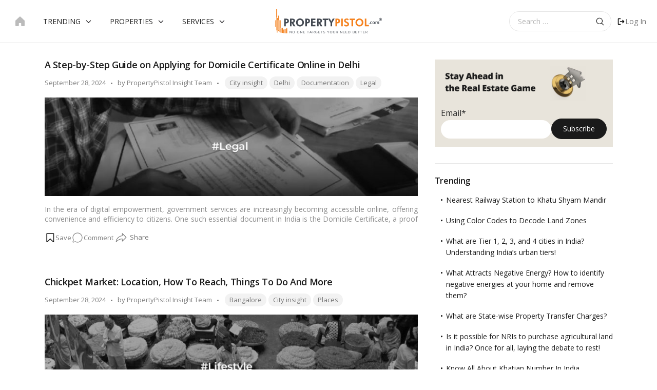

--- FILE ---
content_type: text/html; charset=UTF-8
request_url: https://www.propertypistol.com/blog/category/city-insight/page/2/
body_size: 38270
content:
<!doctype html><html lang="en-US"><head><meta charset="UTF-8" /><meta name="viewport" content="width=device-width, initial-scale=1" /><link rel="stylesheet" media="print" onload="this.onload=null;this.media='all';" id="ao_optimized_gfonts" href="https://fonts.googleapis.com/css?family=Open+Sans:400,500,600,700,italic400%7COpen+Sans%3A300italic%2C400italic%2C600italic%2C300%2C400%2C600&amp;display=swap"><link rel="profile" href="https://gmpg.org/xfn/11" /><link rel="preconnect" href="https://fonts.googleapis.com"><link rel="preconnect" href="https://fonts.gstatic.com" crossorigin><meta name="robots" content="index, follow"> <script type="text/javascript">function heateorSssLoadEvent(e){var t=window.onload;if(typeof window.onload!="function"){window.onload=e}else{window.onload=function(){t();e()}}};var heateorSssSharingAjaxUrl='https://www.propertypistol.com/blog/wp-admin/admin-ajax.php',heateorSssCloseIconPath='https://www.propertypistol.com/blog/wp-content/plugins/sassy-social-share/public/../images/close.png',heateorSssPluginIconPath='https://www.propertypistol.com/blog/wp-content/plugins/sassy-social-share/public/../images/logo.png',heateorSssHorizontalSharingCountEnable=0,heateorSssVerticalSharingCountEnable=0,heateorSssSharingOffset=-10;var heateorSssMobileStickySharingEnabled=0;var heateorSssCopyLinkMessage="Link copied.";var heateorSssUrlCountFetched=[],heateorSssSharesText='Shares',heateorSssShareText='Share';function heateorSssPopup(e){window.open(e,"popUpWindow","height=400,width=600,left=400,top=100,resizable,scrollbars,toolbar=0,personalbar=0,menubar=no,location=no,directories=no,status")};var heateorSssWhatsappShareAPI="web";</script><style type="text/css">.heateor_sss_horizontal_sharing .heateorSssSharing{background-color:#7e7e7e;color:#fff;border-width:0;border-style:solid;border-color:transparent}.heateor_sss_horizontal_sharing .heateorSssTCBackground{color:#666}.heateor_sss_horizontal_sharing .heateorSssSharing:hover{background-color:#f58220;border-color:transparent}.heateor_sss_vertical_sharing .heateorSssSharing{color:#fff;border-width:0;border-style:solid;border-color:transparent}.heateor_sss_vertical_sharing .heateorSssTCBackground{color:#666}.heateor_sss_vertical_sharing .heateorSssSharing:hover{border-color:transparent}@media screen and (max-width:783px){.heateor_sss_vertical_sharing{display:none!important}}div.heateorSssSharingArrow{display:none}</style><meta name='robots' content='index, follow, max-image-preview:large, max-snippet:-1, max-video-preview:-1' /> <script type="text/javascript" id="wpp-js" src="https://www.propertypistol.com/blog/wp-content/plugins/wordpress-popular-posts/assets/js/wpp.min.js" data-sampling="0" data-sampling-rate="100" data-api-url="https://www.propertypistol.com/blog/wp-json/wordpress-popular-posts" data-post-id="0" data-token="5668848c13" data-lang="0" data-debug="0"></script> <!-- This site is optimized with the Yoast SEO plugin v23.3 - https://yoast.com/wordpress/plugins/seo/ --><title>City Insight Archives - Page 2 of 19 - Real Estate Sector Latest News, Updates &amp; Insights - PropertyPistol Blog</title><link rel="canonical" href="https://www.propertypistol.com/blog/category/city-insight/" /><meta property="og:locale" content="en_US" /><meta property="og:type" content="article" /><meta property="og:title" content="City Insight Archives - Page 2 of 19 - Real Estate Sector Latest News, Updates &amp; Insights - PropertyPistol Blog" /><meta property="og:url" content="https://www.propertypistol.com/blog/category/city-insight/" /><meta property="og:site_name" content="Real Estate Sector Latest News, Updates &amp; Insights - PropertyPistol Blog" /><meta name="twitter:card" content="summary_large_image" /><meta name="twitter:site" content="@propertypistol" /> <script type="application/ld+json" class="yoast-schema-graph">{"@context":"https://schema.org","@graph":[{"@type":"CollectionPage","@id":"https://www.propertypistol.com/blog/category/city-insight/","url":"https://www.propertypistol.com/blog/category/city-insight/page/2/","name":"City Insight Archives - Page 2 of 19 - Real Estate Sector Latest News, Updates &amp; Insights - PropertyPistol Blog","isPartOf":{"@id":"https://www.propertypistol.com/blog/#website"},"primaryImageOfPage":{"@id":"https://www.propertypistol.com/blog/category/city-insight/page/2/#primaryimage"},"image":{"@id":"https://www.propertypistol.com/blog/category/city-insight/page/2/#primaryimage"},"thumbnailUrl":"https://www.propertypistol.com/blog/wp-content/uploads/2023/12/21-Cover.jpg","breadcrumb":{"@id":"https://www.propertypistol.com/blog/category/city-insight/page/2/#breadcrumb"},"inLanguage":"en-US"},{"@type":"ImageObject","inLanguage":"en-US","@id":"https://www.propertypistol.com/blog/category/city-insight/page/2/#primaryimage","url":"https://www.propertypistol.com/blog/wp-content/uploads/2023/12/21-Cover.jpg","contentUrl":"https://www.propertypistol.com/blog/wp-content/uploads/2023/12/21-Cover.jpg","width":1440,"height":380},{"@type":"BreadcrumbList","@id":"https://www.propertypistol.com/blog/category/city-insight/page/2/#breadcrumb","itemListElement":[{"@type":"ListItem","position":1,"name":"Home","item":"https://www.propertypistol.com/blog/"},{"@type":"ListItem","position":2,"name":"City Insight"}]},{"@type":"WebSite","@id":"https://www.propertypistol.com/blog/#website","url":"https://www.propertypistol.com/blog/","name":"Real Estate Sector Latest News, Updates &amp; Insights - PropertyPistol Blog","description":"","publisher":{"@id":"https://www.propertypistol.com/blog/#organization"},"potentialAction":[{"@type":"SearchAction","target":{"@type":"EntryPoint","urlTemplate":"https://www.propertypistol.com/blog/?s={search_term_string}"},"query-input":"required name=search_term_string"}],"inLanguage":"en-US"},{"@type":"Organization","@id":"https://www.propertypistol.com/blog/#organization","name":"PropertyPistol Realty Pvt Ltd","url":"https://www.propertypistol.com/blog/","logo":{"@type":"ImageObject","inLanguage":"en-US","@id":"https://www.propertypistol.com/blog/#/schema/logo/image/","url":"https://www.propertypistol.com/blog/wp-content/uploads/2024/05/pp-logo.2fae70d.png","contentUrl":"https://www.propertypistol.com/blog/wp-content/uploads/2024/05/pp-logo.2fae70d.png","width":182,"height":46,"caption":"PropertyPistol Realty Pvt Ltd"},"image":{"@id":"https://www.propertypistol.com/blog/#/schema/logo/image/"},"sameAs":["https://www.facebook.com/propertypistol/","https://x.com/propertypistol","https://www.instagram.com/propertypistol","https://www.linkedin.com/company/propertypistol-com/","https://in.pinterest.com/propertypistol","https://www.youtube.com/channel/UC4_evXa7W1cFQJ-wH8cLNaQ"]}]}</script> <!-- / Yoast SEO plugin. --><link rel='dns-prefetch' href='//cdn.jsdelivr.net' /><link href='https://fonts.gstatic.com' crossorigin='anonymous' rel='preconnect' /><link rel='stylesheet' id='aab-accordion-item-style-css' href='https://www.propertypistol.com/blog/wp-content/cache/autoptimize/css/autoptimize_single_cedb0522e2be61c39d9ed9a4fdb80baf.css?ver=0.1.0' type='text/css' media='all' /><style id='esab-accordion-style-inline-css' type='text/css'>.wp-block-esab-accordion{position:relative}.wp-block-esab-accordion .esab__container{display:flex;flex-direction:column;justify-content:space-between}.wp-block-esab-accordion .wp-block-esab-accordion-child{box-sizing:border-box;overflow:hidden}.wp-block-esab-accordion .wp-block-esab-accordion-child.bs__one{box-shadow:0 8px 24px hsla(210,8%,62%,.2)}.wp-block-esab-accordion .wp-block-esab-accordion-child.bs__two{box-shadow:0 7px 29px 0 hsla(240,5%,41%,.2)}.wp-block-esab-accordion .wp-block-esab-accordion-child.bs__three{box-shadow:0 5px 15px rgba(0,0,0,.35)}.wp-block-esab-accordion .esab__head{align-items:center;display:flex;justify-content:space-between}.wp-block-esab-accordion .esab__head.esab__head_reverse{flex-direction:row-reverse}.wp-block-esab-accordion .esab__head.esab__head_reverse .esab__heading_txt{margin-left:.5em;margin-right:0}.wp-block-esab-accordion .esab__head .esab__heading_txt{margin-left:0;margin-right:.5em;width:100%}.wp-block-esab-accordion .esab__heading_tag{margin:0!important;padding:0!important}.wp-block-esab-accordion .esab__head{cursor:pointer}.wp-block-esab-accordion .esab__icon{cursor:pointer;height:30px;line-height:40px;position:relative;text-align:center;width:30px}.wp-block-esab-accordion .esab__icon .esab__collapse,.wp-block-esab-accordion .esab__icon .esab__expand{height:100%;left:0;position:absolute;top:0;width:100%}.wp-block-esab-accordion .esab__icon .esab__expand,.wp-block-esab-accordion .esab__icon.esab__active_icon .esab__collapse{display:none}.wp-block-esab-accordion .esab__icon.esab__active_icon .esab__expand{display:block}.wp-block-esab-accordion .esab__body{display:none}</style><style id='gutena-accordion-style-inline-css' type='text/css'>.gutena-accordion-block{display:grid;row-gap:calc(var(--gutena--accordion-panel-spacing,20)*1px)}.gutena-accordion-block>.gutena-accordion-block__panel{background-color:var(--gutena--accordion-panel-background-color);border:var(--gutena--accordion-panel-border);border-radius:var(--gutena--accordion-panel-border-radius);cursor:pointer;margin:0!important}.gutena-accordion-block>.gutena-accordion-block__panel>.gutena-accordion-block__panel-title{color:var(--gutena--accordion-panel-title-color);cursor:pointer;padding:var(--gutena--accordion-panel-padding,20px);transition:.4s}.gutena-accordion-block>.gutena-accordion-block__panel>.gutena-accordion-block__panel-title.editor{padding-bottom:0}.gutena-accordion-block>.gutena-accordion-block__panel>.gutena-accordion-block__panel-title>.gutena-accordion-block__panel-title-inner{align-items:center;-moz-column-gap:10px;column-gap:10px;display:flex;margin:0;padding:0}.gutena-accordion-block>.gutena-accordion-block__panel>.gutena-accordion-block__panel-title>.gutena-accordion-block__panel-title-inner div,.gutena-accordion-block>.gutena-accordion-block__panel>.gutena-accordion-block__panel-title>.gutena-accordion-block__panel-title-inner p{color:var(--gutena--accordion-panel-title-color,var(--wp--preset--color--tertiary))!important;font-family:var(--gutena--accordion-panel-title-font-family,var(--wp--custom--typography--font-family--secondary));font-size:var(--gutena--accordion-panel-title-font-size,var(--wp--custom--typography--font-size--p));font-style:var(--gutena--accordion-panel-title-font-style,inherit);font-weight:var(--gutena--accordion-panel-title-font-weight);line-height:var(--gutena--accordion-panel-title-line-height,var(--wp--custom--typography--line-height--p));text-transform:var(--gutena--accordion-panel-title-text-transform)}.gutena-accordion-block>.gutena-accordion-block__panel>.gutena-accordion-block__panel-title>.gutena-accordion-block__panel-title-inner>.trigger-plus-minus{align-items:center;display:flex;height:20px;justify-content:center;margin-left:auto;position:relative;width:20px}.gutena-accordion-block>.gutena-accordion-block__panel>.gutena-accordion-block__panel-title>.gutena-accordion-block__panel-title-inner>.trigger-plus-minus>.horizontal{background-color:#313233;height:2px;opacity:1;position:absolute;transform:rotate(-90deg);transition:all .2s ease-in-out;width:60%}.gutena-accordion-block>.gutena-accordion-block__panel>.gutena-accordion-block__panel-title>.gutena-accordion-block__panel-title-inner>.trigger-plus-minus>.vertical{background-color:#313233;height:60%;transform:rotate(-90deg);transition:all .2s ease-in-out;width:2px}.gutena-accordion-block>.gutena-accordion-block__panel>.gutena-accordion-block__panel-title>.gutena-accordion-block__panel-title-inner>.trigger-up-down{display:inline-block;height:1.1rem;margin-left:auto;position:relative;top:50%;transform:translateY(-50%);width:1.1rem}.gutena-accordion-block>.gutena-accordion-block__panel>.gutena-accordion-block__panel-title>.gutena-accordion-block__panel-title-inner>.trigger-up-down>.horizontal{background-color:#313233;bottom:0;display:inline-block;height:.1rem;left:0;position:absolute;transform:rotate(45deg);transition:all .2s ease;width:.66rem}.gutena-accordion-block>.gutena-accordion-block__panel>.gutena-accordion-block__panel-title>.gutena-accordion-block__panel-title-inner>.trigger-up-down>.vertical{background-color:#313233;bottom:0;display:inline-block;height:.1rem;position:absolute;right:0;transform:rotate(-45deg);transition:all .2s ease;width:.66rem}.gutena-accordion-block>.gutena-accordion-block__panel>.gutena-accordion-block__panel-title>.gutena-accordion-block__panel-title-inner h1{font-size:var(--gutena--accordion-panel-title-font-size,var(--wp--custom--typography--font-size--hone));line-height:var(--gutena--accordion-panel-title-line-height,var(--wp--custom--typography--line-height--hone))}.gutena-accordion-block>.gutena-accordion-block__panel>.gutena-accordion-block__panel-title>.gutena-accordion-block__panel-title-inner h1,.gutena-accordion-block>.gutena-accordion-block__panel>.gutena-accordion-block__panel-title>.gutena-accordion-block__panel-title-inner h2{color:var(--gutena--accordion-panel-title-color,var(--wp--preset--color--secondary))!important;font-family:var(--gutena--accordion-panel-title-font-family,var(--wp--custom--typography--font-family--primary));font-weight:var(--gutena--accordion-panel-title-font-weight,var(--wp--custom--typography--font-weight--semi-bold));text-transform:var(--gutena--accordion-panel-title-text-transform)}.gutena-accordion-block>.gutena-accordion-block__panel>.gutena-accordion-block__panel-title>.gutena-accordion-block__panel-title-inner h2{font-size:var(--gutena--accordion-panel-title-font-size,var(--wp--custom--typography--font-size--htwo));line-height:var(--gutena--accordion-panel-title-line-height,var(--wp--custom--typography--line-height--htwo))}.gutena-accordion-block>.gutena-accordion-block__panel>.gutena-accordion-block__panel-title>.gutena-accordion-block__panel-title-inner h3{font-size:var(--gutena--accordion-panel-title-font-size,var(--wp--custom--typography--font-size--hthree));line-height:var(--gutena--accordion-panel-title-line-height,var(--wp--custom--typography--line-height--hthree))}.gutena-accordion-block>.gutena-accordion-block__panel>.gutena-accordion-block__panel-title>.gutena-accordion-block__panel-title-inner h3,.gutena-accordion-block>.gutena-accordion-block__panel>.gutena-accordion-block__panel-title>.gutena-accordion-block__panel-title-inner h4{color:var(--gutena--accordion-panel-title-color,var(--wp--preset--color--secondary))!important;font-family:var(--gutena--accordion-panel-title-font-family,var(--wp--custom--typography--font-family--primary));font-weight:var(--gutena--accordion-panel-title-font-weight,var(--wp--custom--typography--font-weight--semi-bold));text-transform:var(--gutena--accordion-panel-title-text-transform)}.gutena-accordion-block>.gutena-accordion-block__panel>.gutena-accordion-block__panel-title>.gutena-accordion-block__panel-title-inner h4{font-size:var(--gutena--accordion-panel-title-font-size,var(--wp--custom--typography--font-size--hfour));line-height:var(--gutena--accordion-panel-title-line-height,var(--wp--custom--typography--line-height--hfour))}.gutena-accordion-block>.gutena-accordion-block__panel>.gutena-accordion-block__panel-title>.gutena-accordion-block__panel-title-inner h5{font-size:var(--gutena--accordion-panel-title-font-size,var(--wp--custom--typography--font-size--hfive));line-height:var(--gutena--accordion-panel-title-line-height,var(--wp--custom--typography--line-height--hfive))}.gutena-accordion-block>.gutena-accordion-block__panel>.gutena-accordion-block__panel-title>.gutena-accordion-block__panel-title-inner h5,.gutena-accordion-block>.gutena-accordion-block__panel>.gutena-accordion-block__panel-title>.gutena-accordion-block__panel-title-inner h6{color:var(--gutena--accordion-panel-title-color,var(--wp--preset--color--secondary))!important;font-family:var(--gutena--accordion-panel-title-font-family,var(--wp--custom--typography--font-family--primary));font-weight:var(--gutena--accordion-panel-title-font-weight,var(--wp--custom--typography--font-weight--semi-bold));text-transform:var(--gutena--accordion-panel-title-text-transform)}.gutena-accordion-block>.gutena-accordion-block__panel>.gutena-accordion-block__panel-title>.gutena-accordion-block__panel-title-inner h6{font-size:var(--gutena--accordion-panel-title-font-size,var(--wp--custom--typography--font-size--hsix));line-height:var(--gutena--accordion-panel-title-line-height,var(--wp--custom--typography--line-height--hsix))}.gutena-accordion-block>.gutena-accordion-block__panel>.gutena-accordion-block__panel-content{color:var(--gutena--accordion-panel-content-color,var(--wp--preset--color--tertiary));cursor:default;font-family:var(--gutena--accordion-panel-content-font-family,var(--wp--custom--typography--font-family--secondary));font-size:var(--gutena--accordion-panel-content-font-size,var(--wp--custom--typography--line-height--p));font-style:var(--gutena--accordion-panel-content-font-style);font-weight:var(--gutena--accordion-panel-content-font-weight);line-height:var(--gutena--accordion-panel-content-line-height,var(--wp--custom--typography--line-height--p));text-transform:var(--gutena--accordion-panel-content-text-transform)}.gutena-accordion-block>.gutena-accordion-block__panel>.gutena-accordion-block__panel-content .wp-block-image:last-of-type,.gutena-accordion-block>.gutena-accordion-block__panel>.gutena-accordion-block__panel-content figcaption:last-of-type{margin-bottom:0}.gutena-accordion-block>.gutena-accordion-block__panel>.gutena-accordion-block__panel-content:not(.editor){max-height:0;overflow:hidden;transition:max-height .2s ease-out}.gutena-accordion-block>.gutena-accordion-block__panel>.gutena-accordion-block__panel-content>.gutena-accordion-block__panel-content-inner{margin-top:calc(var(--gutena--accordion-panel-title-content-spacing)*1px);padding:var(--gutena--accordion-panel-padding,20px);padding-top:0}.gutena-accordion-block>.gutena-accordion-block__panel>.gutena-accordion-block__panel-content>.gutena-accordion-block__panel-content-inner>:last-child{margin-bottom:0}.gutena-accordion-block>.gutena-accordion-block__panel.active>.gutena-accordion-block__panel-title{padding-bottom:0}.gutena-accordion-block>.gutena-accordion-block__panel.active>.gutena-accordion-block__panel-title>.gutena-accordion-block__panel-title-inner>.trigger-plus-minus>.horizontal{opacity:0;transform:rotate(90deg)}.gutena-accordion-block>.gutena-accordion-block__panel.active>.gutena-accordion-block__panel-title>.gutena-accordion-block__panel-title-inner>.trigger-plus-minus>.vertical{transform:rotate(90deg)}.gutena-accordion-block>.gutena-accordion-block__panel.active>.gutena-accordion-block__panel-title>.gutena-accordion-block__panel-title-inner>.trigger-up-down>.horizontal{transform:rotate(-45deg)}.gutena-accordion-block>.gutena-accordion-block__panel.active>.gutena-accordion-block__panel-title>.gutena-accordion-block__panel-title-inner>.trigger-up-down>.vertical{transform:rotate(45deg)}</style><link rel='stylesheet' id='dashicons-css' href='https://www.propertypistol.com/blog/wp-includes/css/dashicons.min.css?ver=6.6.4' type='text/css' media='all' /><style id='classic-theme-styles-inline-css' type='text/css'>/*! This file is auto-generated */
.wp-block-button__link{color:#fff;background-color:#32373c;border-radius:9999px;box-shadow:none;text-decoration:none;padding:calc(.667em + 2px) calc(1.333em + 2px);font-size:1.125em}.wp-block-file__button{background:#32373c;color:#fff;text-decoration:none}</style><link rel='stylesheet' id='awesome-notifications-css' href='https://www.propertypistol.com/blog/wp-content/cache/autoptimize/css/autoptimize_single_e6ef6ce06a1833ffd60e78e63ff24395.css?ver=1.8.4' type='text/css' media='all' /><link rel='stylesheet' id='cbxwpbookmarkpublic-css-css' href='https://www.propertypistol.com/blog/wp-content/cache/autoptimize/css/autoptimize_single_74416430b0f9dffdbb97b72c94ede834.css?ver=1.8.4' type='text/css' media='all' /><link rel='stylesheet' id='email-subscribers-css' href='https://www.propertypistol.com/blog/wp-content/cache/autoptimize/css/autoptimize_single_96869a165bce91ec071822df7022697c.css?ver=5.7.31' type='text/css' media='all' /><link rel='stylesheet' id='hide-admin-bar-based-on-user-roles-css' href='https://www.propertypistol.com/blog/wp-content/plugins/hide-admin-bar-based-on-user-roles/public/css/hide-admin-bar-based-on-user-roles-public.css?ver=3.8.3' type='text/css' media='all' /><link rel='stylesheet' id='rpt_front_style-css' href='https://www.propertypistol.com/blog/wp-content/cache/autoptimize/css/autoptimize_single_7fa2b83a525f24cfefe87f35e2b87c1b.css?ver=1.9.0' type='text/css' media='all' /><link rel='stylesheet' id='wpos-slick-style-css' href='https://www.propertypistol.com/blog/wp-content/cache/autoptimize/css/autoptimize_single_6163040c329b44297eaadd392ee4cd92.css?ver=2.1' type='text/css' media='all' /><link rel='stylesheet' id='wppsac-public-style-css' href='https://www.propertypistol.com/blog/wp-content/cache/autoptimize/css/autoptimize_single_0b1a74e2f49efc0317ba5e91a992218f.css?ver=2.1' type='text/css' media='all' /><link rel='stylesheet' id='ivory-search-styles-css' href='https://www.propertypistol.com/blog/wp-content/plugins/add-search-to-menu/public/css/ivory-search.min.css?ver=5.5.6' type='text/css' media='all' /><link rel='stylesheet' id='ez-toc-css' href='https://www.propertypistol.com/blog/wp-content/plugins/easy-table-of-contents/assets/css/screen.min.css?ver=2.0.69' type='text/css' media='all' /><style id='ez-toc-inline-css' type='text/css'>div#ez-toc-container .ez-toc-title{font-size:120%}div#ez-toc-container .ez-toc-title{font-weight:500}div#ez-toc-container ul li{font-size:95%}div#ez-toc-container ul li{font-weight:500}div#ez-toc-container nav ul ul li{font-size:90%}.ez-toc-container-direction{direction:ltr}.ez-toc-counter ul{direction:ltr;counter-reset:item}.ez-toc-counter nav ul li a:before{content:counter(item,circle) '  ';margin-right:.2em;counter-increment:item;flex-grow:0;flex-shrink:0;float:left}.ez-toc-widget-direction{direction:ltr}.ez-toc-widget-container ul{direction:ltr;counter-reset:item}.ez-toc-widget-container nav ul li a:before{content:counter(item,circle) '  ';margin-right:.2em;counter-increment:item;flex-grow:0;flex-shrink:0;float:left}</style><link rel='stylesheet' id='wordpress-popular-posts-css-css' href='https://www.propertypistol.com/blog/wp-content/cache/autoptimize/css/autoptimize_single_cff4a50b569f9d814cfe56378d2d03f7.css?ver=7.0.1' type='text/css' media='all' /><link rel='stylesheet' id='bootstrap-css-css' href='https://cdn.jsdelivr.net/npm/bootstrap@5.2.0/dist/css/bootstrap.min.css?ver=5.2.0' type='text/css' media='all' /><link rel='stylesheet' id='twentynineteen-style-css' href='https://www.propertypistol.com/blog/wp-content/cache/autoptimize/css/autoptimize_single_250cdca962f74692c83b29c02594adf7.css?b-modified=1729619414&#038;ver=1.4' type='text/css' media='all' /><link rel='stylesheet' id='twentynineteen-print-style-css' href='https://www.propertypistol.com/blog/wp-content/cache/autoptimize/css/autoptimize_single_eb6ceb43f6794b3467ab21682f3d435a.css?ver=1.4' type='text/css' media='print' /><link rel='stylesheet' id='newsletter-css' href='https://www.propertypistol.com/blog/wp-content/cache/autoptimize/css/autoptimize_single_fb5d24687889dd4144fa32e7161bd627.css?ver=8.4.8' type='text/css' media='all' /><link rel='stylesheet' id='tablepress-default-css' href='https://www.propertypistol.com/blog/wp-content/cache/autoptimize/css/autoptimize_single_280bb7d354c82e47914e91d3ec1b282e.css?ver=2.4.1' type='text/css' media='all' /><link rel='stylesheet' id='heateor_sss_frontend_css-css' href='https://www.propertypistol.com/blog/wp-content/cache/autoptimize/css/autoptimize_single_690c193ad9af2d1f063c941f453580df.css?ver=3.2.25' type='text/css' media='all' /><link rel='stylesheet' id='heateor_sss_sharing_default_svg-css' href='https://www.propertypistol.com/blog/wp-content/cache/autoptimize/css/autoptimize_single_e47dac21f8a5ca6d4808e079554623b8.css?ver=3.2.25' type='text/css' media='all' /><link rel='stylesheet' id='essential-blocks-animation-css' href='https://www.propertypistol.com/blog/wp-content/plugins/accordion-toggle/assets/css/animate.min.css?ver=1.2.9' type='text/css' media='all' /> <script type="text/javascript">window._nslDOMReady=function(callback){if(document.readyState==="complete"||document.readyState==="interactive"){callback();}else{document.addEventListener("DOMContentLoaded",callback);}};</script><script defer type="text/javascript" src="https://www.propertypistol.com/blog/wp-content/cache/autoptimize/js/autoptimize_single_f92e7b3a36bbf5a2b5301465dd0c84ec.js?ver=5ee49e43fe188c4120bb-b-modified-1724230685" id="gutena-accordion-script-js"></script> <script type="text/javascript" id="jquery-core-js-extra">var aagb_local_object={"ajax_url":"https:\/\/www.propertypistol.com\/blog\/wp-admin\/admin-ajax.php","nonce":"6c83031d98","licensing":""};</script> <script type="text/javascript" src="https://www.propertypistol.com/blog/wp-includes/js/jquery/jquery.min.js?ver=3.7.1" id="jquery-core-js"></script> <script defer type="text/javascript" src="https://www.propertypistol.com/blog/wp-includes/js/jquery/jquery-migrate.min.js?ver=3.4.1" id="jquery-migrate-js"></script> <script defer type="text/javascript" src="https://www.propertypistol.com/blog/wp-content/cache/autoptimize/js/autoptimize_single_49cea0a781874a962879c2caca9bc322.js?ver=3.8.3-b-modified-1724845590" id="hide-admin-bar-based-on-user-roles-js"></script> <link rel="https://api.w.org/" href="https://www.propertypistol.com/blog/wp-json/" /><link rel="alternate" title="JSON" type="application/json" href="https://www.propertypistol.com/blog/wp-json/wp/v2/categories/79" /><link rel="EditURI" type="application/rsd+xml" title="RSD" href="https://www.propertypistol.com/blog/xmlrpc.php?rsd" /><meta name="generator" content="WordPress 6.6.4" /><style>#related_posts_thumbnails li{border-right:1px solid #ddd;background-color:#fff}#related_posts_thumbnails li:hover{background-color:#eee}.relpost_content{font-size:12px;color:#333}.relpost-block-single{background-color:#fff;border-right:1px solid #ddd;border-left:1px solid #ddd;margin-right:-1px}.relpost-block-single:hover{background-color:#eee}</style><style id="wpp-loading-animation-styles">@-webkit-keyframes bgslide{from{background-position-x:0}to{background-position-x:-200%}}@keyframes bgslide{from{background-position-x:0}to{background-position-x:-200%}}.wpp-widget-block-placeholder,.wpp-shortcode-placeholder{margin:0 auto;width:60px;height:3px;background:#dd3737;background:linear-gradient(90deg,#dd3737 0%,#571313 10%,#dd3737 100%);background-size:200% auto;border-radius:3px;-webkit-animation:bgslide 1s infinite linear;animation:bgslide 1s infinite linear}</style><noscript><style>.lazyload[data-src]{display:none !important}</style></noscript><style>.lazyload{background-image:none !important}.lazyload:before{background-image:none !important}</style><link rel="icon" href="https://www.propertypistol.com/blog/wp-content/uploads/2019/06/favicon.png" sizes="32x32" /><link rel="icon" href="https://www.propertypistol.com/blog/wp-content/uploads/2019/06/favicon.png" sizes="192x192" /><link rel="apple-touch-icon" href="https://www.propertypistol.com/blog/wp-content/uploads/2019/06/favicon.png" /><meta name="msapplication-TileImage" content="https://www.propertypistol.com/blog/wp-content/uploads/2019/06/favicon.png" /><style type="text/css">div.nsl-container[data-align=left]{text-align:left}div.nsl-container[data-align=center]{text-align:center}div.nsl-container[data-align=right]{text-align:right}div.nsl-container div.nsl-container-buttons a[data-plugin=nsl]{text-decoration:none;box-shadow:none;border:0}div.nsl-container .nsl-container-buttons{display:flex;padding:5px 0}div.nsl-container.nsl-container-block .nsl-container-buttons{display:inline-grid;grid-template-columns:minmax(145px,auto)}div.nsl-container-block-fullwidth .nsl-container-buttons{flex-flow:column;align-items:center}div.nsl-container-block-fullwidth .nsl-container-buttons a,div.nsl-container-block .nsl-container-buttons a{flex:1 1 auto;display:block;margin:5px 0;width:100%}div.nsl-container-inline{margin:-5px;text-align:left}div.nsl-container-inline .nsl-container-buttons{justify-content:center;flex-wrap:wrap}div.nsl-container-inline .nsl-container-buttons a{margin:5px;display:inline-block}div.nsl-container-grid .nsl-container-buttons{flex-flow:row;align-items:center;flex-wrap:wrap}div.nsl-container-grid .nsl-container-buttons a{flex:1 1 auto;display:block;margin:5px;max-width:280px;width:100%}@media only screen and (min-width:650px){div.nsl-container-grid .nsl-container-buttons a{width:auto}}div.nsl-container .nsl-button{cursor:pointer;vertical-align:top;border-radius:4px}div.nsl-container .nsl-button-default{color:#fff;display:flex}div.nsl-container .nsl-button-icon{display:inline-block}div.nsl-container .nsl-button-svg-container{flex:0 0 auto;padding:8px;display:flex;align-items:center}div.nsl-container svg{height:24px;width:24px;vertical-align:top}div.nsl-container .nsl-button-default div.nsl-button-label-container{margin:0 24px 0 12px;padding:10px 0;font-family:Helvetica,Arial,sans-serif;font-size:16px;line-height:20px;letter-spacing:.25px;overflow:hidden;text-align:center;text-overflow:clip;white-space:nowrap;flex:1 1 auto;-webkit-font-smoothing:antialiased;-moz-osx-font-smoothing:grayscale;text-transform:none;display:inline-block}div.nsl-container .nsl-button-google[data-skin=dark] .nsl-button-svg-container{margin:1px;padding:7px;border-radius:3px;background:#fff}div.nsl-container .nsl-button-google[data-skin=light]{border-radius:1px;box-shadow:0 1px 5px 0 rgba(0,0,0,.25);color:rgba(0,0,0,.54)}div.nsl-container .nsl-button-apple .nsl-button-svg-container{padding:0 6px}div.nsl-container .nsl-button-apple .nsl-button-svg-container svg{height:40px;width:auto}div.nsl-container .nsl-button-apple[data-skin=light]{color:#000;box-shadow:0 0 0 1px #000}div.nsl-container .nsl-button-facebook[data-skin=white]{color:#000;box-shadow:inset 0 0 0 1px #000}div.nsl-container .nsl-button-facebook[data-skin=light]{color:#1877f2;box-shadow:inset 0 0 0 1px #1877f2}div.nsl-container .nsl-button-spotify[data-skin=white]{color:#191414;box-shadow:inset 0 0 0 1px #191414}div.nsl-container .nsl-button-apple div.nsl-button-label-container{font-size:17px;font-family:-apple-system,BlinkMacSystemFont,"Segoe UI",Roboto,Helvetica,Arial,sans-serif,"Apple Color Emoji","Segoe UI Emoji","Segoe UI Symbol"}div.nsl-container .nsl-button-slack div.nsl-button-label-container{font-size:17px;font-family:-apple-system,BlinkMacSystemFont,"Segoe UI",Roboto,Helvetica,Arial,sans-serif,"Apple Color Emoji","Segoe UI Emoji","Segoe UI Symbol"}div.nsl-container .nsl-button-slack[data-skin=light]{color:#000;box-shadow:inset 0 0 0 1px #ddd}div.nsl-container .nsl-button-tiktok[data-skin=light]{color:#161823;box-shadow:0 0 0 1px rgba(22,24,35,.12)}div.nsl-container .nsl-button-kakao{color:rgba(0,0,0,.85)}.nsl-clear{clear:both}.nsl-container{clear:both}.nsl-disabled-provider .nsl-button{filter:grayscale(1);opacity:.8}div.nsl-container-inline[data-align=left] .nsl-container-buttons{justify-content:flex-start}div.nsl-container-inline[data-align=center] .nsl-container-buttons{justify-content:center}div.nsl-container-inline[data-align=right] .nsl-container-buttons{justify-content:flex-end}div.nsl-container-grid[data-align=left] .nsl-container-buttons{justify-content:flex-start}div.nsl-container-grid[data-align=center] .nsl-container-buttons{justify-content:center}div.nsl-container-grid[data-align=right] .nsl-container-buttons{justify-content:flex-end}div.nsl-container-grid[data-align=space-around] .nsl-container-buttons{justify-content:space-around}div.nsl-container-grid[data-align=space-between] .nsl-container-buttons{justify-content:space-between}#nsl-redirect-overlay{display:flex;flex-direction:column;justify-content:center;align-items:center;position:fixed;z-index:1000000;left:0;top:0;width:100%;height:100%;backdrop-filter:blur(1px);background-color:rgba(0,0,0,.32)}#nsl-redirect-overlay-container{display:flex;flex-direction:column;justify-content:center;align-items:center;background-color:#fff;padding:30px;border-radius:10px}#nsl-redirect-overlay-spinner{content:'';display:block;margin:20px;border:9px solid rgba(0,0,0,.6);border-top:9px solid #fff;border-radius:50%;box-shadow:inset 0 0 0 1px rgba(0,0,0,.6),0 0 0 1px rgba(0,0,0,.6);width:40px;height:40px;animation:nsl-loader-spin 2s linear infinite}@keyframes nsl-loader-spin{0%{transform:rotate(0deg)}to{transform:rotate(360deg)}}#nsl-redirect-overlay-title{font-family:-apple-system,BlinkMacSystemFont,"Segoe UI",Roboto,Oxygen-Sans,Ubuntu,Cantarell,"Helvetica Neue",sans-serif;font-size:18px;font-weight:700;color:#3c434a}#nsl-redirect-overlay-text{font-family:-apple-system,BlinkMacSystemFont,"Segoe UI",Roboto,Oxygen-Sans,Ubuntu,Cantarell,"Helvetica Neue",sans-serif;text-align:center;font-size:14px;color:#3c434a}</style><style type="text/css">#nsl-notices-fallback{position:fixed;right:10px;top:10px;z-index:10000}.admin-bar #nsl-notices-fallback{top:42px}#nsl-notices-fallback>div{position:relative;background:#fff;border-left:4px solid #fff;box-shadow:0 1px 1px 0 rgba(0,0,0,.1);margin:5px 15px 2px;padding:1px 20px}#nsl-notices-fallback>div.error{display:block;border-left-color:#dc3232}#nsl-notices-fallback>div.updated{display:block;border-left-color:#46b450}#nsl-notices-fallback p{margin:.5em 0;padding:2px}#nsl-notices-fallback>div:after{position:absolute;right:5px;top:5px;content:'\00d7';display:block;height:16px;width:16px;line-height:16px;text-align:center;font-size:20px;cursor:pointer}</style><!-- Google tag (gtag.js) --> <script async src="https://www.googletagmanager.com/gtag/js?id=G-6LZFR9N0LP"></script> <script>window.dataLayer=window.dataLayer||[];function gtag(){dataLayer.push(arguments);}
gtag('js',new Date());gtag('config','G-6LZFR9N0LP');</script> </head><body class="archive paged category category-city-insight category-79 wp-embed-responsive paged-2 category-paged-2 cbxwpbookmark-default pp-blog-oct-2024 hfeed image-filters-enabled"><div id="page" class="site"> <a class="skip-link screen-reader-text" href="#content">Skip to content</a><div class="site-branding-container"> <script type="text/javascript">jQuery(document).ready(function(){jQuery(".collapse-icon").click(function(){jQuery(".home-menu").toggle(500);});});jQuery(document).ready(function(){jQuery("#toggleMenu").click(function(){jQuery("#toggleMenu").toggleClass("down");jQuery(".holder-buy-sell").toggle(300);});});</script> <div class="site-branding"><nav class="navbar navbar-expand"><div class="container-lg"><div class="d-flex align-items-center"> <a class="me-3 d-block" href="https://www.propertypistol.com/blog/"  data-bs-toggle="tooltip" data-bs-title="Home" aria-label="Home"> <svg xmlns="http://www.w3.org/2000/svg" width="24" height="24" viewBox="0 0 24 24" fill="none"> <g opacity="0.3"> <path d="M21 10.8328V19.5C21 19.8978 20.842 20.2793 20.5607 20.5607C20.2794 20.842 19.8978 21 19.5 21H15.75C15.3522 21 14.9706 20.842 14.6893 20.5607C14.408 20.2793 14.25 19.8978 14.25 19.5V15.75C14.25 15.5511 14.171 15.3603 14.0303 15.2197C13.8897 15.079 13.6989 15 13.5 15H10.5C10.3011 15 10.1103 15.079 9.96967 15.2197C9.82902 15.3603 9.75 15.5511 9.75 15.75V19.5C9.75 19.8978 9.59196 20.2793 9.31066 20.5607C9.02936 20.842 8.64782 21 8.25 21H4.5C4.10218 21 3.72064 20.842 3.43934 20.5607C3.15804 20.2793 3 19.8978 3 19.5V10.8328C2.99997 10.6252 3.04303 10.4199 3.12646 10.2298C3.20989 10.0397 3.33187 9.86895 3.48469 9.72843L10.9847 2.65218L10.995 2.64187C11.2711 2.39074 11.631 2.25159 12.0042 2.25159C12.3775 2.25159 12.7373 2.39074 13.0134 2.64187C13.0166 2.64554 13.0201 2.64898 13.0238 2.65218L20.5238 9.72843C20.675 9.86969 20.7954 10.0407 20.8774 10.2308C20.9594 10.4209 21.0011 10.6258 21 10.8328Z" fill="#1A1A1A"/> </g> </svg> </a><ul class="navbar-nav me-auto mb-xl-0 d-none d-xl-flex"><li class="nav-item dropdown"> <a class="nav-link dropdown-toggle" href="#" data-bs-toggle="dropdown" aria-expanded="false">TRENDING</a><div class="dropdown-menu nav-menu-card" style="min-width: 680px"><div class="row"><div class="col-12 nav-menu-title">Categories</div><div class="col-4"><a href="https://www.propertypistol.com/blog/category/banking">Banking</a></div><div class="col-4"><a href="https://www.propertypistol.com/blog/category/citizen-services">Citizen Services</a></div><div class="col-4"><a href="https://www.propertypistol.com/blog/category/city-insight">City Insight</a></div><div class="col-4"><a href="https://www.propertypistol.com/blog/category/city-news">City News</a></div><div class="col-4"><a href="https://www.propertypistol.com/blog/category/commercial">Commercial</a></div><div class="col-4"><a href="https://www.propertypistol.com/blog/category/construction">Construction</a></div><div class="col-4"><a href="https://www.propertypistol.com/blog/category/engineering">Engineering</a></div><div class="col-4"><a href="https://www.propertypistol.com/blog/category/festivals">Festivals</a></div><div class="col-4"><a href="https://www.propertypistol.com/blog/category/home-decor">Home Decor</a></div><div class="col-4"><a href="https://www.propertypistol.com/blog/category/finance">Finance</a></div><div class="col-4"><a href="https://www.propertypistol.com/blog/category/home Garden">Home Garden</a></div><div class="col-4"><a href="https://www.propertypistol.com/blog/category/infrastructure">Infrastructure</a></div><div class="col-4"><a href="https://www.propertypistol.com/blog/category/legal">Legal</a></div><div class="col-4"><a href="https://www.propertypistol.com/blog/category/lifestyle">Lifestyle</a></div><div class="col-4"><a href="https://www.propertypistol.com/blog/category/locality-overview">Locality Overview</a></div><div class="col-4"><a href="https://www.propertypistol.com/blog/category/news">News</a></div><div class="col-4"><a href="https://www.propertypistol.com/blog/category/real-estate">Real Estate</a></div><div class="col-4"><a href="https://www.propertypistol.com/blog/category/schemes">Schemes</a></div><div class="col-4"><a href="https://www.propertypistol.com/blog/category/tax-guide">Tax Guide</a></div><div class="col-4"><a href="https://www.propertypistol.com/blog/category/technology">Technology</a></div><div class="col-4"><a href="https://www.propertypistol.com/blog/category/vastu-shastra">Vastu Shastra</a></div></div></div></li><li class="nav-item dropdown"> <a class="nav-link dropdown-toggle" href="#" data-bs-toggle="dropdown" aria-expanded="false">PROPERTIES</a><div class="dropdown-menu nav-menu-card" style="min-width: 680px"><div class="row"><div class="col-12 nav-menu-title">Top Cities</div><div class="col-4"><a href="https://www.propertypistol.com/mumbai" target="_blank">Mumbai</a></div><div class="col-4"><a href="https://www.propertypistol.com/pune" target="_blank">Pune</a></div><div class="col-4"><a href="https://www.propertypistol.com/delhi" target="_blank">Delhi</a></div><div class="col-4"><a href="https://www.propertypistol.com/noida" target="_blank">Noida</a></div><div class="col-4"><a href="https://www.propertypistol.com/gurugram" target="_blank">Gurugram</a></div><div class="col-4"><a href="https://www.propertypistol.com/lucknow" target="_blank">Lucknow</a></div><div class="col-4"><a href="https://www.propertypistol.com/hyderabad" target="_blank">Hyderabad</a></div><div class="col-4"><a href="https://www.propertypistol.com/chennai" target="_blank">Chennai</a></div><div class="col-4"><a href="https://www.propertypistol.com/bangalore" target="_blank">Bangalore</a></div><div class="col-4"><a href="https://www.propertypistol.com/kochi" target="_blank">Kochi</a></div><div class="col-4"><a href="https://www.propertypistol.com/kolkata" target="_blank">Kolkata</a></div><div class="col-4"><a href="https://www.propertypistol.com/dubai" target="_blank">Dubai</a></div><div class="col-4"><a href="https://www.propertypistol.com/vancouver" target="_blank">Vancouver</a></div><div class="col-4"><a href="https://www.propertypistol.com/ahmedabad" target="_blank">Ahmedabad</a></div><div class="col-4"><a href="https://www.propertypistol.com/calicut" target="_blank">Calicut</a></div><div class="col-4"><a href="https://www.propertypistol.com/coimbature" target="_blank">Coimbature</a></div><div class="col-4"><a href="https://www.propertypistol.com/goa" target="_blank">Goa</a></div><div class="col-4"><a href="https://www.propertypistol.com/nagpur" target="_blank">Nagpur</a></div><div class="col-4"><a href="https://www.propertypistol.com/thrissur" target="_blank">Thrissur</a></div><div class="col-4"><a href="https://www.propertypistol.com/trivandrum" target="_blank">Trivandrum</a></div><div class="col-4"><a href="https://www.propertypistol.com/vishakapatnam" target="_blank">Vishakapatnam</a></div></div></div></li><li class="nav-item dropdown"> <a class="nav-link dropdown-toggle" href="#" data-bs-toggle="dropdown" aria-expanded="false">SERVICES</a><div class="dropdown-menu nav-menu-card" style="min-width: 370px"><div class="row"><div class="col-12 nav-menu-title">Our Services</div><div class="col-6"><a href="https://www.propertypistol.com/loan-service" target="_blank">Home Loans</a></div><div class="col-6"><a href="https://www.propertypistol.com/syndicate" target="_blank">Syndicate</a></div><div class="col-6"><a href="https://www.propertypistol.com/e-registration" target="_blank">Rental Agreement</a></div><div class="col-6"><a href="https://www.propertypistol.com/affiliate/" target="_blank">Affiliate</a></div><div class="col-6"><a href="https://www.propertypistol.com/home-inspection-services" target="_blank">Home Inspection</a></div><div class="col-6"><a href="https://www.propertypistol.com/builder-service" target="_blank">Builder Services</a></div><div class="col-6"><a href="https://www.propertypistol.com/nri-desk" target="_blank">NRI Desk</a></div></div></div></li></ul></div></div><div class="pp-logo"> <a href="https://www.propertypistol.com/" rel="home"><img src="[data-uri]" width="210" alt="PropertyPistol Logo" data-src="https://www.propertypistol.com/blog/wp-content/themes/pp-blog-oct-2024/images/logo.svg" decoding="async" class="lazyload"><noscript><img src="https://www.propertypistol.com/blog/wp-content/themes/pp-blog-oct-2024/images/logo.svg" width="210" alt="PropertyPistol Logo" data-eio="l"></noscript></a></div><div class="search-bar d-none d-lg-block position-relative"><form role="search" method="get" class="search-form" action="https://www.propertypistol.com/blog/"> <label> <span class="screen-reader-text">Search for:</span> <input type="search" class="search-field" placeholder="Search &hellip;" value="" name="s" /> </label> <input type="submit" class="search-submit" value="Search" /> <input type="hidden" name="id" value="103" /></form></div><div class="d-flex align-items-center"> <button type="button" class="modal-search-icon d-block d-lg-none" data-bs-toggle="modal" data-bs-target="#searchModal" title="Search"> <svg class="modal-search-icon" xmlns="http://www.w3.org/2000/svg" fill="none" viewBox="0 0 24 24" stroke-width="1.5" stroke="currentColor" class="w-6 h-6"> <path stroke-linecap="round" stroke-linejoin="round" d="M21 21l-5.197-5.197m0 0A7.5 7.5 0 105.196 5.196a7.5 7.5 0 0010.607 10.607z" /> </svg> </button> <button class="p-0 border-0 btn-menu d-xl-none" type="button" data-bs-toggle="offcanvas" data-bs-target="#offcanvasResponsive" aria-controls="offcanvasResponsive"> <svg xmlns="http://www.w3.org/2000/svg" fill="none" viewBox="0 0 24 24" width="24" height="24" stroke-width="1.5" stroke="currentColor" > <path stroke-linecap="round" stroke-linejoin="round" d="M3.75 6.75h16.5M3.75 12h16.5m-16.5 5.25h16.5" /> </svg> </button></div><div class="sign-action px-2 d-none d-lg-flex text-nowrap"><a href="#loginModal" data-bs-toggle="modal"> <svg xmlns="http://www.w3.org/2000/svg" width="16" height="16" viewBox="0 0 16 16" fill="none"> <path d="M7.25 13.5C7.25 13.6989 7.17098 13.8897 7.03033 14.0303C6.88968 14.171 6.69891 14.25 6.5 14.25H3C2.66848 14.25 2.35054 14.1183 2.11612 13.8839C1.8817 13.6495 1.75 13.3315 1.75 13V3C1.75 2.66848 1.8817 2.35054 2.11612 2.11612C2.35054 1.8817 2.66848 1.75 3 1.75H6.5C6.69891 1.75 6.88968 1.82902 7.03033 1.96967C7.17098 2.11032 7.25 2.30109 7.25 2.5C7.25 2.69891 7.17098 2.88968 7.03033 3.03033C6.88968 3.17098 6.69891 3.25 6.5 3.25H3.25V12.75H6.5C6.69891 12.75 6.88968 12.829 7.03033 12.9697C7.17098 13.1103 7.25 13.3011 7.25 13.5ZM14.0306 7.46938L11.5306 4.96938C11.3897 4.82848 11.1986 4.74932 10.9994 4.74932C10.8001 4.74932 10.609 4.82848 10.4681 4.96938C10.3272 5.11027 10.2481 5.30137 10.2481 5.50063C10.2481 5.69988 10.3272 5.89098 10.4681 6.03188L11.6875 7.25H6.5C6.30109 7.25 6.11032 7.32902 5.96967 7.46967C5.82902 7.61032 5.75 7.80109 5.75 8C5.75 8.19891 5.82902 8.38968 5.96967 8.53033C6.11032 8.67098 6.30109 8.75 6.5 8.75H11.6875L10.4675 9.96937C10.3266 10.1103 10.2474 10.3014 10.2474 10.5006C10.2474 10.6999 10.3266 10.891 10.4675 11.0319C10.6084 11.1728 10.7995 11.2519 10.9987 11.2519C11.198 11.2519 11.3891 11.1728 11.53 11.0319L14.03 8.53187C14.1 8.46224 14.1555 8.37948 14.1934 8.28833C14.2313 8.19719 14.2508 8.09946 14.2509 8.00075C14.251 7.90204 14.2315 7.80429 14.1937 7.71311C14.1559 7.62192 14.1005 7.53909 14.0306 7.46938Z" fill="black"/> </svg> <span class="d-none d-sm-inline">Log In</span> </a></div></nav> <!-- sidebar menu --><div class="d-xl-none offcanvas-xl offcanvas-end border-0" tabindex="-1" id="offcanvasResponsive" aria-labelledby="offcanvasResponsiveLabel"><div class="offcanvas-header px-0"> <button type="button" class="btn-menu-back" data-bs-dismiss="offcanvas" data-bs-target="#offcanvasResponsive" aria-label="Close"> <svg xmlns="http://www.w3.org/2000/svg" width="20" height="20" fill="none" viewBox="0 0 24 24" stroke-width="1.5" stroke="currentColor" class="size-6"> <path stroke-linecap="round" stroke-linejoin="round" d="M10.5 19.5 3 12m0 0 7.5-7.5M3 12h18" /> </svg> <span>Back</span> </button></div><div class="offcanvas-body p-0 overflow-hidden"><div class="accordion" id="accordionList"><div class="accordion-item border-top-0 shadow-none"><div class="accordion-header" id="headingOne"> <button class="accordion-button" type="button" data-bs-toggle="collapse" data-bs-target="#collapseOne" aria-expanded="true" aria-controls="collapseOne"> Trending Categories </button></div><div id="collapseOne" class="accordion-collapse collapse show" aria-labelledby="headingOne" data-bs-parent="#accordionList"><div class="accordion-body"><div class="row"><div class="col-6"><a href="https://www.propertypistol.com/blog/category/banking">Banking</a></div><div class="col-6"><a href="https://www.propertypistol.com/blog/category/citizen-services">Citizen Services</a></div><div class="col-6"><a href="https://www.propertypistol.com/blog/category/city-insight">City Insight</a></div><div class="col-6"><a href="https://www.propertypistol.com/blog/category/city-news">City News</a></div><div class="col-6"><a href="https://www.propertypistol.com/blog/category/commercial">Commercial</a></div><div class="col-6"><a href="https://www.propertypistol.com/blog/category/construction">Construction</a></div><div class="col-6"><a href="https://www.propertypistol.com/blog/category/engineering">Engineering</a></div><div class="col-6"><a href="https://www.propertypistol.com/blog/category/festivals">Festivals</a></div><div class="col-6"><a href="https://www.propertypistol.com/blog/category/home-decor">Home Decor</a></div><div class="col-6"><a href="https://www.propertypistol.com/blog/category/finance">Finance</a></div><div class="col-6"><a href="https://www.propertypistol.com/blog/category/home Garden">Home Garden</a></div><div class="col-6"><a href="https://www.propertypistol.com/blog/category/infrastructure">Infrastructure</a></div><div class="col-6"><a href="https://www.propertypistol.com/blog/category/legal">Legal</a></div><div class="col-6"><a href="https://www.propertypistol.com/blog/category/lifestyle">Lifestyle</a></div><div class="col-6"><a href="https://www.propertypistol.com/blog/category/locality-overview">Locality Overview</a></div><div class="col-6"><a href="https://www.propertypistol.com/blog/category/news">News</a></div><div class="col-6"><a href="https://www.propertypistol.com/blog/category/real-estate">Real Estate</a></div><div class="col-6"><a href="https://www.propertypistol.com/blog/category/schemes">Schemes</a></div><div class="col-6"><a href="https://www.propertypistol.com/blog/category/tax-guide">Tax Guide</a></div><div class="col-6"><a href="https://www.propertypistol.com/blog/category/technology">Technology</a></div><div class="col-6"><a href="https://www.propertypistol.com/blog/category/vastu-shastra">Vastu Shastra</a></div></div></div></div></div><div class="accordion-item"><div class="accordion-header" id="headingTwo"> <button class="accordion-button collapsed" type="button" data-bs-toggle="collapse" data-bs-target="#collapseTwo" aria-expanded="false" aria-controls="collapseTwo"> Properties in Top Cities </button></div><div id="collapseTwo" class="accordion-collapse collapse" aria-labelledby="headingTwo" data-bs-parent="#accordionList"><div class="accordion-body"><div class="row"><div class="col-6 col-sm-4"><a href="https://www.propertypistol.com/mumbai" target="_blank">Mumbai</a></div><div class="col-6 col-sm-4"><a href="https://www.propertypistol.com/pune" target="_blank">Pune</a></div><div class="col-6 col-sm-4"><a href="https://www.propertypistol.com/delhi" target="_blank">Delhi</a></div><div class="col-6 col-sm-4"><a href="https://www.propertypistol.com/noida" target="_blank">Noida</a></div><div class="col-6 col-sm-4"><a href="https://www.propertypistol.com/gurugram" target="_blank">Gurugram</a></div><div class="col-6 col-sm-4"><a href="https://www.propertypistol.com/lucknow" target="_blank">Lucknow</a></div><div class="col-6 col-sm-4"><a href="https://www.propertypistol.com/hyderabad" target="_blank">Hyderabad</a></div><div class="col-6 col-sm-4"><a href="https://www.propertypistol.com/chennai" target="_blank">Chennai</a></div><div class="col-6 col-sm-4"><a href="https://www.propertypistol.com/bangalore" target="_blank">Bangalore</a></div><div class="col-6 col-sm-4"><a href="https://www.propertypistol.com/kochi" target="_blank">Kochi</a></div><div class="col-6 col-sm-4"><a href="https://www.propertypistol.com/kolkata" target="_blank">Kolkata</a></div><div class="col-6 col-sm-4"><a href="https://www.propertypistol.com/dubai" target="_blank">Dubai</a></div><div class="col-6 col-sm-4"><a href="https://www.propertypistol.com/vancouver" target="_blank">Vancouver</a></div><div class="col-6 col-sm-4"><a href="https://www.propertypistol.com/ahmedabad" target="_blank">Ahmedabad</a></div><div class="col-6 col-sm-4"><a href="https://www.propertypistol.com/calicut" target="_blank">Calicut</a></div><div class="col-6 col-sm-4"><a href="https://www.propertypistol.com/coimbature" target="_blank">Coimbature</a></div><div class="col-6 col-sm-4"><a href="https://www.propertypistol.com/goa" target="_blank">Goa</a></div><div class="col-6 col-sm-4"><a href="https://www.propertypistol.com/nagpur" target="_blank">Nagpur</a></div><div class="col-6 col-sm-4"><a href="https://www.propertypistol.com/thrissur" target="_blank">Thrissur</a></div><div class="col-6 col-sm-4"><a href="https://www.propertypistol.com/trivandrum" target="_blank">Trivandrum</a></div><div class="col-6 col-sm-4"><a href="https://www.propertypistol.com/vishakapatnam" target="_blank">Vishakapatnam</a></div></div></div></div></div><div class="accordion-item"><div class="accordion-header" id="headingThree"> <button class="accordion-button collapsed" type="button" data-bs-toggle="collapse" data-bs-target="#collapseThree" aria-expanded="false" aria-controls="collapseThree"> Our Services </button></div><div id="collapseThree" class="accordion-collapse collapse" aria-labelledby="headingThree" data-bs-parent="#accordionList"><div class="accordion-body"><div class="row"><div class="col-6"><a href="https://www.propertypistol.com/loan-service" target="_blank">Home Loans</a></div><div class="col-6"><a href="https://www.propertypistol.com/syndicate" target="_blank">Syndicate</a></div><div class="col-6"><a href="https://www.propertypistol.com/e-registration" target="_blank">Rental Agreement</a></div><div class="col-6"><a href="https://www.propertypistol.com/affiliate/" target="_blank">Affiliate</a></div><div class="col-6"><a href="https://www.propertypistol.com/home-inspection-services" target="_blank">Home Inspection</a></div><div class="col-6"><a href="https://www.propertypistol.com/builder-service" target="_blank">Builder Services</a></div><div class="col-6"><a href="https://www.propertypistol.com/nri-desk" target="_blank">NRI Desk</a></div></div></div></div></div></div></div><div class="offcanvas-footer"><div class="sign-action px-2 text-center"><a href="#loginModal" data-bs-toggle="modal"> <svg xmlns="http://www.w3.org/2000/svg" width="16" height="16" viewBox="0 0 16 16" fill="none"> <path d="M7.25 13.5C7.25 13.6989 7.17098 13.8897 7.03033 14.0303C6.88968 14.171 6.69891 14.25 6.5 14.25H3C2.66848 14.25 2.35054 14.1183 2.11612 13.8839C1.8817 13.6495 1.75 13.3315 1.75 13V3C1.75 2.66848 1.8817 2.35054 2.11612 2.11612C2.35054 1.8817 2.66848 1.75 3 1.75H6.5C6.69891 1.75 6.88968 1.82902 7.03033 1.96967C7.17098 2.11032 7.25 2.30109 7.25 2.5C7.25 2.69891 7.17098 2.88968 7.03033 3.03033C6.88968 3.17098 6.69891 3.25 6.5 3.25H3.25V12.75H6.5C6.69891 12.75 6.88968 12.829 7.03033 12.9697C7.17098 13.1103 7.25 13.3011 7.25 13.5ZM14.0306 7.46938L11.5306 4.96938C11.3897 4.82848 11.1986 4.74932 10.9994 4.74932C10.8001 4.74932 10.609 4.82848 10.4681 4.96938C10.3272 5.11027 10.2481 5.30137 10.2481 5.50063C10.2481 5.69988 10.3272 5.89098 10.4681 6.03188L11.6875 7.25H6.5C6.30109 7.25 6.11032 7.32902 5.96967 7.46967C5.82902 7.61032 5.75 7.80109 5.75 8C5.75 8.19891 5.82902 8.38968 5.96967 8.53033C6.11032 8.67098 6.30109 8.75 6.5 8.75H11.6875L10.4675 9.96937C10.3266 10.1103 10.2474 10.3014 10.2474 10.5006C10.2474 10.6999 10.3266 10.891 10.4675 11.0319C10.6084 11.1728 10.7995 11.2519 10.9987 11.2519C11.198 11.2519 11.3891 11.1728 11.53 11.0319L14.03 8.53187C14.1 8.46224 14.1555 8.37948 14.1934 8.28833C14.2313 8.19719 14.2508 8.09946 14.2509 8.00075C14.251 7.90204 14.2315 7.80429 14.1937 7.71311C14.1559 7.62192 14.1005 7.53909 14.0306 7.46938Z" fill="black"/> </svg> <span>Log In</span> </a></div></div></div><p class="site-title"><a href="https://www.propertypistol.com/blog/" rel="home">Real Estate Sector Latest News, Updates &amp; Insights &#8211; PropertyPistol Blog</a></p></div><!-- .site-branding --></div><div class="modal fade" id="searchModal" tabindex="-1" aria-hidden="true"><div class="modal-dialog modal-dialog-centered "><div class="modal-content rounded-3"><div class="modal-body search-bar align-items-center d-flex "><form role="search" method="get" class="search-form" action="https://www.propertypistol.com/blog/"> <label> <span class="screen-reader-text">Search for:</span> <input type="search" class="search-field" placeholder="Search &hellip;" value="" name="s" /> </label> <input type="submit" class="search-submit" value="Search" /> <input type="hidden" name="id" value="103" /></form> <button type="button" class="btn-close" data-bs-dismiss="modal" aria-label="Close"></button></div></div></div></div><div class="modal fade" id="loginModal" tabindex="-1" aria-hidden="true"><div class="modal-dialog modal-dialog-centered "><div class="modal-content rounded-3"><div class="modal-body"><form class="pt-2 px-2" name="loginform" id="loginform_modal" action="https://www.propertypistol.com/blog//wp-login.php" method="post"><div class="login-username mb-3"> <label for="user_login_modal" class="form-label">Username or Email Address</label> <input class="form-control" type="text" name="log" id="user_login_modal" autocomplete="username"  value="" size="20"></div><div class="login-password mb-3"> <label for="user_pass_modal" class="form-label">Password</label> <input class="form-control" type="password" name="pwd" id="user_pass_modal" autocomplete="current-password" spellcheck="false" value="" size="20"></div><div class="login-remember mb-2"><div class="form-check"> <input class="form-check-input" name="rememberme" type="checkbox" id="rememberme_modal" value="forever"> <label class="form-check-label fw-normal" for="rememberme_modal">Remember Me</label></div></div><div class="login-submit"> <input type="submit" name="wp-submit_modal" id="wp-submit_modal" class="button button-primary" value="Log In"> <input type="hidden" name="redirect_to" value="https://www.propertypistol.com/blog/"></div><div class="google-login"><div class="nsl-container nsl-container-block" data-align="left"><div class="nsl-container-buttons"><a href="https://www.propertypistol.com/blog/wp-login.php?loginSocial=google&#038;redirect=https%3A%2F%2Fwww.propertypistol.com%2Fblog%2Fcategory%2Fcity-insight%2Fpage%2F2%2F" rel="nofollow" aria-label="Continue with &lt;b&gt;Google&lt;/b&gt;" data-plugin="nsl" data-action="connect" data-provider="google" data-popupwidth="600" data-popupheight="600"><div class="nsl-button nsl-button-default nsl-button-google" data-skin="light" style="background-color:#fff;"><div class="nsl-button-svg-container"><svg xmlns="http://www.w3.org/2000/svg" width="24" height="24" viewBox="0 0 24 24"><path fill="#4285F4" d="M20.64 12.2045c0-.6381-.0573-1.2518-.1636-1.8409H12v3.4814h4.8436c-.2086 1.125-.8427 2.0782-1.7959 2.7164v2.2581h2.9087c1.7018-1.5668 2.6836-3.874 2.6836-6.615z"></path><path fill="#34A853" d="M12 21c2.43 0 4.4673-.806 5.9564-2.1805l-2.9087-2.2581c-.8059.54-1.8368.859-3.0477.859-2.344 0-4.3282-1.5831-5.036-3.7104H3.9574v2.3318C5.4382 18.9832 8.4818 21 12 21z"></path><path fill="#FBBC05" d="M6.964 13.71c-.18-.54-.2822-1.1168-.2822-1.71s.1023-1.17.2823-1.71V7.9582H3.9573A8.9965 8.9965 0 0 0 3 12c0 1.4523.3477 2.8268.9573 4.0418L6.964 13.71z"></path><path fill="#EA4335" d="M12 6.5795c1.3214 0 2.5077.4541 3.4405 1.346l2.5813-2.5814C16.4632 3.8918 14.426 3 12 3 8.4818 3 5.4382 5.0168 3.9573 7.9582L6.964 10.29C7.6718 8.1627 9.6559 6.5795 12 6.5795z"></path></svg></div><div class="nsl-button-label-container">Continue with <b>Google</b></div></div></a></div></div></div></form></div></div></div></div><header id="masthead" class="site-header"></header><!-- #masthead --><div id="content" class="site-content"><section id="primary" class="content-area"><main id="main" class="site-main"><div class="container"><div class="row"><div class="col-md-12"><header class="page-header archive-pageHeader mb-1"></header></div><div class="col-lg-8" id="archive-pagedesign"> <!-- .page-header --><article id="post-20820" class="post-20820 post type-post status-publish format-standard has-post-thumbnail hentry category-city-insight category-legal tag-city-insight tag-delhi tag-documentation tag-legal entry"><div class="pp-post"><header class="entry-header pp-post"><h2 class="entry-title"><a href="https://www.propertypistol.com/blog/a-step-by-step-guide-on-applying-for-domicile-certificate-online-in-delhi/" rel="bookmark">A Step-by-Step Guide on Applying for Domicile Certificate Online in Delhi</a></h2><div class="post-details"><div class="posted-date"><span class="posted-on"><svg class="svg-icon" width="16" height="16" aria-hidden="true" role="img" focusable="false" xmlns="http://www.w3.org/2000/svg" viewBox="0 0 24 24"><defs><path id="a" d="M0 0h24v24H0V0z"></path></defs><clipPath id="b"><use xlink:href="#a" overflow="visible"></use></clipPath><path clip-path="url(#b)" d="M12 2C6.5 2 2 6.5 2 12s4.5 10 10 10 10-4.5 10-10S17.5 2 12 2zm4.2 14.2L11 13V7h1.5v5.2l4.5 2.7-.8 1.3z"></path></svg><a href="https://www.propertypistol.com/blog/a-step-by-step-guide-on-applying-for-domicile-certificate-online-in-delhi/" rel="bookmark"><time class="entry-date published updated" datetime="2024-09-28T10:00:56+05:30">September 28, 2024</time></a></span></div><div class="posted-author"><span class="byline"><svg class="svg-icon" width="16" height="16" aria-hidden="true" role="img" focusable="false" viewBox="0 0 24 24" version="1.1" xmlns="http://www.w3.org/2000/svg" xmlns:xlink="http://www.w3.org/1999/xlink"><path d="M12 12c2.21 0 4-1.79 4-4s-1.79-4-4-4-4 1.79-4 4 1.79 4 4 4zm0 2c-2.67 0-8 1.34-8 4v2h16v-2c0-2.66-5.33-4-8-4z"></path><path d="M0 0h24v24H0z" fill="none"></path></svg><span class="screen-reader-text">Posted by</span><span class="author vcard">by <a class="url fn n" href="https://www.propertypistol.com/blog/author/swatantra/">PropertyPistol Insight Team</a></span></span></div><div class="category-badge"> <span class="category-links"><svg class="svg-icon" width="16" height="16" aria-hidden="true" role="img" focusable="false" xmlns="http://www.w3.org/2000/svg" viewBox="0 0 24 24"><path d="M21.41 11.58l-9-9C12.05 2.22 11.55 2 11 2H4c-1.1 0-2 .9-2 2v7c0 .55.22 1.05.59 1.42l9 9c.36.36.86.58 1.41.58.55 0 1.05-.22 1.41-.59l7-7c.37-.36.59-.86.59-1.41 0-.55-.23-1.06-.59-1.42zM5.5 7C4.67 7 4 6.33 4 5.5S4.67 4 5.5 4 7 4.67 7 5.5 6.33 7 5.5 7z"></path><path d="M0 0h24v24H0z" fill="none"></path></svg><span class="screen-reader-text">Tags: </span><a href="https://www.propertypistol.com/blog/tag/city-insight/" rel="tag">City insight</a><a href="https://www.propertypistol.com/blog/tag/delhi/" rel="tag">Delhi</a><a href="https://www.propertypistol.com/blog/tag/documentation/" rel="tag">Documentation</a><a href="https://www.propertypistol.com/blog/tag/legal/" rel="tag">Legal</a></span></div></div></header><!-- .entry-header --><figure class="post-thumbnail"> <a class="post-thumbnail-inner" href="https://www.propertypistol.com/blog/a-step-by-step-guide-on-applying-for-domicile-certificate-online-in-delhi/" aria-hidden="true" tabindex="-1"> <img width="1440" height="380" src="[data-uri]" class="attachment-post-thumbnail size-post-thumbnail wp-post-image lazyload" alt="" decoding="async" fetchpriority="high"   data-src="https://www.propertypistol.com/blog/wp-content/uploads/2023/12/21-Cover.jpg" data-srcset="https://www.propertypistol.com/blog/wp-content/uploads/2023/12/21-Cover.jpg 1440w, https://www.propertypistol.com/blog/wp-content/uploads/2023/12/21-Cover-300x79.jpg 300w, https://www.propertypistol.com/blog/wp-content/uploads/2023/12/21-Cover-1024x270.jpg 1024w, https://www.propertypistol.com/blog/wp-content/uploads/2023/12/21-Cover-768x203.jpg 768w" data-sizes="auto" data-eio-rwidth="1440" data-eio-rheight="380" /><noscript><img width="1440" height="380" src="https://www.propertypistol.com/blog/wp-content/uploads/2023/12/21-Cover.jpg" class="attachment-post-thumbnail size-post-thumbnail wp-post-image" alt="" decoding="async" fetchpriority="high" srcset="https://www.propertypistol.com/blog/wp-content/uploads/2023/12/21-Cover.jpg 1440w, https://www.propertypistol.com/blog/wp-content/uploads/2023/12/21-Cover-300x79.jpg 300w, https://www.propertypistol.com/blog/wp-content/uploads/2023/12/21-Cover-1024x270.jpg 1024w, https://www.propertypistol.com/blog/wp-content/uploads/2023/12/21-Cover-768x203.jpg 768w" sizes="(max-width: 34.9rem) calc(100vw - 2rem), (max-width: 53rem) calc(8 * (100vw / 12)), (min-width: 53rem) calc(6 * (100vw / 12)), 100vw" data-eio="l" /></noscript> </a></figure><div class="entry-content"><p>In the era of digital empowerment, government services are increasingly becoming accessible online, offering convenience and efficiency to citizens. One such essential document in India is the Domicile Certificate, a proof of residence issued by the government. In this article, we&#8217;ll provide a comprehensive guide for Indian readers on how to apply for a domicile certificate online in Delhi, outlining the step-by-step process and important considerations.&hellip; <a href="https://www.propertypistol.com/blog/a-step-by-step-guide-on-applying-for-domicile-certificate-online-in-delhi/" class="read-more" target="_blank">Read more </a></p></div><!-- .entry-content --><footer class="pp-footer"><div class="post-footer"><div data-object_id="20820" class="cbxwpbkmarkwrap cbxwpbkmarkwrap_guest cbxwpbkmarkwrap_user_cat cbxwpbkmarkwrap-post "><a  data-redirect-url="https://www.propertypistol.com/blog/category/city-insight/page/2"  data-display-label="1" data-show-count="1" data-bookmark-label="Bookmark"  data-bookmarked-label="Bookmarked"  data-loggedin="0" data-type="post" data-object_id="20820" class="cbxwpbkmarktrig  cbxwpbkmarktrig-button-addto ld-ext-left" title="Bookmark This" href="#"><span class="cbxwpbkmarktrig-icon"></span><span class="ld ld-ring ld-spin"></span><span class="cbxwpbkmarktrig-label" >Bookmark (<i class="cbxwpbkmarktrig-count">0</i>)</span></a><div  data-type="post" data-object_id="20820" class="cbxwpbkmarkguestwrap" id="cbxwpbkmarkguestwrap-20820"><div class="cbxwpbkmarkguest-message"><div class="cbxwpbkmarkguest-message-head"><span class="cbxwpbkmarkguest-message-head-label">Please login to bookmark</span><a class="cbxwpbkmarkguesttrig_close" role="button" title="Click to close bookmark panel/modal" href="#" ><i class="cbx-icon cbx-icon-close"></i><i class="sr-only">Close</i></a></div><div class="cbxwpbkmarkguest-content"><form name="loginform" id="loginform" action="https://www.propertypistol.com/blog/wp-login.php" method="post"><p class="login-username"> <label for="user_login">Username or Email Address</label> <input type="text" name="log" id="user_login" autocomplete="username" class="input" value="" size="20" /></p><p class="login-password"> <label for="user_pass">Password</label> <input type="password" name="pwd" id="user_pass" autocomplete="current-password" spellcheck="false" class="input" value="" size="20" /></p><p class="login-remember"><label><input name="rememberme" type="checkbox" id="rememberme" value="forever" /> Remember Me</label></p><p class="login-submit"> <input type="submit" name="wp-submit" id="wp-submit" class="button button-primary" value="Log In" /> <input type="hidden" name="redirect_to" value="https://www.propertypistol.com/blog/category/city-insight/page/2" /></p><style type="text/css">div.nsl-container[data-align=left]{text-align:left}div.nsl-container[data-align=center]{text-align:center}div.nsl-container[data-align=right]{text-align:right}div.nsl-container div.nsl-container-buttons a[data-plugin=nsl]{text-decoration:none;box-shadow:none;border:0}div.nsl-container .nsl-container-buttons{display:flex;padding:5px 0}div.nsl-container.nsl-container-block .nsl-container-buttons{display:inline-grid;grid-template-columns:minmax(145px,auto)}div.nsl-container-block-fullwidth .nsl-container-buttons{flex-flow:column;align-items:center}div.nsl-container-block-fullwidth .nsl-container-buttons a,div.nsl-container-block .nsl-container-buttons a{flex:1 1 auto;display:block;margin:5px 0;width:100%}div.nsl-container-inline{margin:-5px;text-align:left}div.nsl-container-inline .nsl-container-buttons{justify-content:center;flex-wrap:wrap}div.nsl-container-inline .nsl-container-buttons a{margin:5px;display:inline-block}div.nsl-container-grid .nsl-container-buttons{flex-flow:row;align-items:center;flex-wrap:wrap}div.nsl-container-grid .nsl-container-buttons a{flex:1 1 auto;display:block;margin:5px;max-width:280px;width:100%}@media only screen and (min-width:650px){div.nsl-container-grid .nsl-container-buttons a{width:auto}}div.nsl-container .nsl-button{cursor:pointer;vertical-align:top;border-radius:4px}div.nsl-container .nsl-button-default{color:#fff;display:flex}div.nsl-container .nsl-button-icon{display:inline-block}div.nsl-container .nsl-button-svg-container{flex:0 0 auto;padding:8px;display:flex;align-items:center}div.nsl-container svg{height:24px;width:24px;vertical-align:top}div.nsl-container .nsl-button-default div.nsl-button-label-container{margin:0 24px 0 12px;padding:10px 0;font-family:Helvetica,Arial,sans-serif;font-size:16px;line-height:20px;letter-spacing:.25px;overflow:hidden;text-align:center;text-overflow:clip;white-space:nowrap;flex:1 1 auto;-webkit-font-smoothing:antialiased;-moz-osx-font-smoothing:grayscale;text-transform:none;display:inline-block}div.nsl-container .nsl-button-google[data-skin=dark] .nsl-button-svg-container{margin:1px;padding:7px;border-radius:3px;background:#fff}div.nsl-container .nsl-button-google[data-skin=light]{border-radius:1px;box-shadow:0 1px 5px 0 rgba(0,0,0,.25);color:rgba(0,0,0,.54)}div.nsl-container .nsl-button-apple .nsl-button-svg-container{padding:0 6px}div.nsl-container .nsl-button-apple .nsl-button-svg-container svg{height:40px;width:auto}div.nsl-container .nsl-button-apple[data-skin=light]{color:#000;box-shadow:0 0 0 1px #000}div.nsl-container .nsl-button-facebook[data-skin=white]{color:#000;box-shadow:inset 0 0 0 1px #000}div.nsl-container .nsl-button-facebook[data-skin=light]{color:#1877f2;box-shadow:inset 0 0 0 1px #1877f2}div.nsl-container .nsl-button-spotify[data-skin=white]{color:#191414;box-shadow:inset 0 0 0 1px #191414}div.nsl-container .nsl-button-apple div.nsl-button-label-container{font-size:17px;font-family:-apple-system,BlinkMacSystemFont,"Segoe UI",Roboto,Helvetica,Arial,sans-serif,"Apple Color Emoji","Segoe UI Emoji","Segoe UI Symbol"}div.nsl-container .nsl-button-slack div.nsl-button-label-container{font-size:17px;font-family:-apple-system,BlinkMacSystemFont,"Segoe UI",Roboto,Helvetica,Arial,sans-serif,"Apple Color Emoji","Segoe UI Emoji","Segoe UI Symbol"}div.nsl-container .nsl-button-slack[data-skin=light]{color:#000;box-shadow:inset 0 0 0 1px #ddd}div.nsl-container .nsl-button-tiktok[data-skin=light]{color:#161823;box-shadow:0 0 0 1px rgba(22,24,35,.12)}div.nsl-container .nsl-button-kakao{color:rgba(0,0,0,.85)}.nsl-clear{clear:both}.nsl-container{clear:both}.nsl-disabled-provider .nsl-button{filter:grayscale(1);opacity:.8}div.nsl-container-inline[data-align=left] .nsl-container-buttons{justify-content:flex-start}div.nsl-container-inline[data-align=center] .nsl-container-buttons{justify-content:center}div.nsl-container-inline[data-align=right] .nsl-container-buttons{justify-content:flex-end}div.nsl-container-grid[data-align=left] .nsl-container-buttons{justify-content:flex-start}div.nsl-container-grid[data-align=center] .nsl-container-buttons{justify-content:center}div.nsl-container-grid[data-align=right] .nsl-container-buttons{justify-content:flex-end}div.nsl-container-grid[data-align=space-around] .nsl-container-buttons{justify-content:space-around}div.nsl-container-grid[data-align=space-between] .nsl-container-buttons{justify-content:space-between}#nsl-redirect-overlay{display:flex;flex-direction:column;justify-content:center;align-items:center;position:fixed;z-index:1000000;left:0;top:0;width:100%;height:100%;backdrop-filter:blur(1px);background-color:rgba(0,0,0,.32)}#nsl-redirect-overlay-container{display:flex;flex-direction:column;justify-content:center;align-items:center;background-color:#fff;padding:30px;border-radius:10px}#nsl-redirect-overlay-spinner{content:'';display:block;margin:20px;border:9px solid rgba(0,0,0,.6);border-top:9px solid #fff;border-radius:50%;box-shadow:inset 0 0 0 1px rgba(0,0,0,.6),0 0 0 1px rgba(0,0,0,.6);width:40px;height:40px;animation:nsl-loader-spin 2s linear infinite}@keyframes nsl-loader-spin{0%{transform:rotate(0deg)}to{transform:rotate(360deg)}}#nsl-redirect-overlay-title{font-family:-apple-system,BlinkMacSystemFont,"Segoe UI",Roboto,Oxygen-Sans,Ubuntu,Cantarell,"Helvetica Neue",sans-serif;font-size:18px;font-weight:700;color:#3c434a}#nsl-redirect-overlay-text{font-family:-apple-system,BlinkMacSystemFont,"Segoe UI",Roboto,Oxygen-Sans,Ubuntu,Cantarell,"Helvetica Neue",sans-serif;text-align:center;font-size:14px;color:#3c434a}</style><div id="nsl-custom-login-form-1"><div class="nsl-container nsl-container-block" data-align="left"><div class="nsl-container-buttons"><a href="https://www.propertypistol.com/blog/wp-login.php?loginSocial=google&#038;redirect=https%3A%2F%2Fwww.propertypistol.com%2Fblog%2Fcategory%2Fcity-insight%2Fpage%2F2%2F" rel="nofollow" aria-label="Continue with &lt;b&gt;Google&lt;/b&gt;" data-plugin="nsl" data-action="connect" data-provider="google" data-popupwidth="600" data-popupheight="600"><div class="nsl-button nsl-button-default nsl-button-google" data-skin="light" style="background-color:#fff;"><div class="nsl-button-svg-container"><svg xmlns="http://www.w3.org/2000/svg" width="24" height="24" viewBox="0 0 24 24"><path fill="#4285F4" d="M20.64 12.2045c0-.6381-.0573-1.2518-.1636-1.8409H12v3.4814h4.8436c-.2086 1.125-.8427 2.0782-1.7959 2.7164v2.2581h2.9087c1.7018-1.5668 2.6836-3.874 2.6836-6.615z"></path><path fill="#34A853" d="M12 21c2.43 0 4.4673-.806 5.9564-2.1805l-2.9087-2.2581c-.8059.54-1.8368.859-3.0477.859-2.344 0-4.3282-1.5831-5.036-3.7104H3.9574v2.3318C5.4382 18.9832 8.4818 21 12 21z"></path><path fill="#FBBC05" d="M6.964 13.71c-.18-.54-.2822-1.1168-.2822-1.71s.1023-1.17.2823-1.71V7.9582H3.9573A8.9965 8.9965 0 0 0 3 12c0 1.4523.3477 2.8268.9573 4.0418L6.964 13.71z"></path><path fill="#EA4335" d="M12 6.5795c1.3214 0 2.5077.4541 3.4405 1.346l2.5813-2.5814C16.4632 3.8918 14.426 3 12 3 8.4818 3 5.4382 5.0168 3.9573 7.9582L6.964 10.29C7.6718 8.1627 9.6559 6.5795 12 6.5795z"></path></svg></div><div class="nsl-button-label-container">Continue with <b>Google</b></div></div></a></div></div></div><script type="text/javascript">window._nslDOMReady(function(){var container=document.getElementById('nsl-custom-login-form-1'),form=container.closest('form');var innerContainer=container.querySelector('.nsl-container');if(innerContainer){innerContainer.classList.add('nsl-container-embedded-login-layout-below');innerContainer.style.display='block';}
form.appendChild(container);});</script> <style type="text/css">#nsl-custom-login-form-1 .nsl-container{display:none}#nsl-custom-login-form-1 .nsl-container-embedded-login-layout-below{clear:both;padding:20px 0 0}.login form{padding-bottom:20px}</style></form><p class="cbxwpbookmark-guest-register">No account yet? <a>Register</a></p></div></div></div></div><span class="byline"><svg class="svg-icon" width="16" height="16" aria-hidden="true" role="img" focusable="false" viewBox="0 0 24 24" version="1.1" xmlns="http://www.w3.org/2000/svg" xmlns:xlink="http://www.w3.org/1999/xlink"><path d="M12 12c2.21 0 4-1.79 4-4s-1.79-4-4-4-4 1.79-4 4 1.79 4 4 4zm0 2c-2.67 0-8 1.34-8 4v2h16v-2c0-2.66-5.33-4-8-4z"></path><path d="M0 0h24v24H0z" fill="none"></path></svg><span class="screen-reader-text">Posted by</span><span class="author vcard">by <a class="url fn n" href="https://www.propertypistol.com/blog/author/swatantra/">PropertyPistol Insight Team</a></span></span><span class="posted-on"><svg class="svg-icon" width="16" height="16" aria-hidden="true" role="img" focusable="false" xmlns="http://www.w3.org/2000/svg" viewBox="0 0 24 24"><defs><path id="a" d="M0 0h24v24H0V0z"></path></defs><clipPath id="b"><use xlink:href="#a" overflow="visible"></use></clipPath><path clip-path="url(#b)" d="M12 2C6.5 2 2 6.5 2 12s4.5 10 10 10 10-4.5 10-10S17.5 2 12 2zm4.2 14.2L11 13V7h1.5v5.2l4.5 2.7-.8 1.3z"></path></svg><a href="https://www.propertypistol.com/blog/a-step-by-step-guide-on-applying-for-domicile-certificate-online-in-delhi/" rel="bookmark"><time class="entry-date published updated" datetime="2024-09-28T10:00:56+05:30">September 28, 2024</time></a></span><span class="cat-links"><svg class="svg-icon" width="16" height="16" aria-hidden="true" role="img" focusable="false" xmlns="http://www.w3.org/2000/svg" viewBox="0 0 24 24"><path d="M10 4H4c-1.1 0-1.99.9-1.99 2L2 18c0 1.1.9 2 2 2h16c1.1 0 2-.9 2-2V8c0-1.1-.9-2-2-2h-8l-2-2z"></path><path d="M0 0h24v24H0z" fill="none"></path></svg><span class="screen-reader-text">Posted in</span><a href="https://www.propertypistol.com/blog/category/city-insight/" rel="category tag">City Insight</a>, <a href="https://www.propertypistol.com/blog/category/legal/" rel="category tag">Legal</a></span><span class="comments-link"><svg class="svg-icon" width="16" height="16" aria-hidden="true" role="img" focusable="false" viewBox="0 0 24 24" version="1.1" xmlns="http://www.w3.org/2000/svg" xmlns:xlink="http://www.w3.org/1999/xlink"><path d="M21.99 4c0-1.1-.89-2-1.99-2H4c-1.1 0-2 .9-2 2v12c0 1.1.9 2 2 2h14l4 4-.01-18z"></path><path d="M0 0h24v24H0z" fill="none"></path></svg><a href="https://www.propertypistol.com/blog/a-step-by-step-guide-on-applying-for-domicile-certificate-online-in-delhi/#respond">Comment<span class="screen-reader-text"> on A Step-by-Step Guide on Applying for Domicile Certificate Online in Delhi</span></a></span><div class="heateor_sss_sharing_container heateor_sss_horizontal_sharing" ss-offset="0" heateor-sss-data-href='https://www.propertypistol.com/blog/a-step-by-step-guide-on-applying-for-domicile-certificate-online-in-delhi/'><ul class="heateor_sss_sharing_ul"><li class="heateorSssSharingRound"><i style="width:26px;height:26px;border-radius:999px;" alt="StockTwits" Title="StockTwits" class="heateorSssSharing heateorSssStockTwitsBackground" onclick='heateorSssPopup("https://stocktwits.com/widgets/share?body=A%20Step-by-Step%20Guide%20on%20Applying%20for%20Domicile%20Certificate%20Online%20in%20Delhi%20https%3A%2F%2Fwww.propertypistol.com%2Fblog%2Fa-step-by-step-guide-on-applying-for-domicile-certificate-online-in-delhi%2F")'><ss style="display:block;border-radius:999px;" class="heateorSssSharingSvg heateorSssStockTwitsSvg"></ss></i></li><li class="heateorSssSharingRound"><i style="width:26px;height:26px;border-radius:999px;" title="More" alt="More" class="heateorSssSharing heateorSssMoreBackground" onclick="heateorSssMoreSharingPopup(this, 'https://www.propertypistol.com/blog/a-step-by-step-guide-on-applying-for-domicile-certificate-online-in-delhi/', 'A%20Step-by-Step%20Guide%20on%20Applying%20for%20Domicile%20Certificate%20Online%20in%20Delhi', '' )" ><ss style="display:block" class="heateorSssSharingSvg heateorSssMoreSvg"></ss></i></li></ul><div class="heateorSssClear"></div></div></div></footer><!-- .entry-footer --></div></article><!-- #post-20820 --><article id="post-23029" class="post-23029 post type-post status-publish format-standard has-post-thumbnail hentry category-city-insight category-lifestyle category-travel-places tag-bangalore tag-city-insight tag-places entry"><div class="pp-post"><header class="entry-header pp-post"><h2 class="entry-title"><a href="https://www.propertypistol.com/blog/chickpet-market-location-how-to-reach-things-to-do-and-more/" rel="bookmark">Chickpet Market: Location, How To Reach, Things To Do And More</a></h2><div class="post-details"><div class="posted-date"><span class="posted-on"><svg class="svg-icon" width="16" height="16" aria-hidden="true" role="img" focusable="false" xmlns="http://www.w3.org/2000/svg" viewBox="0 0 24 24"><defs><path id="a" d="M0 0h24v24H0V0z"></path></defs><clipPath id="b"><use xlink:href="#a" overflow="visible"></use></clipPath><path clip-path="url(#b)" d="M12 2C6.5 2 2 6.5 2 12s4.5 10 10 10 10-4.5 10-10S17.5 2 12 2zm4.2 14.2L11 13V7h1.5v5.2l4.5 2.7-.8 1.3z"></path></svg><a href="https://www.propertypistol.com/blog/chickpet-market-location-how-to-reach-things-to-do-and-more/" rel="bookmark"><time class="entry-date published updated" datetime="2024-09-28T09:49:50+05:30">September 28, 2024</time></a></span></div><div class="posted-author"><span class="byline"><svg class="svg-icon" width="16" height="16" aria-hidden="true" role="img" focusable="false" viewBox="0 0 24 24" version="1.1" xmlns="http://www.w3.org/2000/svg" xmlns:xlink="http://www.w3.org/1999/xlink"><path d="M12 12c2.21 0 4-1.79 4-4s-1.79-4-4-4-4 1.79-4 4 1.79 4 4 4zm0 2c-2.67 0-8 1.34-8 4v2h16v-2c0-2.66-5.33-4-8-4z"></path><path d="M0 0h24v24H0z" fill="none"></path></svg><span class="screen-reader-text">Posted by</span><span class="author vcard">by <a class="url fn n" href="https://www.propertypistol.com/blog/author/swatantra/">PropertyPistol Insight Team</a></span></span></div><div class="category-badge"> <span class="category-links"><svg class="svg-icon" width="16" height="16" aria-hidden="true" role="img" focusable="false" xmlns="http://www.w3.org/2000/svg" viewBox="0 0 24 24"><path d="M21.41 11.58l-9-9C12.05 2.22 11.55 2 11 2H4c-1.1 0-2 .9-2 2v7c0 .55.22 1.05.59 1.42l9 9c.36.36.86.58 1.41.58.55 0 1.05-.22 1.41-.59l7-7c.37-.36.59-.86.59-1.41 0-.55-.23-1.06-.59-1.42zM5.5 7C4.67 7 4 6.33 4 5.5S4.67 4 5.5 4 7 4.67 7 5.5 6.33 7 5.5 7z"></path><path d="M0 0h24v24H0z" fill="none"></path></svg><span class="screen-reader-text">Tags: </span><a href="https://www.propertypistol.com/blog/tag/bangalore/" rel="tag">Bangalore</a><a href="https://www.propertypistol.com/blog/tag/city-insight/" rel="tag">City insight</a><a href="https://www.propertypistol.com/blog/tag/places/" rel="tag">Places</a></span></div></div></header><!-- .entry-header --><figure class="post-thumbnail"> <a class="post-thumbnail-inner" href="https://www.propertypistol.com/blog/chickpet-market-location-how-to-reach-things-to-do-and-more/" aria-hidden="true" tabindex="-1"> <img width="1440" height="380" src="[data-uri]" class="attachment-post-thumbnail size-post-thumbnail wp-post-image lazyload" alt="" decoding="async"   data-src="https://www.propertypistol.com/blog/wp-content/uploads/2024/02/52-Cover.jpg" data-srcset="https://www.propertypistol.com/blog/wp-content/uploads/2024/02/52-Cover.jpg 1440w, https://www.propertypistol.com/blog/wp-content/uploads/2024/02/52-Cover-300x79.jpg 300w, https://www.propertypistol.com/blog/wp-content/uploads/2024/02/52-Cover-1024x270.jpg 1024w, https://www.propertypistol.com/blog/wp-content/uploads/2024/02/52-Cover-768x203.jpg 768w" data-sizes="auto" data-eio-rwidth="1440" data-eio-rheight="380" /><noscript><img width="1440" height="380" src="https://www.propertypistol.com/blog/wp-content/uploads/2024/02/52-Cover.jpg" class="attachment-post-thumbnail size-post-thumbnail wp-post-image" alt="" decoding="async" srcset="https://www.propertypistol.com/blog/wp-content/uploads/2024/02/52-Cover.jpg 1440w, https://www.propertypistol.com/blog/wp-content/uploads/2024/02/52-Cover-300x79.jpg 300w, https://www.propertypistol.com/blog/wp-content/uploads/2024/02/52-Cover-1024x270.jpg 1024w, https://www.propertypistol.com/blog/wp-content/uploads/2024/02/52-Cover-768x203.jpg 768w" sizes="(max-width: 34.9rem) calc(100vw - 2rem), (max-width: 53rem) calc(8 * (100vw / 12)), (min-width: 53rem) calc(6 * (100vw / 12)), 100vw" data-eio="l" /></noscript> </a></figure><div class="entry-content"><p>Chickpet Market is a bustling commercial hub located in the heart of Bangalore, India. It is renowned for its vibrant atmosphere, rich history, and diverse range of products. This iconic market has been a significant trading center for centuries, attracting locals and tourists alike.&hellip; <a href="https://www.propertypistol.com/blog/chickpet-market-location-how-to-reach-things-to-do-and-more/" class="read-more" target="_blank">Read more </a></p></div><!-- .entry-content --><footer class="pp-footer"><div class="post-footer"><div data-object_id="23029" class="cbxwpbkmarkwrap cbxwpbkmarkwrap_guest cbxwpbkmarkwrap_user_cat cbxwpbkmarkwrap-post "><a  data-redirect-url="https://www.propertypistol.com/blog/category/city-insight/page/2"  data-display-label="1" data-show-count="1" data-bookmark-label="Bookmark"  data-bookmarked-label="Bookmarked"  data-loggedin="0" data-type="post" data-object_id="23029" class="cbxwpbkmarktrig  cbxwpbkmarktrig-button-addto ld-ext-left" title="Bookmark This" href="#"><span class="cbxwpbkmarktrig-icon"></span><span class="ld ld-ring ld-spin"></span><span class="cbxwpbkmarktrig-label" >Bookmark (<i class="cbxwpbkmarktrig-count">0</i>)</span></a><div  data-type="post" data-object_id="23029" class="cbxwpbkmarkguestwrap" id="cbxwpbkmarkguestwrap-23029"><div class="cbxwpbkmarkguest-message"><div class="cbxwpbkmarkguest-message-head"><span class="cbxwpbkmarkguest-message-head-label">Please login to bookmark</span><a class="cbxwpbkmarkguesttrig_close" role="button" title="Click to close bookmark panel/modal" href="#" ><i class="cbx-icon cbx-icon-close"></i><i class="sr-only">Close</i></a></div><div class="cbxwpbkmarkguest-content"><form name="loginform" id="loginform" action="https://www.propertypistol.com/blog/wp-login.php" method="post"><p class="login-username"> <label for="user_login">Username or Email Address</label> <input type="text" name="log" id="user_login" autocomplete="username" class="input" value="" size="20" /></p><p class="login-password"> <label for="user_pass">Password</label> <input type="password" name="pwd" id="user_pass" autocomplete="current-password" spellcheck="false" class="input" value="" size="20" /></p><p class="login-remember"><label><input name="rememberme" type="checkbox" id="rememberme" value="forever" /> Remember Me</label></p><p class="login-submit"> <input type="submit" name="wp-submit" id="wp-submit" class="button button-primary" value="Log In" /> <input type="hidden" name="redirect_to" value="https://www.propertypistol.com/blog/category/city-insight/page/2" /></p><style type="text/css">div.nsl-container[data-align=left]{text-align:left}div.nsl-container[data-align=center]{text-align:center}div.nsl-container[data-align=right]{text-align:right}div.nsl-container div.nsl-container-buttons a[data-plugin=nsl]{text-decoration:none;box-shadow:none;border:0}div.nsl-container .nsl-container-buttons{display:flex;padding:5px 0}div.nsl-container.nsl-container-block .nsl-container-buttons{display:inline-grid;grid-template-columns:minmax(145px,auto)}div.nsl-container-block-fullwidth .nsl-container-buttons{flex-flow:column;align-items:center}div.nsl-container-block-fullwidth .nsl-container-buttons a,div.nsl-container-block .nsl-container-buttons a{flex:1 1 auto;display:block;margin:5px 0;width:100%}div.nsl-container-inline{margin:-5px;text-align:left}div.nsl-container-inline .nsl-container-buttons{justify-content:center;flex-wrap:wrap}div.nsl-container-inline .nsl-container-buttons a{margin:5px;display:inline-block}div.nsl-container-grid .nsl-container-buttons{flex-flow:row;align-items:center;flex-wrap:wrap}div.nsl-container-grid .nsl-container-buttons a{flex:1 1 auto;display:block;margin:5px;max-width:280px;width:100%}@media only screen and (min-width:650px){div.nsl-container-grid .nsl-container-buttons a{width:auto}}div.nsl-container .nsl-button{cursor:pointer;vertical-align:top;border-radius:4px}div.nsl-container .nsl-button-default{color:#fff;display:flex}div.nsl-container .nsl-button-icon{display:inline-block}div.nsl-container .nsl-button-svg-container{flex:0 0 auto;padding:8px;display:flex;align-items:center}div.nsl-container svg{height:24px;width:24px;vertical-align:top}div.nsl-container .nsl-button-default div.nsl-button-label-container{margin:0 24px 0 12px;padding:10px 0;font-family:Helvetica,Arial,sans-serif;font-size:16px;line-height:20px;letter-spacing:.25px;overflow:hidden;text-align:center;text-overflow:clip;white-space:nowrap;flex:1 1 auto;-webkit-font-smoothing:antialiased;-moz-osx-font-smoothing:grayscale;text-transform:none;display:inline-block}div.nsl-container .nsl-button-google[data-skin=dark] .nsl-button-svg-container{margin:1px;padding:7px;border-radius:3px;background:#fff}div.nsl-container .nsl-button-google[data-skin=light]{border-radius:1px;box-shadow:0 1px 5px 0 rgba(0,0,0,.25);color:rgba(0,0,0,.54)}div.nsl-container .nsl-button-apple .nsl-button-svg-container{padding:0 6px}div.nsl-container .nsl-button-apple .nsl-button-svg-container svg{height:40px;width:auto}div.nsl-container .nsl-button-apple[data-skin=light]{color:#000;box-shadow:0 0 0 1px #000}div.nsl-container .nsl-button-facebook[data-skin=white]{color:#000;box-shadow:inset 0 0 0 1px #000}div.nsl-container .nsl-button-facebook[data-skin=light]{color:#1877f2;box-shadow:inset 0 0 0 1px #1877f2}div.nsl-container .nsl-button-spotify[data-skin=white]{color:#191414;box-shadow:inset 0 0 0 1px #191414}div.nsl-container .nsl-button-apple div.nsl-button-label-container{font-size:17px;font-family:-apple-system,BlinkMacSystemFont,"Segoe UI",Roboto,Helvetica,Arial,sans-serif,"Apple Color Emoji","Segoe UI Emoji","Segoe UI Symbol"}div.nsl-container .nsl-button-slack div.nsl-button-label-container{font-size:17px;font-family:-apple-system,BlinkMacSystemFont,"Segoe UI",Roboto,Helvetica,Arial,sans-serif,"Apple Color Emoji","Segoe UI Emoji","Segoe UI Symbol"}div.nsl-container .nsl-button-slack[data-skin=light]{color:#000;box-shadow:inset 0 0 0 1px #ddd}div.nsl-container .nsl-button-tiktok[data-skin=light]{color:#161823;box-shadow:0 0 0 1px rgba(22,24,35,.12)}div.nsl-container .nsl-button-kakao{color:rgba(0,0,0,.85)}.nsl-clear{clear:both}.nsl-container{clear:both}.nsl-disabled-provider .nsl-button{filter:grayscale(1);opacity:.8}div.nsl-container-inline[data-align=left] .nsl-container-buttons{justify-content:flex-start}div.nsl-container-inline[data-align=center] .nsl-container-buttons{justify-content:center}div.nsl-container-inline[data-align=right] .nsl-container-buttons{justify-content:flex-end}div.nsl-container-grid[data-align=left] .nsl-container-buttons{justify-content:flex-start}div.nsl-container-grid[data-align=center] .nsl-container-buttons{justify-content:center}div.nsl-container-grid[data-align=right] .nsl-container-buttons{justify-content:flex-end}div.nsl-container-grid[data-align=space-around] .nsl-container-buttons{justify-content:space-around}div.nsl-container-grid[data-align=space-between] .nsl-container-buttons{justify-content:space-between}#nsl-redirect-overlay{display:flex;flex-direction:column;justify-content:center;align-items:center;position:fixed;z-index:1000000;left:0;top:0;width:100%;height:100%;backdrop-filter:blur(1px);background-color:rgba(0,0,0,.32)}#nsl-redirect-overlay-container{display:flex;flex-direction:column;justify-content:center;align-items:center;background-color:#fff;padding:30px;border-radius:10px}#nsl-redirect-overlay-spinner{content:'';display:block;margin:20px;border:9px solid rgba(0,0,0,.6);border-top:9px solid #fff;border-radius:50%;box-shadow:inset 0 0 0 1px rgba(0,0,0,.6),0 0 0 1px rgba(0,0,0,.6);width:40px;height:40px;animation:nsl-loader-spin 2s linear infinite}@keyframes nsl-loader-spin{0%{transform:rotate(0deg)}to{transform:rotate(360deg)}}#nsl-redirect-overlay-title{font-family:-apple-system,BlinkMacSystemFont,"Segoe UI",Roboto,Oxygen-Sans,Ubuntu,Cantarell,"Helvetica Neue",sans-serif;font-size:18px;font-weight:700;color:#3c434a}#nsl-redirect-overlay-text{font-family:-apple-system,BlinkMacSystemFont,"Segoe UI",Roboto,Oxygen-Sans,Ubuntu,Cantarell,"Helvetica Neue",sans-serif;text-align:center;font-size:14px;color:#3c434a}</style><div id="nsl-custom-login-form-2"><div class="nsl-container nsl-container-block" data-align="left"><div class="nsl-container-buttons"><a href="https://www.propertypistol.com/blog/wp-login.php?loginSocial=google&#038;redirect=https%3A%2F%2Fwww.propertypistol.com%2Fblog%2Fcategory%2Fcity-insight%2Fpage%2F2%2F" rel="nofollow" aria-label="Continue with &lt;b&gt;Google&lt;/b&gt;" data-plugin="nsl" data-action="connect" data-provider="google" data-popupwidth="600" data-popupheight="600"><div class="nsl-button nsl-button-default nsl-button-google" data-skin="light" style="background-color:#fff;"><div class="nsl-button-svg-container"><svg xmlns="http://www.w3.org/2000/svg" width="24" height="24" viewBox="0 0 24 24"><path fill="#4285F4" d="M20.64 12.2045c0-.6381-.0573-1.2518-.1636-1.8409H12v3.4814h4.8436c-.2086 1.125-.8427 2.0782-1.7959 2.7164v2.2581h2.9087c1.7018-1.5668 2.6836-3.874 2.6836-6.615z"></path><path fill="#34A853" d="M12 21c2.43 0 4.4673-.806 5.9564-2.1805l-2.9087-2.2581c-.8059.54-1.8368.859-3.0477.859-2.344 0-4.3282-1.5831-5.036-3.7104H3.9574v2.3318C5.4382 18.9832 8.4818 21 12 21z"></path><path fill="#FBBC05" d="M6.964 13.71c-.18-.54-.2822-1.1168-.2822-1.71s.1023-1.17.2823-1.71V7.9582H3.9573A8.9965 8.9965 0 0 0 3 12c0 1.4523.3477 2.8268.9573 4.0418L6.964 13.71z"></path><path fill="#EA4335" d="M12 6.5795c1.3214 0 2.5077.4541 3.4405 1.346l2.5813-2.5814C16.4632 3.8918 14.426 3 12 3 8.4818 3 5.4382 5.0168 3.9573 7.9582L6.964 10.29C7.6718 8.1627 9.6559 6.5795 12 6.5795z"></path></svg></div><div class="nsl-button-label-container">Continue with <b>Google</b></div></div></a></div></div></div><script type="text/javascript">window._nslDOMReady(function(){var container=document.getElementById('nsl-custom-login-form-2'),form=container.closest('form');var innerContainer=container.querySelector('.nsl-container');if(innerContainer){innerContainer.classList.add('nsl-container-embedded-login-layout-below');innerContainer.style.display='block';}
form.appendChild(container);});</script> <style type="text/css">#nsl-custom-login-form-2 .nsl-container{display:none}#nsl-custom-login-form-2 .nsl-container-embedded-login-layout-below{clear:both;padding:20px 0 0}.login form{padding-bottom:20px}</style></form><p class="cbxwpbookmark-guest-register">No account yet? <a>Register</a></p></div></div></div></div><span class="byline"><svg class="svg-icon" width="16" height="16" aria-hidden="true" role="img" focusable="false" viewBox="0 0 24 24" version="1.1" xmlns="http://www.w3.org/2000/svg" xmlns:xlink="http://www.w3.org/1999/xlink"><path d="M12 12c2.21 0 4-1.79 4-4s-1.79-4-4-4-4 1.79-4 4 1.79 4 4 4zm0 2c-2.67 0-8 1.34-8 4v2h16v-2c0-2.66-5.33-4-8-4z"></path><path d="M0 0h24v24H0z" fill="none"></path></svg><span class="screen-reader-text">Posted by</span><span class="author vcard">by <a class="url fn n" href="https://www.propertypistol.com/blog/author/swatantra/">PropertyPistol Insight Team</a></span></span><span class="posted-on"><svg class="svg-icon" width="16" height="16" aria-hidden="true" role="img" focusable="false" xmlns="http://www.w3.org/2000/svg" viewBox="0 0 24 24"><defs><path id="a" d="M0 0h24v24H0V0z"></path></defs><clipPath id="b"><use xlink:href="#a" overflow="visible"></use></clipPath><path clip-path="url(#b)" d="M12 2C6.5 2 2 6.5 2 12s4.5 10 10 10 10-4.5 10-10S17.5 2 12 2zm4.2 14.2L11 13V7h1.5v5.2l4.5 2.7-.8 1.3z"></path></svg><a href="https://www.propertypistol.com/blog/chickpet-market-location-how-to-reach-things-to-do-and-more/" rel="bookmark"><time class="entry-date published updated" datetime="2024-09-28T09:49:50+05:30">September 28, 2024</time></a></span><span class="cat-links"><svg class="svg-icon" width="16" height="16" aria-hidden="true" role="img" focusable="false" xmlns="http://www.w3.org/2000/svg" viewBox="0 0 24 24"><path d="M10 4H4c-1.1 0-1.99.9-1.99 2L2 18c0 1.1.9 2 2 2h16c1.1 0 2-.9 2-2V8c0-1.1-.9-2-2-2h-8l-2-2z"></path><path d="M0 0h24v24H0z" fill="none"></path></svg><span class="screen-reader-text">Posted in</span><a href="https://www.propertypistol.com/blog/category/city-insight/" rel="category tag">City Insight</a>, <a href="https://www.propertypistol.com/blog/category/lifestyle/" rel="category tag">Lifestyle</a>, <a href="https://www.propertypistol.com/blog/category/travel-places/" rel="category tag">Travel/Places</a></span><span class="comments-link"><svg class="svg-icon" width="16" height="16" aria-hidden="true" role="img" focusable="false" viewBox="0 0 24 24" version="1.1" xmlns="http://www.w3.org/2000/svg" xmlns:xlink="http://www.w3.org/1999/xlink"><path d="M21.99 4c0-1.1-.89-2-1.99-2H4c-1.1 0-2 .9-2 2v12c0 1.1.9 2 2 2h14l4 4-.01-18z"></path><path d="M0 0h24v24H0z" fill="none"></path></svg><a href="https://www.propertypistol.com/blog/chickpet-market-location-how-to-reach-things-to-do-and-more/#respond">Comment<span class="screen-reader-text"> on Chickpet Market: Location, How To Reach, Things To Do And More</span></a></span><div class="heateor_sss_sharing_container heateor_sss_horizontal_sharing" ss-offset="0" heateor-sss-data-href='https://www.propertypistol.com/blog/chickpet-market-location-how-to-reach-things-to-do-and-more/'><ul class="heateor_sss_sharing_ul"><li class="heateorSssSharingRound"><i style="width:26px;height:26px;border-radius:999px;" alt="StockTwits" Title="StockTwits" class="heateorSssSharing heateorSssStockTwitsBackground" onclick='heateorSssPopup("https://stocktwits.com/widgets/share?body=Chickpet%20Market%3A%20Location%2C%20How%20To%20Reach%2C%20Things%20To%20Do%20And%20More%20https%3A%2F%2Fwww.propertypistol.com%2Fblog%2Fchickpet-market-location-how-to-reach-things-to-do-and-more%2F")'><ss style="display:block;border-radius:999px;" class="heateorSssSharingSvg heateorSssStockTwitsSvg"></ss></i></li><li class="heateorSssSharingRound"><i style="width:26px;height:26px;border-radius:999px;" title="More" alt="More" class="heateorSssSharing heateorSssMoreBackground" onclick="heateorSssMoreSharingPopup(this, 'https://www.propertypistol.com/blog/chickpet-market-location-how-to-reach-things-to-do-and-more/', 'Chickpet%20Market%3A%20Location%2C%20How%20To%20Reach%2C%20Things%20To%20Do%20And%20More', '' )" ><ss style="display:block" class="heateorSssSharingSvg heateorSssMoreSvg"></ss></i></li></ul><div class="heateorSssClear"></div></div></div></footer><!-- .entry-footer --></div></article><!-- #post-23029 --><article id="post-5971" class="post-5971 post type-post status-publish format-standard has-post-thumbnail hentry category-city-insight tag-hyderabad entry"><div class="pp-post"><header class="entry-header pp-post"><h2 class="entry-title"><a href="https://www.propertypistol.com/blog/best-places-to-live-in-hyderabad/" rel="bookmark">Best Residential Places to live in Hyderabad: Exploring the Hyderabad Neighborhoods</a></h2><div class="post-details"><div class="posted-date"><span class="posted-on"><svg class="svg-icon" width="16" height="16" aria-hidden="true" role="img" focusable="false" xmlns="http://www.w3.org/2000/svg" viewBox="0 0 24 24"><defs><path id="a" d="M0 0h24v24H0V0z"></path></defs><clipPath id="b"><use xlink:href="#a" overflow="visible"></use></clipPath><path clip-path="url(#b)" d="M12 2C6.5 2 2 6.5 2 12s4.5 10 10 10 10-4.5 10-10S17.5 2 12 2zm4.2 14.2L11 13V7h1.5v5.2l4.5 2.7-.8 1.3z"></path></svg><a href="https://www.propertypistol.com/blog/best-places-to-live-in-hyderabad/" rel="bookmark"><time class="entry-date published updated" datetime="2024-09-27T10:42:11+05:30">September 27, 2024</time></a></span></div><div class="posted-author"><span class="byline"><svg class="svg-icon" width="16" height="16" aria-hidden="true" role="img" focusable="false" viewBox="0 0 24 24" version="1.1" xmlns="http://www.w3.org/2000/svg" xmlns:xlink="http://www.w3.org/1999/xlink"><path d="M12 12c2.21 0 4-1.79 4-4s-1.79-4-4-4-4 1.79-4 4 1.79 4 4 4zm0 2c-2.67 0-8 1.34-8 4v2h16v-2c0-2.66-5.33-4-8-4z"></path><path d="M0 0h24v24H0z" fill="none"></path></svg><span class="screen-reader-text">Posted by</span><span class="author vcard">by <a class="url fn n" href="https://www.propertypistol.com/blog/author/swatantra/">PropertyPistol Insight Team</a></span></span></div><div class="category-badge"> <span class="category-links"><svg class="svg-icon" width="16" height="16" aria-hidden="true" role="img" focusable="false" xmlns="http://www.w3.org/2000/svg" viewBox="0 0 24 24"><path d="M21.41 11.58l-9-9C12.05 2.22 11.55 2 11 2H4c-1.1 0-2 .9-2 2v7c0 .55.22 1.05.59 1.42l9 9c.36.36.86.58 1.41.58.55 0 1.05-.22 1.41-.59l7-7c.37-.36.59-.86.59-1.41 0-.55-.23-1.06-.59-1.42zM5.5 7C4.67 7 4 6.33 4 5.5S4.67 4 5.5 4 7 4.67 7 5.5 6.33 7 5.5 7z"></path><path d="M0 0h24v24H0z" fill="none"></path></svg><span class="screen-reader-text">Tags: </span><a href="https://www.propertypistol.com/blog/tag/hyderabad/" rel="tag">Hyderabad</a></span></div></div></header><!-- .entry-header --><figure class="post-thumbnail"> <a class="post-thumbnail-inner" href="https://www.propertypistol.com/blog/best-places-to-live-in-hyderabad/" aria-hidden="true" tabindex="-1"> <img width="1325" height="350" src="[data-uri]" class="attachment-post-thumbnail size-post-thumbnail wp-post-image lazyload" alt="The Charminar: A Journey Through Hyderabad&#039;s Soul" decoding="async"   data-src="https://www.propertypistol.com/blog/wp-content/uploads/2022/02/Cover-13.jpg" data-srcset="https://www.propertypistol.com/blog/wp-content/uploads/2022/02/Cover-13.jpg 1325w, https://www.propertypistol.com/blog/wp-content/uploads/2022/02/Cover-13-300x79.jpg 300w, https://www.propertypistol.com/blog/wp-content/uploads/2022/02/Cover-13-768x203.jpg 768w, https://www.propertypistol.com/blog/wp-content/uploads/2022/02/Cover-13-1024x270.jpg 1024w" data-sizes="auto" data-eio-rwidth="1325" data-eio-rheight="350" /><noscript><img width="1325" height="350" src="https://www.propertypistol.com/blog/wp-content/uploads/2022/02/Cover-13.jpg" class="attachment-post-thumbnail size-post-thumbnail wp-post-image" alt="The Charminar: A Journey Through Hyderabad&#039;s Soul" decoding="async" srcset="https://www.propertypistol.com/blog/wp-content/uploads/2022/02/Cover-13.jpg 1325w, https://www.propertypistol.com/blog/wp-content/uploads/2022/02/Cover-13-300x79.jpg 300w, https://www.propertypistol.com/blog/wp-content/uploads/2022/02/Cover-13-768x203.jpg 768w, https://www.propertypistol.com/blog/wp-content/uploads/2022/02/Cover-13-1024x270.jpg 1024w" sizes="(max-width: 34.9rem) calc(100vw - 2rem), (max-width: 53rem) calc(8 * (100vw / 12)), (min-width: 53rem) calc(6 * (100vw / 12)), 100vw" data-eio="l" /></noscript> </a></figure><div class="entry-content"><p>Looking for the Best Residential Places to live in Hyderabad? Find the best places to live in Hyderabad with our comprehensive guide, featuring top Hyderabad neighborhoods for families, professionals, and expats.&hellip; <a href="https://www.propertypistol.com/blog/best-places-to-live-in-hyderabad/" class="read-more" target="_blank">Read more </a></p></div><!-- .entry-content --><footer class="pp-footer"><div class="post-footer"><div data-object_id="5971" class="cbxwpbkmarkwrap cbxwpbkmarkwrap_guest cbxwpbkmarkwrap_user_cat cbxwpbkmarkwrap-post "><a  data-redirect-url="https://www.propertypistol.com/blog/category/city-insight/page/2"  data-display-label="1" data-show-count="1" data-bookmark-label="Bookmark"  data-bookmarked-label="Bookmarked"  data-loggedin="0" data-type="post" data-object_id="5971" class="cbxwpbkmarktrig  cbxwpbkmarktrig-button-addto ld-ext-left" title="Bookmark This" href="#"><span class="cbxwpbkmarktrig-icon"></span><span class="ld ld-ring ld-spin"></span><span class="cbxwpbkmarktrig-label" >Bookmark (<i class="cbxwpbkmarktrig-count">0</i>)</span></a><div  data-type="post" data-object_id="5971" class="cbxwpbkmarkguestwrap" id="cbxwpbkmarkguestwrap-5971"><div class="cbxwpbkmarkguest-message"><div class="cbxwpbkmarkguest-message-head"><span class="cbxwpbkmarkguest-message-head-label">Please login to bookmark</span><a class="cbxwpbkmarkguesttrig_close" role="button" title="Click to close bookmark panel/modal" href="#" ><i class="cbx-icon cbx-icon-close"></i><i class="sr-only">Close</i></a></div><div class="cbxwpbkmarkguest-content"><form name="loginform" id="loginform" action="https://www.propertypistol.com/blog/wp-login.php" method="post"><p class="login-username"> <label for="user_login">Username or Email Address</label> <input type="text" name="log" id="user_login" autocomplete="username" class="input" value="" size="20" /></p><p class="login-password"> <label for="user_pass">Password</label> <input type="password" name="pwd" id="user_pass" autocomplete="current-password" spellcheck="false" class="input" value="" size="20" /></p><p class="login-remember"><label><input name="rememberme" type="checkbox" id="rememberme" value="forever" /> Remember Me</label></p><p class="login-submit"> <input type="submit" name="wp-submit" id="wp-submit" class="button button-primary" value="Log In" /> <input type="hidden" name="redirect_to" value="https://www.propertypistol.com/blog/category/city-insight/page/2" /></p><style type="text/css">div.nsl-container[data-align=left]{text-align:left}div.nsl-container[data-align=center]{text-align:center}div.nsl-container[data-align=right]{text-align:right}div.nsl-container div.nsl-container-buttons a[data-plugin=nsl]{text-decoration:none;box-shadow:none;border:0}div.nsl-container .nsl-container-buttons{display:flex;padding:5px 0}div.nsl-container.nsl-container-block .nsl-container-buttons{display:inline-grid;grid-template-columns:minmax(145px,auto)}div.nsl-container-block-fullwidth .nsl-container-buttons{flex-flow:column;align-items:center}div.nsl-container-block-fullwidth .nsl-container-buttons a,div.nsl-container-block .nsl-container-buttons a{flex:1 1 auto;display:block;margin:5px 0;width:100%}div.nsl-container-inline{margin:-5px;text-align:left}div.nsl-container-inline .nsl-container-buttons{justify-content:center;flex-wrap:wrap}div.nsl-container-inline .nsl-container-buttons a{margin:5px;display:inline-block}div.nsl-container-grid .nsl-container-buttons{flex-flow:row;align-items:center;flex-wrap:wrap}div.nsl-container-grid .nsl-container-buttons a{flex:1 1 auto;display:block;margin:5px;max-width:280px;width:100%}@media only screen and (min-width:650px){div.nsl-container-grid .nsl-container-buttons a{width:auto}}div.nsl-container .nsl-button{cursor:pointer;vertical-align:top;border-radius:4px}div.nsl-container .nsl-button-default{color:#fff;display:flex}div.nsl-container .nsl-button-icon{display:inline-block}div.nsl-container .nsl-button-svg-container{flex:0 0 auto;padding:8px;display:flex;align-items:center}div.nsl-container svg{height:24px;width:24px;vertical-align:top}div.nsl-container .nsl-button-default div.nsl-button-label-container{margin:0 24px 0 12px;padding:10px 0;font-family:Helvetica,Arial,sans-serif;font-size:16px;line-height:20px;letter-spacing:.25px;overflow:hidden;text-align:center;text-overflow:clip;white-space:nowrap;flex:1 1 auto;-webkit-font-smoothing:antialiased;-moz-osx-font-smoothing:grayscale;text-transform:none;display:inline-block}div.nsl-container .nsl-button-google[data-skin=dark] .nsl-button-svg-container{margin:1px;padding:7px;border-radius:3px;background:#fff}div.nsl-container .nsl-button-google[data-skin=light]{border-radius:1px;box-shadow:0 1px 5px 0 rgba(0,0,0,.25);color:rgba(0,0,0,.54)}div.nsl-container .nsl-button-apple .nsl-button-svg-container{padding:0 6px}div.nsl-container .nsl-button-apple .nsl-button-svg-container svg{height:40px;width:auto}div.nsl-container .nsl-button-apple[data-skin=light]{color:#000;box-shadow:0 0 0 1px #000}div.nsl-container .nsl-button-facebook[data-skin=white]{color:#000;box-shadow:inset 0 0 0 1px #000}div.nsl-container .nsl-button-facebook[data-skin=light]{color:#1877f2;box-shadow:inset 0 0 0 1px #1877f2}div.nsl-container .nsl-button-spotify[data-skin=white]{color:#191414;box-shadow:inset 0 0 0 1px #191414}div.nsl-container .nsl-button-apple div.nsl-button-label-container{font-size:17px;font-family:-apple-system,BlinkMacSystemFont,"Segoe UI",Roboto,Helvetica,Arial,sans-serif,"Apple Color Emoji","Segoe UI Emoji","Segoe UI Symbol"}div.nsl-container .nsl-button-slack div.nsl-button-label-container{font-size:17px;font-family:-apple-system,BlinkMacSystemFont,"Segoe UI",Roboto,Helvetica,Arial,sans-serif,"Apple Color Emoji","Segoe UI Emoji","Segoe UI Symbol"}div.nsl-container .nsl-button-slack[data-skin=light]{color:#000;box-shadow:inset 0 0 0 1px #ddd}div.nsl-container .nsl-button-tiktok[data-skin=light]{color:#161823;box-shadow:0 0 0 1px rgba(22,24,35,.12)}div.nsl-container .nsl-button-kakao{color:rgba(0,0,0,.85)}.nsl-clear{clear:both}.nsl-container{clear:both}.nsl-disabled-provider .nsl-button{filter:grayscale(1);opacity:.8}div.nsl-container-inline[data-align=left] .nsl-container-buttons{justify-content:flex-start}div.nsl-container-inline[data-align=center] .nsl-container-buttons{justify-content:center}div.nsl-container-inline[data-align=right] .nsl-container-buttons{justify-content:flex-end}div.nsl-container-grid[data-align=left] .nsl-container-buttons{justify-content:flex-start}div.nsl-container-grid[data-align=center] .nsl-container-buttons{justify-content:center}div.nsl-container-grid[data-align=right] .nsl-container-buttons{justify-content:flex-end}div.nsl-container-grid[data-align=space-around] .nsl-container-buttons{justify-content:space-around}div.nsl-container-grid[data-align=space-between] .nsl-container-buttons{justify-content:space-between}#nsl-redirect-overlay{display:flex;flex-direction:column;justify-content:center;align-items:center;position:fixed;z-index:1000000;left:0;top:0;width:100%;height:100%;backdrop-filter:blur(1px);background-color:rgba(0,0,0,.32)}#nsl-redirect-overlay-container{display:flex;flex-direction:column;justify-content:center;align-items:center;background-color:#fff;padding:30px;border-radius:10px}#nsl-redirect-overlay-spinner{content:'';display:block;margin:20px;border:9px solid rgba(0,0,0,.6);border-top:9px solid #fff;border-radius:50%;box-shadow:inset 0 0 0 1px rgba(0,0,0,.6),0 0 0 1px rgba(0,0,0,.6);width:40px;height:40px;animation:nsl-loader-spin 2s linear infinite}@keyframes nsl-loader-spin{0%{transform:rotate(0deg)}to{transform:rotate(360deg)}}#nsl-redirect-overlay-title{font-family:-apple-system,BlinkMacSystemFont,"Segoe UI",Roboto,Oxygen-Sans,Ubuntu,Cantarell,"Helvetica Neue",sans-serif;font-size:18px;font-weight:700;color:#3c434a}#nsl-redirect-overlay-text{font-family:-apple-system,BlinkMacSystemFont,"Segoe UI",Roboto,Oxygen-Sans,Ubuntu,Cantarell,"Helvetica Neue",sans-serif;text-align:center;font-size:14px;color:#3c434a}</style><div id="nsl-custom-login-form-3"><div class="nsl-container nsl-container-block" data-align="left"><div class="nsl-container-buttons"><a href="https://www.propertypistol.com/blog/wp-login.php?loginSocial=google&#038;redirect=https%3A%2F%2Fwww.propertypistol.com%2Fblog%2Fcategory%2Fcity-insight%2Fpage%2F2%2F" rel="nofollow" aria-label="Continue with &lt;b&gt;Google&lt;/b&gt;" data-plugin="nsl" data-action="connect" data-provider="google" data-popupwidth="600" data-popupheight="600"><div class="nsl-button nsl-button-default nsl-button-google" data-skin="light" style="background-color:#fff;"><div class="nsl-button-svg-container"><svg xmlns="http://www.w3.org/2000/svg" width="24" height="24" viewBox="0 0 24 24"><path fill="#4285F4" d="M20.64 12.2045c0-.6381-.0573-1.2518-.1636-1.8409H12v3.4814h4.8436c-.2086 1.125-.8427 2.0782-1.7959 2.7164v2.2581h2.9087c1.7018-1.5668 2.6836-3.874 2.6836-6.615z"></path><path fill="#34A853" d="M12 21c2.43 0 4.4673-.806 5.9564-2.1805l-2.9087-2.2581c-.8059.54-1.8368.859-3.0477.859-2.344 0-4.3282-1.5831-5.036-3.7104H3.9574v2.3318C5.4382 18.9832 8.4818 21 12 21z"></path><path fill="#FBBC05" d="M6.964 13.71c-.18-.54-.2822-1.1168-.2822-1.71s.1023-1.17.2823-1.71V7.9582H3.9573A8.9965 8.9965 0 0 0 3 12c0 1.4523.3477 2.8268.9573 4.0418L6.964 13.71z"></path><path fill="#EA4335" d="M12 6.5795c1.3214 0 2.5077.4541 3.4405 1.346l2.5813-2.5814C16.4632 3.8918 14.426 3 12 3 8.4818 3 5.4382 5.0168 3.9573 7.9582L6.964 10.29C7.6718 8.1627 9.6559 6.5795 12 6.5795z"></path></svg></div><div class="nsl-button-label-container">Continue with <b>Google</b></div></div></a></div></div></div><script type="text/javascript">window._nslDOMReady(function(){var container=document.getElementById('nsl-custom-login-form-3'),form=container.closest('form');var innerContainer=container.querySelector('.nsl-container');if(innerContainer){innerContainer.classList.add('nsl-container-embedded-login-layout-below');innerContainer.style.display='block';}
form.appendChild(container);});</script> <style type="text/css">#nsl-custom-login-form-3 .nsl-container{display:none}#nsl-custom-login-form-3 .nsl-container-embedded-login-layout-below{clear:both;padding:20px 0 0}.login form{padding-bottom:20px}</style></form><p class="cbxwpbookmark-guest-register">No account yet? <a>Register</a></p></div></div></div></div><span class="byline"><svg class="svg-icon" width="16" height="16" aria-hidden="true" role="img" focusable="false" viewBox="0 0 24 24" version="1.1" xmlns="http://www.w3.org/2000/svg" xmlns:xlink="http://www.w3.org/1999/xlink"><path d="M12 12c2.21 0 4-1.79 4-4s-1.79-4-4-4-4 1.79-4 4 1.79 4 4 4zm0 2c-2.67 0-8 1.34-8 4v2h16v-2c0-2.66-5.33-4-8-4z"></path><path d="M0 0h24v24H0z" fill="none"></path></svg><span class="screen-reader-text">Posted by</span><span class="author vcard">by <a class="url fn n" href="https://www.propertypistol.com/blog/author/swatantra/">PropertyPistol Insight Team</a></span></span><span class="posted-on"><svg class="svg-icon" width="16" height="16" aria-hidden="true" role="img" focusable="false" xmlns="http://www.w3.org/2000/svg" viewBox="0 0 24 24"><defs><path id="a" d="M0 0h24v24H0V0z"></path></defs><clipPath id="b"><use xlink:href="#a" overflow="visible"></use></clipPath><path clip-path="url(#b)" d="M12 2C6.5 2 2 6.5 2 12s4.5 10 10 10 10-4.5 10-10S17.5 2 12 2zm4.2 14.2L11 13V7h1.5v5.2l4.5 2.7-.8 1.3z"></path></svg><a href="https://www.propertypistol.com/blog/best-places-to-live-in-hyderabad/" rel="bookmark"><time class="entry-date published updated" datetime="2024-09-27T10:42:11+05:30">September 27, 2024</time></a></span><span class="cat-links"><svg class="svg-icon" width="16" height="16" aria-hidden="true" role="img" focusable="false" xmlns="http://www.w3.org/2000/svg" viewBox="0 0 24 24"><path d="M10 4H4c-1.1 0-1.99.9-1.99 2L2 18c0 1.1.9 2 2 2h16c1.1 0 2-.9 2-2V8c0-1.1-.9-2-2-2h-8l-2-2z"></path><path d="M0 0h24v24H0z" fill="none"></path></svg><span class="screen-reader-text">Posted in</span><a href="https://www.propertypistol.com/blog/category/city-insight/" rel="category tag">City Insight</a></span><span class="comments-link"><svg class="svg-icon" width="16" height="16" aria-hidden="true" role="img" focusable="false" viewBox="0 0 24 24" version="1.1" xmlns="http://www.w3.org/2000/svg" xmlns:xlink="http://www.w3.org/1999/xlink"><path d="M21.99 4c0-1.1-.89-2-1.99-2H4c-1.1 0-2 .9-2 2v12c0 1.1.9 2 2 2h14l4 4-.01-18z"></path><path d="M0 0h24v24H0z" fill="none"></path></svg><a href="https://www.propertypistol.com/blog/best-places-to-live-in-hyderabad/#respond">Comment<span class="screen-reader-text"> on Best Residential Places to live in Hyderabad: Exploring the Hyderabad Neighborhoods</span></a></span><div class="heateor_sss_sharing_container heateor_sss_horizontal_sharing" ss-offset="0" heateor-sss-data-href='https://www.propertypistol.com/blog/best-places-to-live-in-hyderabad/'><ul class="heateor_sss_sharing_ul"><li class="heateorSssSharingRound"><i style="width:26px;height:26px;border-radius:999px;" alt="StockTwits" Title="StockTwits" class="heateorSssSharing heateorSssStockTwitsBackground" onclick='heateorSssPopup("https://stocktwits.com/widgets/share?body=Best%20Residential%20Places%20to%20live%20in%20Hyderabad%3A%20Exploring%20the%20Hyderabad%20Neighborhoods%20https%3A%2F%2Fwww.propertypistol.com%2Fblog%2Fbest-places-to-live-in-hyderabad%2F")'><ss style="display:block;border-radius:999px;" class="heateorSssSharingSvg heateorSssStockTwitsSvg"></ss></i></li><li class="heateorSssSharingRound"><i style="width:26px;height:26px;border-radius:999px;" title="More" alt="More" class="heateorSssSharing heateorSssMoreBackground" onclick="heateorSssMoreSharingPopup(this, 'https://www.propertypistol.com/blog/best-places-to-live-in-hyderabad/', 'Best%20Residential%20Places%20to%20live%20in%20Hyderabad%3A%20Exploring%20the%20Hyderabad%20Neighborhoods', '' )" ><ss style="display:block" class="heateorSssSharingSvg heateorSssMoreSvg"></ss></i></li></ul><div class="heateorSssClear"></div></div></div></footer><!-- .entry-footer --></div></article><!-- #post-5971 --><article id="post-16402" class="post-16402 post type-post status-publish format-standard has-post-thumbnail hentry category-city-insight tag-city-insight entry"><div class="pp-post"><header class="entry-header pp-post"><h2 class="entry-title"><a href="https://www.propertypistol.com/blog/what-is-tier-1-2-3-and-4-cities-in-india/" rel="bookmark">What are Tier 1, 2, 3, and 4 cities in India? Understanding India&#8217;s urban tiers!</a></h2><div class="post-details"><div class="posted-date"><span class="posted-on"><svg class="svg-icon" width="16" height="16" aria-hidden="true" role="img" focusable="false" xmlns="http://www.w3.org/2000/svg" viewBox="0 0 24 24"><defs><path id="a" d="M0 0h24v24H0V0z"></path></defs><clipPath id="b"><use xlink:href="#a" overflow="visible"></use></clipPath><path clip-path="url(#b)" d="M12 2C6.5 2 2 6.5 2 12s4.5 10 10 10 10-4.5 10-10S17.5 2 12 2zm4.2 14.2L11 13V7h1.5v5.2l4.5 2.7-.8 1.3z"></path></svg><a href="https://www.propertypistol.com/blog/what-is-tier-1-2-3-and-4-cities-in-india/" rel="bookmark"><time class="entry-date published updated" datetime="2024-09-26T17:53:13+05:30">September 26, 2024</time></a></span></div><div class="posted-author"><span class="byline"><svg class="svg-icon" width="16" height="16" aria-hidden="true" role="img" focusable="false" viewBox="0 0 24 24" version="1.1" xmlns="http://www.w3.org/2000/svg" xmlns:xlink="http://www.w3.org/1999/xlink"><path d="M12 12c2.21 0 4-1.79 4-4s-1.79-4-4-4-4 1.79-4 4 1.79 4 4 4zm0 2c-2.67 0-8 1.34-8 4v2h16v-2c0-2.66-5.33-4-8-4z"></path><path d="M0 0h24v24H0z" fill="none"></path></svg><span class="screen-reader-text">Posted by</span><span class="author vcard">by <a class="url fn n" href="https://www.propertypistol.com/blog/author/swatantra/">PropertyPistol Insight Team</a></span></span></div><div class="category-badge"> <span class="category-links"><svg class="svg-icon" width="16" height="16" aria-hidden="true" role="img" focusable="false" xmlns="http://www.w3.org/2000/svg" viewBox="0 0 24 24"><path d="M21.41 11.58l-9-9C12.05 2.22 11.55 2 11 2H4c-1.1 0-2 .9-2 2v7c0 .55.22 1.05.59 1.42l9 9c.36.36.86.58 1.41.58.55 0 1.05-.22 1.41-.59l7-7c.37-.36.59-.86.59-1.41 0-.55-.23-1.06-.59-1.42zM5.5 7C4.67 7 4 6.33 4 5.5S4.67 4 5.5 4 7 4.67 7 5.5 6.33 7 5.5 7z"></path><path d="M0 0h24v24H0z" fill="none"></path></svg><span class="screen-reader-text">Tags: </span><a href="https://www.propertypistol.com/blog/tag/city-insight/" rel="tag">City insight</a></span></div></div></header><!-- .entry-header --><figure class="post-thumbnail"> <a class="post-thumbnail-inner" href="https://www.propertypistol.com/blog/what-is-tier-1-2-3-and-4-cities-in-india/" aria-hidden="true" tabindex="-1"> <img width="1325" height="350" src="[data-uri]" class="attachment-post-thumbnail size-post-thumbnail wp-post-image lazyload" alt="Understanding India&#039;s City Tiers: Exploring Tier I, II, III, and IV Cities" decoding="async"   data-src="https://www.propertypistol.com/blog/wp-content/uploads/2023/07/52-Cover.png" data-srcset="https://www.propertypistol.com/blog/wp-content/uploads/2023/07/52-Cover.png 1325w, https://www.propertypistol.com/blog/wp-content/uploads/2023/07/52-Cover-300x79.png 300w, https://www.propertypistol.com/blog/wp-content/uploads/2023/07/52-Cover-1024x270.png 1024w, https://www.propertypistol.com/blog/wp-content/uploads/2023/07/52-Cover-768x203.png 768w" data-sizes="auto" data-eio-rwidth="1325" data-eio-rheight="350" /><noscript><img width="1325" height="350" src="https://www.propertypistol.com/blog/wp-content/uploads/2023/07/52-Cover.png" class="attachment-post-thumbnail size-post-thumbnail wp-post-image" alt="Understanding India&#039;s City Tiers: Exploring Tier I, II, III, and IV Cities" decoding="async" srcset="https://www.propertypistol.com/blog/wp-content/uploads/2023/07/52-Cover.png 1325w, https://www.propertypistol.com/blog/wp-content/uploads/2023/07/52-Cover-300x79.png 300w, https://www.propertypistol.com/blog/wp-content/uploads/2023/07/52-Cover-1024x270.png 1024w, https://www.propertypistol.com/blog/wp-content/uploads/2023/07/52-Cover-768x203.png 768w" sizes="(max-width: 34.9rem) calc(100vw - 2rem), (max-width: 53rem) calc(8 * (100vw / 12)), (min-width: 53rem) calc(6 * (100vw / 12)), 100vw" data-eio="l" /></noscript> </a></figure><div class="entry-content"><p>Tier I, II, III, and IV cities in India are a classification system used to categorize cities based on their population size, economic development, and infrastructure. The system was developed by the Reserve Bank of India (RBI) in 2001, and is still used today by government agencies, businesses, and real estate developers.&hellip; <a href="https://www.propertypistol.com/blog/what-is-tier-1-2-3-and-4-cities-in-india/" class="read-more" target="_blank">Read more </a></p></div><!-- .entry-content --><footer class="pp-footer"><div class="post-footer"><div data-object_id="16402" class="cbxwpbkmarkwrap cbxwpbkmarkwrap_guest cbxwpbkmarkwrap_user_cat cbxwpbkmarkwrap-post "><a  data-redirect-url="https://www.propertypistol.com/blog/category/city-insight/page/2"  data-display-label="1" data-show-count="1" data-bookmark-label="Bookmark"  data-bookmarked-label="Bookmarked"  data-loggedin="0" data-type="post" data-object_id="16402" class="cbxwpbkmarktrig  cbxwpbkmarktrig-button-addto ld-ext-left" title="Bookmark This" href="#"><span class="cbxwpbkmarktrig-icon"></span><span class="ld ld-ring ld-spin"></span><span class="cbxwpbkmarktrig-label" >Bookmark (<i class="cbxwpbkmarktrig-count">0</i>)</span></a><div  data-type="post" data-object_id="16402" class="cbxwpbkmarkguestwrap" id="cbxwpbkmarkguestwrap-16402"><div class="cbxwpbkmarkguest-message"><div class="cbxwpbkmarkguest-message-head"><span class="cbxwpbkmarkguest-message-head-label">Please login to bookmark</span><a class="cbxwpbkmarkguesttrig_close" role="button" title="Click to close bookmark panel/modal" href="#" ><i class="cbx-icon cbx-icon-close"></i><i class="sr-only">Close</i></a></div><div class="cbxwpbkmarkguest-content"><form name="loginform" id="loginform" action="https://www.propertypistol.com/blog/wp-login.php" method="post"><p class="login-username"> <label for="user_login">Username or Email Address</label> <input type="text" name="log" id="user_login" autocomplete="username" class="input" value="" size="20" /></p><p class="login-password"> <label for="user_pass">Password</label> <input type="password" name="pwd" id="user_pass" autocomplete="current-password" spellcheck="false" class="input" value="" size="20" /></p><p class="login-remember"><label><input name="rememberme" type="checkbox" id="rememberme" value="forever" /> Remember Me</label></p><p class="login-submit"> <input type="submit" name="wp-submit" id="wp-submit" class="button button-primary" value="Log In" /> <input type="hidden" name="redirect_to" value="https://www.propertypistol.com/blog/category/city-insight/page/2" /></p><style type="text/css">div.nsl-container[data-align=left]{text-align:left}div.nsl-container[data-align=center]{text-align:center}div.nsl-container[data-align=right]{text-align:right}div.nsl-container div.nsl-container-buttons a[data-plugin=nsl]{text-decoration:none;box-shadow:none;border:0}div.nsl-container .nsl-container-buttons{display:flex;padding:5px 0}div.nsl-container.nsl-container-block .nsl-container-buttons{display:inline-grid;grid-template-columns:minmax(145px,auto)}div.nsl-container-block-fullwidth .nsl-container-buttons{flex-flow:column;align-items:center}div.nsl-container-block-fullwidth .nsl-container-buttons a,div.nsl-container-block .nsl-container-buttons a{flex:1 1 auto;display:block;margin:5px 0;width:100%}div.nsl-container-inline{margin:-5px;text-align:left}div.nsl-container-inline .nsl-container-buttons{justify-content:center;flex-wrap:wrap}div.nsl-container-inline .nsl-container-buttons a{margin:5px;display:inline-block}div.nsl-container-grid .nsl-container-buttons{flex-flow:row;align-items:center;flex-wrap:wrap}div.nsl-container-grid .nsl-container-buttons a{flex:1 1 auto;display:block;margin:5px;max-width:280px;width:100%}@media only screen and (min-width:650px){div.nsl-container-grid .nsl-container-buttons a{width:auto}}div.nsl-container .nsl-button{cursor:pointer;vertical-align:top;border-radius:4px}div.nsl-container .nsl-button-default{color:#fff;display:flex}div.nsl-container .nsl-button-icon{display:inline-block}div.nsl-container .nsl-button-svg-container{flex:0 0 auto;padding:8px;display:flex;align-items:center}div.nsl-container svg{height:24px;width:24px;vertical-align:top}div.nsl-container .nsl-button-default div.nsl-button-label-container{margin:0 24px 0 12px;padding:10px 0;font-family:Helvetica,Arial,sans-serif;font-size:16px;line-height:20px;letter-spacing:.25px;overflow:hidden;text-align:center;text-overflow:clip;white-space:nowrap;flex:1 1 auto;-webkit-font-smoothing:antialiased;-moz-osx-font-smoothing:grayscale;text-transform:none;display:inline-block}div.nsl-container .nsl-button-google[data-skin=dark] .nsl-button-svg-container{margin:1px;padding:7px;border-radius:3px;background:#fff}div.nsl-container .nsl-button-google[data-skin=light]{border-radius:1px;box-shadow:0 1px 5px 0 rgba(0,0,0,.25);color:rgba(0,0,0,.54)}div.nsl-container .nsl-button-apple .nsl-button-svg-container{padding:0 6px}div.nsl-container .nsl-button-apple .nsl-button-svg-container svg{height:40px;width:auto}div.nsl-container .nsl-button-apple[data-skin=light]{color:#000;box-shadow:0 0 0 1px #000}div.nsl-container .nsl-button-facebook[data-skin=white]{color:#000;box-shadow:inset 0 0 0 1px #000}div.nsl-container .nsl-button-facebook[data-skin=light]{color:#1877f2;box-shadow:inset 0 0 0 1px #1877f2}div.nsl-container .nsl-button-spotify[data-skin=white]{color:#191414;box-shadow:inset 0 0 0 1px #191414}div.nsl-container .nsl-button-apple div.nsl-button-label-container{font-size:17px;font-family:-apple-system,BlinkMacSystemFont,"Segoe UI",Roboto,Helvetica,Arial,sans-serif,"Apple Color Emoji","Segoe UI Emoji","Segoe UI Symbol"}div.nsl-container .nsl-button-slack div.nsl-button-label-container{font-size:17px;font-family:-apple-system,BlinkMacSystemFont,"Segoe UI",Roboto,Helvetica,Arial,sans-serif,"Apple Color Emoji","Segoe UI Emoji","Segoe UI Symbol"}div.nsl-container .nsl-button-slack[data-skin=light]{color:#000;box-shadow:inset 0 0 0 1px #ddd}div.nsl-container .nsl-button-tiktok[data-skin=light]{color:#161823;box-shadow:0 0 0 1px rgba(22,24,35,.12)}div.nsl-container .nsl-button-kakao{color:rgba(0,0,0,.85)}.nsl-clear{clear:both}.nsl-container{clear:both}.nsl-disabled-provider .nsl-button{filter:grayscale(1);opacity:.8}div.nsl-container-inline[data-align=left] .nsl-container-buttons{justify-content:flex-start}div.nsl-container-inline[data-align=center] .nsl-container-buttons{justify-content:center}div.nsl-container-inline[data-align=right] .nsl-container-buttons{justify-content:flex-end}div.nsl-container-grid[data-align=left] .nsl-container-buttons{justify-content:flex-start}div.nsl-container-grid[data-align=center] .nsl-container-buttons{justify-content:center}div.nsl-container-grid[data-align=right] .nsl-container-buttons{justify-content:flex-end}div.nsl-container-grid[data-align=space-around] .nsl-container-buttons{justify-content:space-around}div.nsl-container-grid[data-align=space-between] .nsl-container-buttons{justify-content:space-between}#nsl-redirect-overlay{display:flex;flex-direction:column;justify-content:center;align-items:center;position:fixed;z-index:1000000;left:0;top:0;width:100%;height:100%;backdrop-filter:blur(1px);background-color:rgba(0,0,0,.32)}#nsl-redirect-overlay-container{display:flex;flex-direction:column;justify-content:center;align-items:center;background-color:#fff;padding:30px;border-radius:10px}#nsl-redirect-overlay-spinner{content:'';display:block;margin:20px;border:9px solid rgba(0,0,0,.6);border-top:9px solid #fff;border-radius:50%;box-shadow:inset 0 0 0 1px rgba(0,0,0,.6),0 0 0 1px rgba(0,0,0,.6);width:40px;height:40px;animation:nsl-loader-spin 2s linear infinite}@keyframes nsl-loader-spin{0%{transform:rotate(0deg)}to{transform:rotate(360deg)}}#nsl-redirect-overlay-title{font-family:-apple-system,BlinkMacSystemFont,"Segoe UI",Roboto,Oxygen-Sans,Ubuntu,Cantarell,"Helvetica Neue",sans-serif;font-size:18px;font-weight:700;color:#3c434a}#nsl-redirect-overlay-text{font-family:-apple-system,BlinkMacSystemFont,"Segoe UI",Roboto,Oxygen-Sans,Ubuntu,Cantarell,"Helvetica Neue",sans-serif;text-align:center;font-size:14px;color:#3c434a}</style><div id="nsl-custom-login-form-4"><div class="nsl-container nsl-container-block" data-align="left"><div class="nsl-container-buttons"><a href="https://www.propertypistol.com/blog/wp-login.php?loginSocial=google&#038;redirect=https%3A%2F%2Fwww.propertypistol.com%2Fblog%2Fcategory%2Fcity-insight%2Fpage%2F2%2F" rel="nofollow" aria-label="Continue with &lt;b&gt;Google&lt;/b&gt;" data-plugin="nsl" data-action="connect" data-provider="google" data-popupwidth="600" data-popupheight="600"><div class="nsl-button nsl-button-default nsl-button-google" data-skin="light" style="background-color:#fff;"><div class="nsl-button-svg-container"><svg xmlns="http://www.w3.org/2000/svg" width="24" height="24" viewBox="0 0 24 24"><path fill="#4285F4" d="M20.64 12.2045c0-.6381-.0573-1.2518-.1636-1.8409H12v3.4814h4.8436c-.2086 1.125-.8427 2.0782-1.7959 2.7164v2.2581h2.9087c1.7018-1.5668 2.6836-3.874 2.6836-6.615z"></path><path fill="#34A853" d="M12 21c2.43 0 4.4673-.806 5.9564-2.1805l-2.9087-2.2581c-.8059.54-1.8368.859-3.0477.859-2.344 0-4.3282-1.5831-5.036-3.7104H3.9574v2.3318C5.4382 18.9832 8.4818 21 12 21z"></path><path fill="#FBBC05" d="M6.964 13.71c-.18-.54-.2822-1.1168-.2822-1.71s.1023-1.17.2823-1.71V7.9582H3.9573A8.9965 8.9965 0 0 0 3 12c0 1.4523.3477 2.8268.9573 4.0418L6.964 13.71z"></path><path fill="#EA4335" d="M12 6.5795c1.3214 0 2.5077.4541 3.4405 1.346l2.5813-2.5814C16.4632 3.8918 14.426 3 12 3 8.4818 3 5.4382 5.0168 3.9573 7.9582L6.964 10.29C7.6718 8.1627 9.6559 6.5795 12 6.5795z"></path></svg></div><div class="nsl-button-label-container">Continue with <b>Google</b></div></div></a></div></div></div><script type="text/javascript">window._nslDOMReady(function(){var container=document.getElementById('nsl-custom-login-form-4'),form=container.closest('form');var innerContainer=container.querySelector('.nsl-container');if(innerContainer){innerContainer.classList.add('nsl-container-embedded-login-layout-below');innerContainer.style.display='block';}
form.appendChild(container);});</script> <style type="text/css">#nsl-custom-login-form-4 .nsl-container{display:none}#nsl-custom-login-form-4 .nsl-container-embedded-login-layout-below{clear:both;padding:20px 0 0}.login form{padding-bottom:20px}</style></form><p class="cbxwpbookmark-guest-register">No account yet? <a>Register</a></p></div></div></div></div><span class="byline"><svg class="svg-icon" width="16" height="16" aria-hidden="true" role="img" focusable="false" viewBox="0 0 24 24" version="1.1" xmlns="http://www.w3.org/2000/svg" xmlns:xlink="http://www.w3.org/1999/xlink"><path d="M12 12c2.21 0 4-1.79 4-4s-1.79-4-4-4-4 1.79-4 4 1.79 4 4 4zm0 2c-2.67 0-8 1.34-8 4v2h16v-2c0-2.66-5.33-4-8-4z"></path><path d="M0 0h24v24H0z" fill="none"></path></svg><span class="screen-reader-text">Posted by</span><span class="author vcard">by <a class="url fn n" href="https://www.propertypistol.com/blog/author/swatantra/">PropertyPistol Insight Team</a></span></span><span class="posted-on"><svg class="svg-icon" width="16" height="16" aria-hidden="true" role="img" focusable="false" xmlns="http://www.w3.org/2000/svg" viewBox="0 0 24 24"><defs><path id="a" d="M0 0h24v24H0V0z"></path></defs><clipPath id="b"><use xlink:href="#a" overflow="visible"></use></clipPath><path clip-path="url(#b)" d="M12 2C6.5 2 2 6.5 2 12s4.5 10 10 10 10-4.5 10-10S17.5 2 12 2zm4.2 14.2L11 13V7h1.5v5.2l4.5 2.7-.8 1.3z"></path></svg><a href="https://www.propertypistol.com/blog/what-is-tier-1-2-3-and-4-cities-in-india/" rel="bookmark"><time class="entry-date published updated" datetime="2024-09-26T17:53:13+05:30">September 26, 2024</time></a></span><span class="cat-links"><svg class="svg-icon" width="16" height="16" aria-hidden="true" role="img" focusable="false" xmlns="http://www.w3.org/2000/svg" viewBox="0 0 24 24"><path d="M10 4H4c-1.1 0-1.99.9-1.99 2L2 18c0 1.1.9 2 2 2h16c1.1 0 2-.9 2-2V8c0-1.1-.9-2-2-2h-8l-2-2z"></path><path d="M0 0h24v24H0z" fill="none"></path></svg><span class="screen-reader-text">Posted in</span><a href="https://www.propertypistol.com/blog/category/city-insight/" rel="category tag">City Insight</a></span><span class="comments-link"><svg class="svg-icon" width="16" height="16" aria-hidden="true" role="img" focusable="false" viewBox="0 0 24 24" version="1.1" xmlns="http://www.w3.org/2000/svg" xmlns:xlink="http://www.w3.org/1999/xlink"><path d="M21.99 4c0-1.1-.89-2-1.99-2H4c-1.1 0-2 .9-2 2v12c0 1.1.9 2 2 2h14l4 4-.01-18z"></path><path d="M0 0h24v24H0z" fill="none"></path></svg><a href="https://www.propertypistol.com/blog/what-is-tier-1-2-3-and-4-cities-in-india/#respond">Comment<span class="screen-reader-text"> on What are Tier 1, 2, 3, and 4 cities in India? Understanding India&#8217;s urban tiers!</span></a></span><div class="heateor_sss_sharing_container heateor_sss_horizontal_sharing" ss-offset="0" heateor-sss-data-href='https://www.propertypistol.com/blog/what-is-tier-1-2-3-and-4-cities-in-india/'><ul class="heateor_sss_sharing_ul"><li class="heateorSssSharingRound"><i style="width:26px;height:26px;border-radius:999px;" alt="StockTwits" Title="StockTwits" class="heateorSssSharing heateorSssStockTwitsBackground" onclick='heateorSssPopup("https://stocktwits.com/widgets/share?body=What%20are%20Tier%201%2C%202%2C%203%2C%20and%204%20cities%20in%20India%3F%20Understanding%20India%27s%20urban%20tiers%21%20https%3A%2F%2Fwww.propertypistol.com%2Fblog%2Fwhat-is-tier-1-2-3-and-4-cities-in-india%2F")'><ss style="display:block;border-radius:999px;" class="heateorSssSharingSvg heateorSssStockTwitsSvg"></ss></i></li><li class="heateorSssSharingRound"><i style="width:26px;height:26px;border-radius:999px;" title="More" alt="More" class="heateorSssSharing heateorSssMoreBackground" onclick="heateorSssMoreSharingPopup(this, 'https://www.propertypistol.com/blog/what-is-tier-1-2-3-and-4-cities-in-india/', 'What%20are%20Tier%201%2C%202%2C%203%2C%20and%204%20cities%20in%20India%3F%20Understanding%20India%27s%20urban%20tiers%21', '' )" ><ss style="display:block" class="heateorSssSharingSvg heateorSssMoreSvg"></ss></i></li></ul><div class="heateorSssClear"></div></div></div></footer><!-- .entry-footer --></div></article><!-- #post-16402 --><article id="post-24679" class="post-24679 post type-post status-publish format-standard has-post-thumbnail hentry category-city-insight category-locality-overview tag-city-insight tag-locality-overview tag-property-price entry"><div class="pp-post"><header class="entry-header pp-post"><h2 class="entry-title"><a href="https://www.propertypistol.com/blog/top-10-affordable-housing-localities-in-mumbai/" rel="bookmark">Top 10 Affordable Housing Localities in Mumbai</a></h2><div class="post-details"><div class="posted-date"><span class="posted-on"><svg class="svg-icon" width="16" height="16" aria-hidden="true" role="img" focusable="false" xmlns="http://www.w3.org/2000/svg" viewBox="0 0 24 24"><defs><path id="a" d="M0 0h24v24H0V0z"></path></defs><clipPath id="b"><use xlink:href="#a" overflow="visible"></use></clipPath><path clip-path="url(#b)" d="M12 2C6.5 2 2 6.5 2 12s4.5 10 10 10 10-4.5 10-10S17.5 2 12 2zm4.2 14.2L11 13V7h1.5v5.2l4.5 2.7-.8 1.3z"></path></svg><a href="https://www.propertypistol.com/blog/top-10-affordable-housing-localities-in-mumbai/" rel="bookmark"><time class="entry-date published updated" datetime="2024-09-26T16:46:10+05:30">September 26, 2024</time></a></span></div><div class="posted-author"><span class="byline"><svg class="svg-icon" width="16" height="16" aria-hidden="true" role="img" focusable="false" viewBox="0 0 24 24" version="1.1" xmlns="http://www.w3.org/2000/svg" xmlns:xlink="http://www.w3.org/1999/xlink"><path d="M12 12c2.21 0 4-1.79 4-4s-1.79-4-4-4-4 1.79-4 4 1.79 4 4 4zm0 2c-2.67 0-8 1.34-8 4v2h16v-2c0-2.66-5.33-4-8-4z"></path><path d="M0 0h24v24H0z" fill="none"></path></svg><span class="screen-reader-text">Posted by</span><span class="author vcard">by <a class="url fn n" href="https://www.propertypistol.com/blog/author/swatantra/">PropertyPistol Insight Team</a></span></span></div><div class="category-badge"> <span class="category-links"><svg class="svg-icon" width="16" height="16" aria-hidden="true" role="img" focusable="false" xmlns="http://www.w3.org/2000/svg" viewBox="0 0 24 24"><path d="M21.41 11.58l-9-9C12.05 2.22 11.55 2 11 2H4c-1.1 0-2 .9-2 2v7c0 .55.22 1.05.59 1.42l9 9c.36.36.86.58 1.41.58.55 0 1.05-.22 1.41-.59l7-7c.37-.36.59-.86.59-1.41 0-.55-.23-1.06-.59-1.42zM5.5 7C4.67 7 4 6.33 4 5.5S4.67 4 5.5 4 7 4.67 7 5.5 6.33 7 5.5 7z"></path><path d="M0 0h24v24H0z" fill="none"></path></svg><span class="screen-reader-text">Tags: </span><a href="https://www.propertypistol.com/blog/tag/city-insight/" rel="tag">City insight</a><a href="https://www.propertypistol.com/blog/tag/locality-overview/" rel="tag">Locality Overview</a><a href="https://www.propertypistol.com/blog/tag/property-price/" rel="tag">Property Price</a></span></div></div></header><!-- .entry-header --><figure class="post-thumbnail"> <a class="post-thumbnail-inner" href="https://www.propertypistol.com/blog/top-10-affordable-housing-localities-in-mumbai/" aria-hidden="true" tabindex="-1"> <img width="1440" height="380" src="[data-uri]" class="attachment-post-thumbnail size-post-thumbnail wp-post-image lazyload" alt="" decoding="async"   data-src="https://www.propertypistol.com/blog/wp-content/uploads/2024/07/Blog4_Cover.jpg" data-srcset="https://www.propertypistol.com/blog/wp-content/uploads/2024/07/Blog4_Cover.jpg 1440w, https://www.propertypistol.com/blog/wp-content/uploads/2024/07/Blog4_Cover-300x79.jpg 300w, https://www.propertypistol.com/blog/wp-content/uploads/2024/07/Blog4_Cover-1024x270.jpg 1024w, https://www.propertypistol.com/blog/wp-content/uploads/2024/07/Blog4_Cover-768x203.jpg 768w" data-sizes="auto" data-eio-rwidth="1440" data-eio-rheight="380" /><noscript><img width="1440" height="380" src="https://www.propertypistol.com/blog/wp-content/uploads/2024/07/Blog4_Cover.jpg" class="attachment-post-thumbnail size-post-thumbnail wp-post-image" alt="" decoding="async" srcset="https://www.propertypistol.com/blog/wp-content/uploads/2024/07/Blog4_Cover.jpg 1440w, https://www.propertypistol.com/blog/wp-content/uploads/2024/07/Blog4_Cover-300x79.jpg 300w, https://www.propertypistol.com/blog/wp-content/uploads/2024/07/Blog4_Cover-1024x270.jpg 1024w, https://www.propertypistol.com/blog/wp-content/uploads/2024/07/Blog4_Cover-768x203.jpg 768w" sizes="(max-width: 34.9rem) calc(100vw - 2rem), (max-width: 53rem) calc(8 * (100vw / 12)), (min-width: 53rem) calc(6 * (100vw / 12)), 100vw" data-eio="l" /></noscript> </a></figure><div class="entry-content"><p>Mumbai is a city of dreams, bustling with opportunities and a lifestyle like no other. However, it is also infamous for its high cost of living and sky-high real estate prices. Despite this, there are still several localities where <strong>affordable housing in Mumbai </strong>is available, making it possible to own a home in this vibrant city. Here, we explore the top ten <strong>affordable places to live in Mumba</strong>i, their nearby social amenities, and the average property rates. Here are the ten most affordable places to live in Mumbai:&hellip; <a href="https://www.propertypistol.com/blog/top-10-affordable-housing-localities-in-mumbai/" class="read-more" target="_blank">Read more </a></p></div><!-- .entry-content --><footer class="pp-footer"><div class="post-footer"><div data-object_id="24679" class="cbxwpbkmarkwrap cbxwpbkmarkwrap_guest cbxwpbkmarkwrap_user_cat cbxwpbkmarkwrap-post "><a  data-redirect-url="https://www.propertypistol.com/blog/category/city-insight/page/2"  data-display-label="1" data-show-count="1" data-bookmark-label="Bookmark"  data-bookmarked-label="Bookmarked"  data-loggedin="0" data-type="post" data-object_id="24679" class="cbxwpbkmarktrig  cbxwpbkmarktrig-button-addto ld-ext-left" title="Bookmark This" href="#"><span class="cbxwpbkmarktrig-icon"></span><span class="ld ld-ring ld-spin"></span><span class="cbxwpbkmarktrig-label" >Bookmark (<i class="cbxwpbkmarktrig-count">0</i>)</span></a><div  data-type="post" data-object_id="24679" class="cbxwpbkmarkguestwrap" id="cbxwpbkmarkguestwrap-24679"><div class="cbxwpbkmarkguest-message"><div class="cbxwpbkmarkguest-message-head"><span class="cbxwpbkmarkguest-message-head-label">Please login to bookmark</span><a class="cbxwpbkmarkguesttrig_close" role="button" title="Click to close bookmark panel/modal" href="#" ><i class="cbx-icon cbx-icon-close"></i><i class="sr-only">Close</i></a></div><div class="cbxwpbkmarkguest-content"><form name="loginform" id="loginform" action="https://www.propertypistol.com/blog/wp-login.php" method="post"><p class="login-username"> <label for="user_login">Username or Email Address</label> <input type="text" name="log" id="user_login" autocomplete="username" class="input" value="" size="20" /></p><p class="login-password"> <label for="user_pass">Password</label> <input type="password" name="pwd" id="user_pass" autocomplete="current-password" spellcheck="false" class="input" value="" size="20" /></p><p class="login-remember"><label><input name="rememberme" type="checkbox" id="rememberme" value="forever" /> Remember Me</label></p><p class="login-submit"> <input type="submit" name="wp-submit" id="wp-submit" class="button button-primary" value="Log In" /> <input type="hidden" name="redirect_to" value="https://www.propertypistol.com/blog/category/city-insight/page/2" /></p><style type="text/css">div.nsl-container[data-align=left]{text-align:left}div.nsl-container[data-align=center]{text-align:center}div.nsl-container[data-align=right]{text-align:right}div.nsl-container div.nsl-container-buttons a[data-plugin=nsl]{text-decoration:none;box-shadow:none;border:0}div.nsl-container .nsl-container-buttons{display:flex;padding:5px 0}div.nsl-container.nsl-container-block .nsl-container-buttons{display:inline-grid;grid-template-columns:minmax(145px,auto)}div.nsl-container-block-fullwidth .nsl-container-buttons{flex-flow:column;align-items:center}div.nsl-container-block-fullwidth .nsl-container-buttons a,div.nsl-container-block .nsl-container-buttons a{flex:1 1 auto;display:block;margin:5px 0;width:100%}div.nsl-container-inline{margin:-5px;text-align:left}div.nsl-container-inline .nsl-container-buttons{justify-content:center;flex-wrap:wrap}div.nsl-container-inline .nsl-container-buttons a{margin:5px;display:inline-block}div.nsl-container-grid .nsl-container-buttons{flex-flow:row;align-items:center;flex-wrap:wrap}div.nsl-container-grid .nsl-container-buttons a{flex:1 1 auto;display:block;margin:5px;max-width:280px;width:100%}@media only screen and (min-width:650px){div.nsl-container-grid .nsl-container-buttons a{width:auto}}div.nsl-container .nsl-button{cursor:pointer;vertical-align:top;border-radius:4px}div.nsl-container .nsl-button-default{color:#fff;display:flex}div.nsl-container .nsl-button-icon{display:inline-block}div.nsl-container .nsl-button-svg-container{flex:0 0 auto;padding:8px;display:flex;align-items:center}div.nsl-container svg{height:24px;width:24px;vertical-align:top}div.nsl-container .nsl-button-default div.nsl-button-label-container{margin:0 24px 0 12px;padding:10px 0;font-family:Helvetica,Arial,sans-serif;font-size:16px;line-height:20px;letter-spacing:.25px;overflow:hidden;text-align:center;text-overflow:clip;white-space:nowrap;flex:1 1 auto;-webkit-font-smoothing:antialiased;-moz-osx-font-smoothing:grayscale;text-transform:none;display:inline-block}div.nsl-container .nsl-button-google[data-skin=dark] .nsl-button-svg-container{margin:1px;padding:7px;border-radius:3px;background:#fff}div.nsl-container .nsl-button-google[data-skin=light]{border-radius:1px;box-shadow:0 1px 5px 0 rgba(0,0,0,.25);color:rgba(0,0,0,.54)}div.nsl-container .nsl-button-apple .nsl-button-svg-container{padding:0 6px}div.nsl-container .nsl-button-apple .nsl-button-svg-container svg{height:40px;width:auto}div.nsl-container .nsl-button-apple[data-skin=light]{color:#000;box-shadow:0 0 0 1px #000}div.nsl-container .nsl-button-facebook[data-skin=white]{color:#000;box-shadow:inset 0 0 0 1px #000}div.nsl-container .nsl-button-facebook[data-skin=light]{color:#1877f2;box-shadow:inset 0 0 0 1px #1877f2}div.nsl-container .nsl-button-spotify[data-skin=white]{color:#191414;box-shadow:inset 0 0 0 1px #191414}div.nsl-container .nsl-button-apple div.nsl-button-label-container{font-size:17px;font-family:-apple-system,BlinkMacSystemFont,"Segoe UI",Roboto,Helvetica,Arial,sans-serif,"Apple Color Emoji","Segoe UI Emoji","Segoe UI Symbol"}div.nsl-container .nsl-button-slack div.nsl-button-label-container{font-size:17px;font-family:-apple-system,BlinkMacSystemFont,"Segoe UI",Roboto,Helvetica,Arial,sans-serif,"Apple Color Emoji","Segoe UI Emoji","Segoe UI Symbol"}div.nsl-container .nsl-button-slack[data-skin=light]{color:#000;box-shadow:inset 0 0 0 1px #ddd}div.nsl-container .nsl-button-tiktok[data-skin=light]{color:#161823;box-shadow:0 0 0 1px rgba(22,24,35,.12)}div.nsl-container .nsl-button-kakao{color:rgba(0,0,0,.85)}.nsl-clear{clear:both}.nsl-container{clear:both}.nsl-disabled-provider .nsl-button{filter:grayscale(1);opacity:.8}div.nsl-container-inline[data-align=left] .nsl-container-buttons{justify-content:flex-start}div.nsl-container-inline[data-align=center] .nsl-container-buttons{justify-content:center}div.nsl-container-inline[data-align=right] .nsl-container-buttons{justify-content:flex-end}div.nsl-container-grid[data-align=left] .nsl-container-buttons{justify-content:flex-start}div.nsl-container-grid[data-align=center] .nsl-container-buttons{justify-content:center}div.nsl-container-grid[data-align=right] .nsl-container-buttons{justify-content:flex-end}div.nsl-container-grid[data-align=space-around] .nsl-container-buttons{justify-content:space-around}div.nsl-container-grid[data-align=space-between] .nsl-container-buttons{justify-content:space-between}#nsl-redirect-overlay{display:flex;flex-direction:column;justify-content:center;align-items:center;position:fixed;z-index:1000000;left:0;top:0;width:100%;height:100%;backdrop-filter:blur(1px);background-color:rgba(0,0,0,.32)}#nsl-redirect-overlay-container{display:flex;flex-direction:column;justify-content:center;align-items:center;background-color:#fff;padding:30px;border-radius:10px}#nsl-redirect-overlay-spinner{content:'';display:block;margin:20px;border:9px solid rgba(0,0,0,.6);border-top:9px solid #fff;border-radius:50%;box-shadow:inset 0 0 0 1px rgba(0,0,0,.6),0 0 0 1px rgba(0,0,0,.6);width:40px;height:40px;animation:nsl-loader-spin 2s linear infinite}@keyframes nsl-loader-spin{0%{transform:rotate(0deg)}to{transform:rotate(360deg)}}#nsl-redirect-overlay-title{font-family:-apple-system,BlinkMacSystemFont,"Segoe UI",Roboto,Oxygen-Sans,Ubuntu,Cantarell,"Helvetica Neue",sans-serif;font-size:18px;font-weight:700;color:#3c434a}#nsl-redirect-overlay-text{font-family:-apple-system,BlinkMacSystemFont,"Segoe UI",Roboto,Oxygen-Sans,Ubuntu,Cantarell,"Helvetica Neue",sans-serif;text-align:center;font-size:14px;color:#3c434a}</style><div id="nsl-custom-login-form-5"><div class="nsl-container nsl-container-block" data-align="left"><div class="nsl-container-buttons"><a href="https://www.propertypistol.com/blog/wp-login.php?loginSocial=google&#038;redirect=https%3A%2F%2Fwww.propertypistol.com%2Fblog%2Fcategory%2Fcity-insight%2Fpage%2F2%2F" rel="nofollow" aria-label="Continue with &lt;b&gt;Google&lt;/b&gt;" data-plugin="nsl" data-action="connect" data-provider="google" data-popupwidth="600" data-popupheight="600"><div class="nsl-button nsl-button-default nsl-button-google" data-skin="light" style="background-color:#fff;"><div class="nsl-button-svg-container"><svg xmlns="http://www.w3.org/2000/svg" width="24" height="24" viewBox="0 0 24 24"><path fill="#4285F4" d="M20.64 12.2045c0-.6381-.0573-1.2518-.1636-1.8409H12v3.4814h4.8436c-.2086 1.125-.8427 2.0782-1.7959 2.7164v2.2581h2.9087c1.7018-1.5668 2.6836-3.874 2.6836-6.615z"></path><path fill="#34A853" d="M12 21c2.43 0 4.4673-.806 5.9564-2.1805l-2.9087-2.2581c-.8059.54-1.8368.859-3.0477.859-2.344 0-4.3282-1.5831-5.036-3.7104H3.9574v2.3318C5.4382 18.9832 8.4818 21 12 21z"></path><path fill="#FBBC05" d="M6.964 13.71c-.18-.54-.2822-1.1168-.2822-1.71s.1023-1.17.2823-1.71V7.9582H3.9573A8.9965 8.9965 0 0 0 3 12c0 1.4523.3477 2.8268.9573 4.0418L6.964 13.71z"></path><path fill="#EA4335" d="M12 6.5795c1.3214 0 2.5077.4541 3.4405 1.346l2.5813-2.5814C16.4632 3.8918 14.426 3 12 3 8.4818 3 5.4382 5.0168 3.9573 7.9582L6.964 10.29C7.6718 8.1627 9.6559 6.5795 12 6.5795z"></path></svg></div><div class="nsl-button-label-container">Continue with <b>Google</b></div></div></a></div></div></div><script type="text/javascript">window._nslDOMReady(function(){var container=document.getElementById('nsl-custom-login-form-5'),form=container.closest('form');var innerContainer=container.querySelector('.nsl-container');if(innerContainer){innerContainer.classList.add('nsl-container-embedded-login-layout-below');innerContainer.style.display='block';}
form.appendChild(container);});</script> <style type="text/css">#nsl-custom-login-form-5 .nsl-container{display:none}#nsl-custom-login-form-5 .nsl-container-embedded-login-layout-below{clear:both;padding:20px 0 0}.login form{padding-bottom:20px}</style></form><p class="cbxwpbookmark-guest-register">No account yet? <a>Register</a></p></div></div></div></div><span class="byline"><svg class="svg-icon" width="16" height="16" aria-hidden="true" role="img" focusable="false" viewBox="0 0 24 24" version="1.1" xmlns="http://www.w3.org/2000/svg" xmlns:xlink="http://www.w3.org/1999/xlink"><path d="M12 12c2.21 0 4-1.79 4-4s-1.79-4-4-4-4 1.79-4 4 1.79 4 4 4zm0 2c-2.67 0-8 1.34-8 4v2h16v-2c0-2.66-5.33-4-8-4z"></path><path d="M0 0h24v24H0z" fill="none"></path></svg><span class="screen-reader-text">Posted by</span><span class="author vcard">by <a class="url fn n" href="https://www.propertypistol.com/blog/author/swatantra/">PropertyPistol Insight Team</a></span></span><span class="posted-on"><svg class="svg-icon" width="16" height="16" aria-hidden="true" role="img" focusable="false" xmlns="http://www.w3.org/2000/svg" viewBox="0 0 24 24"><defs><path id="a" d="M0 0h24v24H0V0z"></path></defs><clipPath id="b"><use xlink:href="#a" overflow="visible"></use></clipPath><path clip-path="url(#b)" d="M12 2C6.5 2 2 6.5 2 12s4.5 10 10 10 10-4.5 10-10S17.5 2 12 2zm4.2 14.2L11 13V7h1.5v5.2l4.5 2.7-.8 1.3z"></path></svg><a href="https://www.propertypistol.com/blog/top-10-affordable-housing-localities-in-mumbai/" rel="bookmark"><time class="entry-date published updated" datetime="2024-09-26T16:46:10+05:30">September 26, 2024</time></a></span><span class="cat-links"><svg class="svg-icon" width="16" height="16" aria-hidden="true" role="img" focusable="false" xmlns="http://www.w3.org/2000/svg" viewBox="0 0 24 24"><path d="M10 4H4c-1.1 0-1.99.9-1.99 2L2 18c0 1.1.9 2 2 2h16c1.1 0 2-.9 2-2V8c0-1.1-.9-2-2-2h-8l-2-2z"></path><path d="M0 0h24v24H0z" fill="none"></path></svg><span class="screen-reader-text">Posted in</span><a href="https://www.propertypistol.com/blog/category/city-insight/" rel="category tag">City Insight</a>, <a href="https://www.propertypistol.com/blog/category/locality-overview/" rel="category tag">Locality Overview</a></span><span class="comments-link"><svg class="svg-icon" width="16" height="16" aria-hidden="true" role="img" focusable="false" viewBox="0 0 24 24" version="1.1" xmlns="http://www.w3.org/2000/svg" xmlns:xlink="http://www.w3.org/1999/xlink"><path d="M21.99 4c0-1.1-.89-2-1.99-2H4c-1.1 0-2 .9-2 2v12c0 1.1.9 2 2 2h14l4 4-.01-18z"></path><path d="M0 0h24v24H0z" fill="none"></path></svg><a href="https://www.propertypistol.com/blog/top-10-affordable-housing-localities-in-mumbai/#respond">Comment<span class="screen-reader-text"> on Top 10 Affordable Housing Localities in Mumbai</span></a></span><div class="heateor_sss_sharing_container heateor_sss_horizontal_sharing" ss-offset="0" heateor-sss-data-href='https://www.propertypistol.com/blog/top-10-affordable-housing-localities-in-mumbai/'><ul class="heateor_sss_sharing_ul"><li class="heateorSssSharingRound"><i style="width:26px;height:26px;border-radius:999px;" alt="StockTwits" Title="StockTwits" class="heateorSssSharing heateorSssStockTwitsBackground" onclick='heateorSssPopup("https://stocktwits.com/widgets/share?body=Top%2010%20Affordable%20Housing%20Localities%20in%20Mumbai%20https%3A%2F%2Fwww.propertypistol.com%2Fblog%2Ftop-10-affordable-housing-localities-in-mumbai%2F")'><ss style="display:block;border-radius:999px;" class="heateorSssSharingSvg heateorSssStockTwitsSvg"></ss></i></li><li class="heateorSssSharingRound"><i style="width:26px;height:26px;border-radius:999px;" title="More" alt="More" class="heateorSssSharing heateorSssMoreBackground" onclick="heateorSssMoreSharingPopup(this, 'https://www.propertypistol.com/blog/top-10-affordable-housing-localities-in-mumbai/', 'Top%2010%20Affordable%20Housing%20Localities%20in%20Mumbai', '' )" ><ss style="display:block" class="heateorSssSharingSvg heateorSssMoreSvg"></ss></i></li></ul><div class="heateorSssClear"></div></div></div></footer><!-- .entry-footer --></div></article><!-- #post-24679 --><article id="post-21178" class="post-21178 post type-post status-publish format-standard has-post-thumbnail hentry category-city-insight category-infrastructure tag-airport tag-city-insight tag-infrastructure entry"><div class="pp-post"><header class="entry-header pp-post"><h2 class="entry-title"><a href="https://www.propertypistol.com/blog/all-about-surat-airport-in-gujarat/" rel="bookmark">All about Surat Airport in Gujarat</a></h2><div class="post-details"><div class="posted-date"><span class="posted-on"><svg class="svg-icon" width="16" height="16" aria-hidden="true" role="img" focusable="false" xmlns="http://www.w3.org/2000/svg" viewBox="0 0 24 24"><defs><path id="a" d="M0 0h24v24H0V0z"></path></defs><clipPath id="b"><use xlink:href="#a" overflow="visible"></use></clipPath><path clip-path="url(#b)" d="M12 2C6.5 2 2 6.5 2 12s4.5 10 10 10 10-4.5 10-10S17.5 2 12 2zm4.2 14.2L11 13V7h1.5v5.2l4.5 2.7-.8 1.3z"></path></svg><a href="https://www.propertypistol.com/blog/all-about-surat-airport-in-gujarat/" rel="bookmark"><time class="entry-date published updated" datetime="2024-09-24T11:36:56+05:30">September 24, 2024</time></a></span></div><div class="posted-author"><span class="byline"><svg class="svg-icon" width="16" height="16" aria-hidden="true" role="img" focusable="false" viewBox="0 0 24 24" version="1.1" xmlns="http://www.w3.org/2000/svg" xmlns:xlink="http://www.w3.org/1999/xlink"><path d="M12 12c2.21 0 4-1.79 4-4s-1.79-4-4-4-4 1.79-4 4 1.79 4 4 4zm0 2c-2.67 0-8 1.34-8 4v2h16v-2c0-2.66-5.33-4-8-4z"></path><path d="M0 0h24v24H0z" fill="none"></path></svg><span class="screen-reader-text">Posted by</span><span class="author vcard">by <a class="url fn n" href="https://www.propertypistol.com/blog/author/swatantra/">PropertyPistol Insight Team</a></span></span></div><div class="category-badge"> <span class="category-links"><svg class="svg-icon" width="16" height="16" aria-hidden="true" role="img" focusable="false" xmlns="http://www.w3.org/2000/svg" viewBox="0 0 24 24"><path d="M21.41 11.58l-9-9C12.05 2.22 11.55 2 11 2H4c-1.1 0-2 .9-2 2v7c0 .55.22 1.05.59 1.42l9 9c.36.36.86.58 1.41.58.55 0 1.05-.22 1.41-.59l7-7c.37-.36.59-.86.59-1.41 0-.55-.23-1.06-.59-1.42zM5.5 7C4.67 7 4 6.33 4 5.5S4.67 4 5.5 4 7 4.67 7 5.5 6.33 7 5.5 7z"></path><path d="M0 0h24v24H0z" fill="none"></path></svg><span class="screen-reader-text">Tags: </span><a href="https://www.propertypistol.com/blog/tag/airport/" rel="tag">Airport</a><a href="https://www.propertypistol.com/blog/tag/city-insight/" rel="tag">City insight</a><a href="https://www.propertypistol.com/blog/tag/infrastructure/" rel="tag">Infrastructure</a></span></div></div></header><!-- .entry-header --><figure class="post-thumbnail"> <a class="post-thumbnail-inner" href="https://www.propertypistol.com/blog/all-about-surat-airport-in-gujarat/" aria-hidden="true" tabindex="-1"> <img width="1440" height="380" src="[data-uri]" class="attachment-post-thumbnail size-post-thumbnail wp-post-image lazyload" alt="" decoding="async"   data-src="https://www.propertypistol.com/blog/wp-content/uploads/2023/12/91-Cover.jpg" data-srcset="https://www.propertypistol.com/blog/wp-content/uploads/2023/12/91-Cover.jpg 1440w, https://www.propertypistol.com/blog/wp-content/uploads/2023/12/91-Cover-300x79.jpg 300w, https://www.propertypistol.com/blog/wp-content/uploads/2023/12/91-Cover-1024x270.jpg 1024w, https://www.propertypistol.com/blog/wp-content/uploads/2023/12/91-Cover-768x203.jpg 768w" data-sizes="auto" data-eio-rwidth="1440" data-eio-rheight="380" /><noscript><img width="1440" height="380" src="https://www.propertypistol.com/blog/wp-content/uploads/2023/12/91-Cover.jpg" class="attachment-post-thumbnail size-post-thumbnail wp-post-image" alt="" decoding="async" srcset="https://www.propertypistol.com/blog/wp-content/uploads/2023/12/91-Cover.jpg 1440w, https://www.propertypistol.com/blog/wp-content/uploads/2023/12/91-Cover-300x79.jpg 300w, https://www.propertypistol.com/blog/wp-content/uploads/2023/12/91-Cover-1024x270.jpg 1024w, https://www.propertypistol.com/blog/wp-content/uploads/2023/12/91-Cover-768x203.jpg 768w" sizes="(max-width: 34.9rem) calc(100vw - 2rem), (max-width: 53rem) calc(8 * (100vw / 12)), (min-width: 53rem) calc(6 * (100vw / 12)), 100vw" data-eio="l" /></noscript> </a></figure><div class="entry-content"><p>Surat Airport, located in the vibrant state of Gujarat, serves as a crucial gateway for travelers in the region. As Gujarat continues to thrive economically and culturally, Surat Airport plays a pivotal role in facilitating domestic and international connectivity. This comprehensive guide is tailored for Indian readers, providing insights into the history, infrastructure, connectivity, and services offered by Surat Airport.&hellip; <a href="https://www.propertypistol.com/blog/all-about-surat-airport-in-gujarat/" class="read-more" target="_blank">Read more </a></p></div><!-- .entry-content --><footer class="pp-footer"><div class="post-footer"><div data-object_id="21178" class="cbxwpbkmarkwrap cbxwpbkmarkwrap_guest cbxwpbkmarkwrap_user_cat cbxwpbkmarkwrap-post "><a  data-redirect-url="https://www.propertypistol.com/blog/category/city-insight/page/2"  data-display-label="1" data-show-count="1" data-bookmark-label="Bookmark"  data-bookmarked-label="Bookmarked"  data-loggedin="0" data-type="post" data-object_id="21178" class="cbxwpbkmarktrig  cbxwpbkmarktrig-button-addto ld-ext-left" title="Bookmark This" href="#"><span class="cbxwpbkmarktrig-icon"></span><span class="ld ld-ring ld-spin"></span><span class="cbxwpbkmarktrig-label" >Bookmark (<i class="cbxwpbkmarktrig-count">0</i>)</span></a><div  data-type="post" data-object_id="21178" class="cbxwpbkmarkguestwrap" id="cbxwpbkmarkguestwrap-21178"><div class="cbxwpbkmarkguest-message"><div class="cbxwpbkmarkguest-message-head"><span class="cbxwpbkmarkguest-message-head-label">Please login to bookmark</span><a class="cbxwpbkmarkguesttrig_close" role="button" title="Click to close bookmark panel/modal" href="#" ><i class="cbx-icon cbx-icon-close"></i><i class="sr-only">Close</i></a></div><div class="cbxwpbkmarkguest-content"><form name="loginform" id="loginform" action="https://www.propertypistol.com/blog/wp-login.php" method="post"><p class="login-username"> <label for="user_login">Username or Email Address</label> <input type="text" name="log" id="user_login" autocomplete="username" class="input" value="" size="20" /></p><p class="login-password"> <label for="user_pass">Password</label> <input type="password" name="pwd" id="user_pass" autocomplete="current-password" spellcheck="false" class="input" value="" size="20" /></p><p class="login-remember"><label><input name="rememberme" type="checkbox" id="rememberme" value="forever" /> Remember Me</label></p><p class="login-submit"> <input type="submit" name="wp-submit" id="wp-submit" class="button button-primary" value="Log In" /> <input type="hidden" name="redirect_to" value="https://www.propertypistol.com/blog/category/city-insight/page/2" /></p><style type="text/css">div.nsl-container[data-align=left]{text-align:left}div.nsl-container[data-align=center]{text-align:center}div.nsl-container[data-align=right]{text-align:right}div.nsl-container div.nsl-container-buttons a[data-plugin=nsl]{text-decoration:none;box-shadow:none;border:0}div.nsl-container .nsl-container-buttons{display:flex;padding:5px 0}div.nsl-container.nsl-container-block .nsl-container-buttons{display:inline-grid;grid-template-columns:minmax(145px,auto)}div.nsl-container-block-fullwidth .nsl-container-buttons{flex-flow:column;align-items:center}div.nsl-container-block-fullwidth .nsl-container-buttons a,div.nsl-container-block .nsl-container-buttons a{flex:1 1 auto;display:block;margin:5px 0;width:100%}div.nsl-container-inline{margin:-5px;text-align:left}div.nsl-container-inline .nsl-container-buttons{justify-content:center;flex-wrap:wrap}div.nsl-container-inline .nsl-container-buttons a{margin:5px;display:inline-block}div.nsl-container-grid .nsl-container-buttons{flex-flow:row;align-items:center;flex-wrap:wrap}div.nsl-container-grid .nsl-container-buttons a{flex:1 1 auto;display:block;margin:5px;max-width:280px;width:100%}@media only screen and (min-width:650px){div.nsl-container-grid .nsl-container-buttons a{width:auto}}div.nsl-container .nsl-button{cursor:pointer;vertical-align:top;border-radius:4px}div.nsl-container .nsl-button-default{color:#fff;display:flex}div.nsl-container .nsl-button-icon{display:inline-block}div.nsl-container .nsl-button-svg-container{flex:0 0 auto;padding:8px;display:flex;align-items:center}div.nsl-container svg{height:24px;width:24px;vertical-align:top}div.nsl-container .nsl-button-default div.nsl-button-label-container{margin:0 24px 0 12px;padding:10px 0;font-family:Helvetica,Arial,sans-serif;font-size:16px;line-height:20px;letter-spacing:.25px;overflow:hidden;text-align:center;text-overflow:clip;white-space:nowrap;flex:1 1 auto;-webkit-font-smoothing:antialiased;-moz-osx-font-smoothing:grayscale;text-transform:none;display:inline-block}div.nsl-container .nsl-button-google[data-skin=dark] .nsl-button-svg-container{margin:1px;padding:7px;border-radius:3px;background:#fff}div.nsl-container .nsl-button-google[data-skin=light]{border-radius:1px;box-shadow:0 1px 5px 0 rgba(0,0,0,.25);color:rgba(0,0,0,.54)}div.nsl-container .nsl-button-apple .nsl-button-svg-container{padding:0 6px}div.nsl-container .nsl-button-apple .nsl-button-svg-container svg{height:40px;width:auto}div.nsl-container .nsl-button-apple[data-skin=light]{color:#000;box-shadow:0 0 0 1px #000}div.nsl-container .nsl-button-facebook[data-skin=white]{color:#000;box-shadow:inset 0 0 0 1px #000}div.nsl-container .nsl-button-facebook[data-skin=light]{color:#1877f2;box-shadow:inset 0 0 0 1px #1877f2}div.nsl-container .nsl-button-spotify[data-skin=white]{color:#191414;box-shadow:inset 0 0 0 1px #191414}div.nsl-container .nsl-button-apple div.nsl-button-label-container{font-size:17px;font-family:-apple-system,BlinkMacSystemFont,"Segoe UI",Roboto,Helvetica,Arial,sans-serif,"Apple Color Emoji","Segoe UI Emoji","Segoe UI Symbol"}div.nsl-container .nsl-button-slack div.nsl-button-label-container{font-size:17px;font-family:-apple-system,BlinkMacSystemFont,"Segoe UI",Roboto,Helvetica,Arial,sans-serif,"Apple Color Emoji","Segoe UI Emoji","Segoe UI Symbol"}div.nsl-container .nsl-button-slack[data-skin=light]{color:#000;box-shadow:inset 0 0 0 1px #ddd}div.nsl-container .nsl-button-tiktok[data-skin=light]{color:#161823;box-shadow:0 0 0 1px rgba(22,24,35,.12)}div.nsl-container .nsl-button-kakao{color:rgba(0,0,0,.85)}.nsl-clear{clear:both}.nsl-container{clear:both}.nsl-disabled-provider .nsl-button{filter:grayscale(1);opacity:.8}div.nsl-container-inline[data-align=left] .nsl-container-buttons{justify-content:flex-start}div.nsl-container-inline[data-align=center] .nsl-container-buttons{justify-content:center}div.nsl-container-inline[data-align=right] .nsl-container-buttons{justify-content:flex-end}div.nsl-container-grid[data-align=left] .nsl-container-buttons{justify-content:flex-start}div.nsl-container-grid[data-align=center] .nsl-container-buttons{justify-content:center}div.nsl-container-grid[data-align=right] .nsl-container-buttons{justify-content:flex-end}div.nsl-container-grid[data-align=space-around] .nsl-container-buttons{justify-content:space-around}div.nsl-container-grid[data-align=space-between] .nsl-container-buttons{justify-content:space-between}#nsl-redirect-overlay{display:flex;flex-direction:column;justify-content:center;align-items:center;position:fixed;z-index:1000000;left:0;top:0;width:100%;height:100%;backdrop-filter:blur(1px);background-color:rgba(0,0,0,.32)}#nsl-redirect-overlay-container{display:flex;flex-direction:column;justify-content:center;align-items:center;background-color:#fff;padding:30px;border-radius:10px}#nsl-redirect-overlay-spinner{content:'';display:block;margin:20px;border:9px solid rgba(0,0,0,.6);border-top:9px solid #fff;border-radius:50%;box-shadow:inset 0 0 0 1px rgba(0,0,0,.6),0 0 0 1px rgba(0,0,0,.6);width:40px;height:40px;animation:nsl-loader-spin 2s linear infinite}@keyframes nsl-loader-spin{0%{transform:rotate(0deg)}to{transform:rotate(360deg)}}#nsl-redirect-overlay-title{font-family:-apple-system,BlinkMacSystemFont,"Segoe UI",Roboto,Oxygen-Sans,Ubuntu,Cantarell,"Helvetica Neue",sans-serif;font-size:18px;font-weight:700;color:#3c434a}#nsl-redirect-overlay-text{font-family:-apple-system,BlinkMacSystemFont,"Segoe UI",Roboto,Oxygen-Sans,Ubuntu,Cantarell,"Helvetica Neue",sans-serif;text-align:center;font-size:14px;color:#3c434a}</style><div id="nsl-custom-login-form-6"><div class="nsl-container nsl-container-block" data-align="left"><div class="nsl-container-buttons"><a href="https://www.propertypistol.com/blog/wp-login.php?loginSocial=google&#038;redirect=https%3A%2F%2Fwww.propertypistol.com%2Fblog%2Fcategory%2Fcity-insight%2Fpage%2F2%2F" rel="nofollow" aria-label="Continue with &lt;b&gt;Google&lt;/b&gt;" data-plugin="nsl" data-action="connect" data-provider="google" data-popupwidth="600" data-popupheight="600"><div class="nsl-button nsl-button-default nsl-button-google" data-skin="light" style="background-color:#fff;"><div class="nsl-button-svg-container"><svg xmlns="http://www.w3.org/2000/svg" width="24" height="24" viewBox="0 0 24 24"><path fill="#4285F4" d="M20.64 12.2045c0-.6381-.0573-1.2518-.1636-1.8409H12v3.4814h4.8436c-.2086 1.125-.8427 2.0782-1.7959 2.7164v2.2581h2.9087c1.7018-1.5668 2.6836-3.874 2.6836-6.615z"></path><path fill="#34A853" d="M12 21c2.43 0 4.4673-.806 5.9564-2.1805l-2.9087-2.2581c-.8059.54-1.8368.859-3.0477.859-2.344 0-4.3282-1.5831-5.036-3.7104H3.9574v2.3318C5.4382 18.9832 8.4818 21 12 21z"></path><path fill="#FBBC05" d="M6.964 13.71c-.18-.54-.2822-1.1168-.2822-1.71s.1023-1.17.2823-1.71V7.9582H3.9573A8.9965 8.9965 0 0 0 3 12c0 1.4523.3477 2.8268.9573 4.0418L6.964 13.71z"></path><path fill="#EA4335" d="M12 6.5795c1.3214 0 2.5077.4541 3.4405 1.346l2.5813-2.5814C16.4632 3.8918 14.426 3 12 3 8.4818 3 5.4382 5.0168 3.9573 7.9582L6.964 10.29C7.6718 8.1627 9.6559 6.5795 12 6.5795z"></path></svg></div><div class="nsl-button-label-container">Continue with <b>Google</b></div></div></a></div></div></div><script type="text/javascript">window._nslDOMReady(function(){var container=document.getElementById('nsl-custom-login-form-6'),form=container.closest('form');var innerContainer=container.querySelector('.nsl-container');if(innerContainer){innerContainer.classList.add('nsl-container-embedded-login-layout-below');innerContainer.style.display='block';}
form.appendChild(container);});</script> <style type="text/css">#nsl-custom-login-form-6 .nsl-container{display:none}#nsl-custom-login-form-6 .nsl-container-embedded-login-layout-below{clear:both;padding:20px 0 0}.login form{padding-bottom:20px}</style></form><p class="cbxwpbookmark-guest-register">No account yet? <a>Register</a></p></div></div></div></div><span class="byline"><svg class="svg-icon" width="16" height="16" aria-hidden="true" role="img" focusable="false" viewBox="0 0 24 24" version="1.1" xmlns="http://www.w3.org/2000/svg" xmlns:xlink="http://www.w3.org/1999/xlink"><path d="M12 12c2.21 0 4-1.79 4-4s-1.79-4-4-4-4 1.79-4 4 1.79 4 4 4zm0 2c-2.67 0-8 1.34-8 4v2h16v-2c0-2.66-5.33-4-8-4z"></path><path d="M0 0h24v24H0z" fill="none"></path></svg><span class="screen-reader-text">Posted by</span><span class="author vcard">by <a class="url fn n" href="https://www.propertypistol.com/blog/author/swatantra/">PropertyPistol Insight Team</a></span></span><span class="posted-on"><svg class="svg-icon" width="16" height="16" aria-hidden="true" role="img" focusable="false" xmlns="http://www.w3.org/2000/svg" viewBox="0 0 24 24"><defs><path id="a" d="M0 0h24v24H0V0z"></path></defs><clipPath id="b"><use xlink:href="#a" overflow="visible"></use></clipPath><path clip-path="url(#b)" d="M12 2C6.5 2 2 6.5 2 12s4.5 10 10 10 10-4.5 10-10S17.5 2 12 2zm4.2 14.2L11 13V7h1.5v5.2l4.5 2.7-.8 1.3z"></path></svg><a href="https://www.propertypistol.com/blog/all-about-surat-airport-in-gujarat/" rel="bookmark"><time class="entry-date published updated" datetime="2024-09-24T11:36:56+05:30">September 24, 2024</time></a></span><span class="cat-links"><svg class="svg-icon" width="16" height="16" aria-hidden="true" role="img" focusable="false" xmlns="http://www.w3.org/2000/svg" viewBox="0 0 24 24"><path d="M10 4H4c-1.1 0-1.99.9-1.99 2L2 18c0 1.1.9 2 2 2h16c1.1 0 2-.9 2-2V8c0-1.1-.9-2-2-2h-8l-2-2z"></path><path d="M0 0h24v24H0z" fill="none"></path></svg><span class="screen-reader-text">Posted in</span><a href="https://www.propertypistol.com/blog/category/city-insight/" rel="category tag">City Insight</a>, <a href="https://www.propertypistol.com/blog/category/infrastructure/" rel="category tag">Infrastructure</a></span><span class="comments-link"><svg class="svg-icon" width="16" height="16" aria-hidden="true" role="img" focusable="false" viewBox="0 0 24 24" version="1.1" xmlns="http://www.w3.org/2000/svg" xmlns:xlink="http://www.w3.org/1999/xlink"><path d="M21.99 4c0-1.1-.89-2-1.99-2H4c-1.1 0-2 .9-2 2v12c0 1.1.9 2 2 2h14l4 4-.01-18z"></path><path d="M0 0h24v24H0z" fill="none"></path></svg><a href="https://www.propertypistol.com/blog/all-about-surat-airport-in-gujarat/#respond">Comment<span class="screen-reader-text"> on All about Surat Airport in Gujarat</span></a></span><div class="heateor_sss_sharing_container heateor_sss_horizontal_sharing" ss-offset="0" heateor-sss-data-href='https://www.propertypistol.com/blog/all-about-surat-airport-in-gujarat/'><ul class="heateor_sss_sharing_ul"><li class="heateorSssSharingRound"><i style="width:26px;height:26px;border-radius:999px;" alt="StockTwits" Title="StockTwits" class="heateorSssSharing heateorSssStockTwitsBackground" onclick='heateorSssPopup("https://stocktwits.com/widgets/share?body=All%20about%20Surat%20Airport%20in%20Gujarat%20https%3A%2F%2Fwww.propertypistol.com%2Fblog%2Fall-about-surat-airport-in-gujarat%2F")'><ss style="display:block;border-radius:999px;" class="heateorSssSharingSvg heateorSssStockTwitsSvg"></ss></i></li><li class="heateorSssSharingRound"><i style="width:26px;height:26px;border-radius:999px;" title="More" alt="More" class="heateorSssSharing heateorSssMoreBackground" onclick="heateorSssMoreSharingPopup(this, 'https://www.propertypistol.com/blog/all-about-surat-airport-in-gujarat/', 'All%20about%20Surat%20Airport%20in%20Gujarat', '' )" ><ss style="display:block" class="heateorSssSharingSvg heateorSssMoreSvg"></ss></i></li></ul><div class="heateorSssClear"></div></div></div></footer><!-- .entry-footer --></div></article><!-- #post-21178 --><article id="post-22135" class="post-22135 post type-post status-publish format-standard has-post-thumbnail hentry category-city-insight category-travel-places tag-city-insight tag-railway tag-travel entry"><div class="pp-post"><header class="entry-header pp-post"><h2 class="entry-title"><a href="https://www.propertypistol.com/blog/getting-to-taj-mahal-nearest-railway-station/" rel="bookmark">Getting to Taj Mahal: Nearest Railway Station</a></h2><div class="post-details"><div class="posted-date"><span class="posted-on"><svg class="svg-icon" width="16" height="16" aria-hidden="true" role="img" focusable="false" xmlns="http://www.w3.org/2000/svg" viewBox="0 0 24 24"><defs><path id="a" d="M0 0h24v24H0V0z"></path></defs><clipPath id="b"><use xlink:href="#a" overflow="visible"></use></clipPath><path clip-path="url(#b)" d="M12 2C6.5 2 2 6.5 2 12s4.5 10 10 10 10-4.5 10-10S17.5 2 12 2zm4.2 14.2L11 13V7h1.5v5.2l4.5 2.7-.8 1.3z"></path></svg><a href="https://www.propertypistol.com/blog/getting-to-taj-mahal-nearest-railway-station/" rel="bookmark"><time class="entry-date published updated" datetime="2024-09-23T11:07:36+05:30">September 23, 2024</time></a></span></div><div class="posted-author"><span class="byline"><svg class="svg-icon" width="16" height="16" aria-hidden="true" role="img" focusable="false" viewBox="0 0 24 24" version="1.1" xmlns="http://www.w3.org/2000/svg" xmlns:xlink="http://www.w3.org/1999/xlink"><path d="M12 12c2.21 0 4-1.79 4-4s-1.79-4-4-4-4 1.79-4 4 1.79 4 4 4zm0 2c-2.67 0-8 1.34-8 4v2h16v-2c0-2.66-5.33-4-8-4z"></path><path d="M0 0h24v24H0z" fill="none"></path></svg><span class="screen-reader-text">Posted by</span><span class="author vcard">by <a class="url fn n" href="https://www.propertypistol.com/blog/author/swatantra/">PropertyPistol Insight Team</a></span></span></div><div class="category-badge"> <span class="category-links"><svg class="svg-icon" width="16" height="16" aria-hidden="true" role="img" focusable="false" xmlns="http://www.w3.org/2000/svg" viewBox="0 0 24 24"><path d="M21.41 11.58l-9-9C12.05 2.22 11.55 2 11 2H4c-1.1 0-2 .9-2 2v7c0 .55.22 1.05.59 1.42l9 9c.36.36.86.58 1.41.58.55 0 1.05-.22 1.41-.59l7-7c.37-.36.59-.86.59-1.41 0-.55-.23-1.06-.59-1.42zM5.5 7C4.67 7 4 6.33 4 5.5S4.67 4 5.5 4 7 4.67 7 5.5 6.33 7 5.5 7z"></path><path d="M0 0h24v24H0z" fill="none"></path></svg><span class="screen-reader-text">Tags: </span><a href="https://www.propertypistol.com/blog/tag/city-insight/" rel="tag">City insight</a><a href="https://www.propertypistol.com/blog/tag/railway/" rel="tag">Railway</a><a href="https://www.propertypistol.com/blog/tag/travel/" rel="tag">Travel</a></span></div></div></header><!-- .entry-header --><figure class="post-thumbnail"> <a class="post-thumbnail-inner" href="https://www.propertypistol.com/blog/getting-to-taj-mahal-nearest-railway-station/" aria-hidden="true" tabindex="-1"> <img width="1440" height="380" src="[data-uri]" class="attachment-post-thumbnail size-post-thumbnail wp-post-image lazyload" alt="" decoding="async"   data-src="https://www.propertypistol.com/blog/wp-content/uploads/2024/01/121-Cover.jpg" data-srcset="https://www.propertypistol.com/blog/wp-content/uploads/2024/01/121-Cover.jpg 1440w, https://www.propertypistol.com/blog/wp-content/uploads/2024/01/121-Cover-300x79.jpg 300w, https://www.propertypistol.com/blog/wp-content/uploads/2024/01/121-Cover-1024x270.jpg 1024w, https://www.propertypistol.com/blog/wp-content/uploads/2024/01/121-Cover-768x203.jpg 768w" data-sizes="auto" data-eio-rwidth="1440" data-eio-rheight="380" /><noscript><img width="1440" height="380" src="https://www.propertypistol.com/blog/wp-content/uploads/2024/01/121-Cover.jpg" class="attachment-post-thumbnail size-post-thumbnail wp-post-image" alt="" decoding="async" srcset="https://www.propertypistol.com/blog/wp-content/uploads/2024/01/121-Cover.jpg 1440w, https://www.propertypistol.com/blog/wp-content/uploads/2024/01/121-Cover-300x79.jpg 300w, https://www.propertypistol.com/blog/wp-content/uploads/2024/01/121-Cover-1024x270.jpg 1024w, https://www.propertypistol.com/blog/wp-content/uploads/2024/01/121-Cover-768x203.jpg 768w" sizes="(max-width: 34.9rem) calc(100vw - 2rem), (max-width: 53rem) calc(8 * (100vw / 12)), (min-width: 53rem) calc(6 * (100vw / 12)), 100vw" data-eio="l" /></noscript> </a></figure><div class="entry-content"><p>When embarking on a journey to witness the majestic Taj Mahal, choosing the right transportation is crucial. Among the various modes available, the railway stands out as a convenient and efficient option. In this comprehensive guide, we&#8217;ll explore the nearest railway station to the Taj Mahal, ensuring your visit is seamless and memorable.&hellip; <a href="https://www.propertypistol.com/blog/getting-to-taj-mahal-nearest-railway-station/" class="read-more" target="_blank">Read more </a></p></div><!-- .entry-content --><footer class="pp-footer"><div class="post-footer"><div data-object_id="22135" class="cbxwpbkmarkwrap cbxwpbkmarkwrap_guest cbxwpbkmarkwrap_user_cat cbxwpbkmarkwrap-post "><a  data-redirect-url="https://www.propertypistol.com/blog/category/city-insight/page/2"  data-display-label="1" data-show-count="1" data-bookmark-label="Bookmark"  data-bookmarked-label="Bookmarked"  data-loggedin="0" data-type="post" data-object_id="22135" class="cbxwpbkmarktrig  cbxwpbkmarktrig-button-addto ld-ext-left" title="Bookmark This" href="#"><span class="cbxwpbkmarktrig-icon"></span><span class="ld ld-ring ld-spin"></span><span class="cbxwpbkmarktrig-label" >Bookmark (<i class="cbxwpbkmarktrig-count">0</i>)</span></a><div  data-type="post" data-object_id="22135" class="cbxwpbkmarkguestwrap" id="cbxwpbkmarkguestwrap-22135"><div class="cbxwpbkmarkguest-message"><div class="cbxwpbkmarkguest-message-head"><span class="cbxwpbkmarkguest-message-head-label">Please login to bookmark</span><a class="cbxwpbkmarkguesttrig_close" role="button" title="Click to close bookmark panel/modal" href="#" ><i class="cbx-icon cbx-icon-close"></i><i class="sr-only">Close</i></a></div><div class="cbxwpbkmarkguest-content"><form name="loginform" id="loginform" action="https://www.propertypistol.com/blog/wp-login.php" method="post"><p class="login-username"> <label for="user_login">Username or Email Address</label> <input type="text" name="log" id="user_login" autocomplete="username" class="input" value="" size="20" /></p><p class="login-password"> <label for="user_pass">Password</label> <input type="password" name="pwd" id="user_pass" autocomplete="current-password" spellcheck="false" class="input" value="" size="20" /></p><p class="login-remember"><label><input name="rememberme" type="checkbox" id="rememberme" value="forever" /> Remember Me</label></p><p class="login-submit"> <input type="submit" name="wp-submit" id="wp-submit" class="button button-primary" value="Log In" /> <input type="hidden" name="redirect_to" value="https://www.propertypistol.com/blog/category/city-insight/page/2" /></p><style type="text/css">div.nsl-container[data-align=left]{text-align:left}div.nsl-container[data-align=center]{text-align:center}div.nsl-container[data-align=right]{text-align:right}div.nsl-container div.nsl-container-buttons a[data-plugin=nsl]{text-decoration:none;box-shadow:none;border:0}div.nsl-container .nsl-container-buttons{display:flex;padding:5px 0}div.nsl-container.nsl-container-block .nsl-container-buttons{display:inline-grid;grid-template-columns:minmax(145px,auto)}div.nsl-container-block-fullwidth .nsl-container-buttons{flex-flow:column;align-items:center}div.nsl-container-block-fullwidth .nsl-container-buttons a,div.nsl-container-block .nsl-container-buttons a{flex:1 1 auto;display:block;margin:5px 0;width:100%}div.nsl-container-inline{margin:-5px;text-align:left}div.nsl-container-inline .nsl-container-buttons{justify-content:center;flex-wrap:wrap}div.nsl-container-inline .nsl-container-buttons a{margin:5px;display:inline-block}div.nsl-container-grid .nsl-container-buttons{flex-flow:row;align-items:center;flex-wrap:wrap}div.nsl-container-grid .nsl-container-buttons a{flex:1 1 auto;display:block;margin:5px;max-width:280px;width:100%}@media only screen and (min-width:650px){div.nsl-container-grid .nsl-container-buttons a{width:auto}}div.nsl-container .nsl-button{cursor:pointer;vertical-align:top;border-radius:4px}div.nsl-container .nsl-button-default{color:#fff;display:flex}div.nsl-container .nsl-button-icon{display:inline-block}div.nsl-container .nsl-button-svg-container{flex:0 0 auto;padding:8px;display:flex;align-items:center}div.nsl-container svg{height:24px;width:24px;vertical-align:top}div.nsl-container .nsl-button-default div.nsl-button-label-container{margin:0 24px 0 12px;padding:10px 0;font-family:Helvetica,Arial,sans-serif;font-size:16px;line-height:20px;letter-spacing:.25px;overflow:hidden;text-align:center;text-overflow:clip;white-space:nowrap;flex:1 1 auto;-webkit-font-smoothing:antialiased;-moz-osx-font-smoothing:grayscale;text-transform:none;display:inline-block}div.nsl-container .nsl-button-google[data-skin=dark] .nsl-button-svg-container{margin:1px;padding:7px;border-radius:3px;background:#fff}div.nsl-container .nsl-button-google[data-skin=light]{border-radius:1px;box-shadow:0 1px 5px 0 rgba(0,0,0,.25);color:rgba(0,0,0,.54)}div.nsl-container .nsl-button-apple .nsl-button-svg-container{padding:0 6px}div.nsl-container .nsl-button-apple .nsl-button-svg-container svg{height:40px;width:auto}div.nsl-container .nsl-button-apple[data-skin=light]{color:#000;box-shadow:0 0 0 1px #000}div.nsl-container .nsl-button-facebook[data-skin=white]{color:#000;box-shadow:inset 0 0 0 1px #000}div.nsl-container .nsl-button-facebook[data-skin=light]{color:#1877f2;box-shadow:inset 0 0 0 1px #1877f2}div.nsl-container .nsl-button-spotify[data-skin=white]{color:#191414;box-shadow:inset 0 0 0 1px #191414}div.nsl-container .nsl-button-apple div.nsl-button-label-container{font-size:17px;font-family:-apple-system,BlinkMacSystemFont,"Segoe UI",Roboto,Helvetica,Arial,sans-serif,"Apple Color Emoji","Segoe UI Emoji","Segoe UI Symbol"}div.nsl-container .nsl-button-slack div.nsl-button-label-container{font-size:17px;font-family:-apple-system,BlinkMacSystemFont,"Segoe UI",Roboto,Helvetica,Arial,sans-serif,"Apple Color Emoji","Segoe UI Emoji","Segoe UI Symbol"}div.nsl-container .nsl-button-slack[data-skin=light]{color:#000;box-shadow:inset 0 0 0 1px #ddd}div.nsl-container .nsl-button-tiktok[data-skin=light]{color:#161823;box-shadow:0 0 0 1px rgba(22,24,35,.12)}div.nsl-container .nsl-button-kakao{color:rgba(0,0,0,.85)}.nsl-clear{clear:both}.nsl-container{clear:both}.nsl-disabled-provider .nsl-button{filter:grayscale(1);opacity:.8}div.nsl-container-inline[data-align=left] .nsl-container-buttons{justify-content:flex-start}div.nsl-container-inline[data-align=center] .nsl-container-buttons{justify-content:center}div.nsl-container-inline[data-align=right] .nsl-container-buttons{justify-content:flex-end}div.nsl-container-grid[data-align=left] .nsl-container-buttons{justify-content:flex-start}div.nsl-container-grid[data-align=center] .nsl-container-buttons{justify-content:center}div.nsl-container-grid[data-align=right] .nsl-container-buttons{justify-content:flex-end}div.nsl-container-grid[data-align=space-around] .nsl-container-buttons{justify-content:space-around}div.nsl-container-grid[data-align=space-between] .nsl-container-buttons{justify-content:space-between}#nsl-redirect-overlay{display:flex;flex-direction:column;justify-content:center;align-items:center;position:fixed;z-index:1000000;left:0;top:0;width:100%;height:100%;backdrop-filter:blur(1px);background-color:rgba(0,0,0,.32)}#nsl-redirect-overlay-container{display:flex;flex-direction:column;justify-content:center;align-items:center;background-color:#fff;padding:30px;border-radius:10px}#nsl-redirect-overlay-spinner{content:'';display:block;margin:20px;border:9px solid rgba(0,0,0,.6);border-top:9px solid #fff;border-radius:50%;box-shadow:inset 0 0 0 1px rgba(0,0,0,.6),0 0 0 1px rgba(0,0,0,.6);width:40px;height:40px;animation:nsl-loader-spin 2s linear infinite}@keyframes nsl-loader-spin{0%{transform:rotate(0deg)}to{transform:rotate(360deg)}}#nsl-redirect-overlay-title{font-family:-apple-system,BlinkMacSystemFont,"Segoe UI",Roboto,Oxygen-Sans,Ubuntu,Cantarell,"Helvetica Neue",sans-serif;font-size:18px;font-weight:700;color:#3c434a}#nsl-redirect-overlay-text{font-family:-apple-system,BlinkMacSystemFont,"Segoe UI",Roboto,Oxygen-Sans,Ubuntu,Cantarell,"Helvetica Neue",sans-serif;text-align:center;font-size:14px;color:#3c434a}</style><div id="nsl-custom-login-form-7"><div class="nsl-container nsl-container-block" data-align="left"><div class="nsl-container-buttons"><a href="https://www.propertypistol.com/blog/wp-login.php?loginSocial=google&#038;redirect=https%3A%2F%2Fwww.propertypistol.com%2Fblog%2Fcategory%2Fcity-insight%2Fpage%2F2%2F" rel="nofollow" aria-label="Continue with &lt;b&gt;Google&lt;/b&gt;" data-plugin="nsl" data-action="connect" data-provider="google" data-popupwidth="600" data-popupheight="600"><div class="nsl-button nsl-button-default nsl-button-google" data-skin="light" style="background-color:#fff;"><div class="nsl-button-svg-container"><svg xmlns="http://www.w3.org/2000/svg" width="24" height="24" viewBox="0 0 24 24"><path fill="#4285F4" d="M20.64 12.2045c0-.6381-.0573-1.2518-.1636-1.8409H12v3.4814h4.8436c-.2086 1.125-.8427 2.0782-1.7959 2.7164v2.2581h2.9087c1.7018-1.5668 2.6836-3.874 2.6836-6.615z"></path><path fill="#34A853" d="M12 21c2.43 0 4.4673-.806 5.9564-2.1805l-2.9087-2.2581c-.8059.54-1.8368.859-3.0477.859-2.344 0-4.3282-1.5831-5.036-3.7104H3.9574v2.3318C5.4382 18.9832 8.4818 21 12 21z"></path><path fill="#FBBC05" d="M6.964 13.71c-.18-.54-.2822-1.1168-.2822-1.71s.1023-1.17.2823-1.71V7.9582H3.9573A8.9965 8.9965 0 0 0 3 12c0 1.4523.3477 2.8268.9573 4.0418L6.964 13.71z"></path><path fill="#EA4335" d="M12 6.5795c1.3214 0 2.5077.4541 3.4405 1.346l2.5813-2.5814C16.4632 3.8918 14.426 3 12 3 8.4818 3 5.4382 5.0168 3.9573 7.9582L6.964 10.29C7.6718 8.1627 9.6559 6.5795 12 6.5795z"></path></svg></div><div class="nsl-button-label-container">Continue with <b>Google</b></div></div></a></div></div></div><script type="text/javascript">window._nslDOMReady(function(){var container=document.getElementById('nsl-custom-login-form-7'),form=container.closest('form');var innerContainer=container.querySelector('.nsl-container');if(innerContainer){innerContainer.classList.add('nsl-container-embedded-login-layout-below');innerContainer.style.display='block';}
form.appendChild(container);});</script> <style type="text/css">#nsl-custom-login-form-7 .nsl-container{display:none}#nsl-custom-login-form-7 .nsl-container-embedded-login-layout-below{clear:both;padding:20px 0 0}.login form{padding-bottom:20px}</style></form><p class="cbxwpbookmark-guest-register">No account yet? <a>Register</a></p></div></div></div></div><span class="byline"><svg class="svg-icon" width="16" height="16" aria-hidden="true" role="img" focusable="false" viewBox="0 0 24 24" version="1.1" xmlns="http://www.w3.org/2000/svg" xmlns:xlink="http://www.w3.org/1999/xlink"><path d="M12 12c2.21 0 4-1.79 4-4s-1.79-4-4-4-4 1.79-4 4 1.79 4 4 4zm0 2c-2.67 0-8 1.34-8 4v2h16v-2c0-2.66-5.33-4-8-4z"></path><path d="M0 0h24v24H0z" fill="none"></path></svg><span class="screen-reader-text">Posted by</span><span class="author vcard">by <a class="url fn n" href="https://www.propertypistol.com/blog/author/swatantra/">PropertyPistol Insight Team</a></span></span><span class="posted-on"><svg class="svg-icon" width="16" height="16" aria-hidden="true" role="img" focusable="false" xmlns="http://www.w3.org/2000/svg" viewBox="0 0 24 24"><defs><path id="a" d="M0 0h24v24H0V0z"></path></defs><clipPath id="b"><use xlink:href="#a" overflow="visible"></use></clipPath><path clip-path="url(#b)" d="M12 2C6.5 2 2 6.5 2 12s4.5 10 10 10 10-4.5 10-10S17.5 2 12 2zm4.2 14.2L11 13V7h1.5v5.2l4.5 2.7-.8 1.3z"></path></svg><a href="https://www.propertypistol.com/blog/getting-to-taj-mahal-nearest-railway-station/" rel="bookmark"><time class="entry-date published updated" datetime="2024-09-23T11:07:36+05:30">September 23, 2024</time></a></span><span class="cat-links"><svg class="svg-icon" width="16" height="16" aria-hidden="true" role="img" focusable="false" xmlns="http://www.w3.org/2000/svg" viewBox="0 0 24 24"><path d="M10 4H4c-1.1 0-1.99.9-1.99 2L2 18c0 1.1.9 2 2 2h16c1.1 0 2-.9 2-2V8c0-1.1-.9-2-2-2h-8l-2-2z"></path><path d="M0 0h24v24H0z" fill="none"></path></svg><span class="screen-reader-text">Posted in</span><a href="https://www.propertypistol.com/blog/category/city-insight/" rel="category tag">City Insight</a>, <a href="https://www.propertypistol.com/blog/category/travel-places/" rel="category tag">Travel/Places</a></span><span class="comments-link"><svg class="svg-icon" width="16" height="16" aria-hidden="true" role="img" focusable="false" viewBox="0 0 24 24" version="1.1" xmlns="http://www.w3.org/2000/svg" xmlns:xlink="http://www.w3.org/1999/xlink"><path d="M21.99 4c0-1.1-.89-2-1.99-2H4c-1.1 0-2 .9-2 2v12c0 1.1.9 2 2 2h14l4 4-.01-18z"></path><path d="M0 0h24v24H0z" fill="none"></path></svg><a href="https://www.propertypistol.com/blog/getting-to-taj-mahal-nearest-railway-station/#respond">Comment<span class="screen-reader-text"> on Getting to Taj Mahal: Nearest Railway Station</span></a></span><div class="heateor_sss_sharing_container heateor_sss_horizontal_sharing" ss-offset="0" heateor-sss-data-href='https://www.propertypistol.com/blog/getting-to-taj-mahal-nearest-railway-station/'><ul class="heateor_sss_sharing_ul"><li class="heateorSssSharingRound"><i style="width:26px;height:26px;border-radius:999px;" alt="StockTwits" Title="StockTwits" class="heateorSssSharing heateorSssStockTwitsBackground" onclick='heateorSssPopup("https://stocktwits.com/widgets/share?body=Getting%20to%20Taj%20Mahal%3A%20Nearest%20Railway%20Station%20https%3A%2F%2Fwww.propertypistol.com%2Fblog%2Fgetting-to-taj-mahal-nearest-railway-station%2F")'><ss style="display:block;border-radius:999px;" class="heateorSssSharingSvg heateorSssStockTwitsSvg"></ss></i></li><li class="heateorSssSharingRound"><i style="width:26px;height:26px;border-radius:999px;" title="More" alt="More" class="heateorSssSharing heateorSssMoreBackground" onclick="heateorSssMoreSharingPopup(this, 'https://www.propertypistol.com/blog/getting-to-taj-mahal-nearest-railway-station/', 'Getting%20to%20Taj%20Mahal%3A%20Nearest%20Railway%20Station', '' )" ><ss style="display:block" class="heateorSssSharingSvg heateorSssMoreSvg"></ss></i></li></ul><div class="heateorSssClear"></div></div></div></footer><!-- .entry-footer --></div></article><!-- #post-22135 --><article id="post-6672" class="post-6672 post type-post status-publish format-standard has-post-thumbnail hentry category-city-insight tag-hyderabad tag-real-estate entry"><div class="pp-post"><header class="entry-header pp-post"><h2 class="entry-title"><a href="https://www.propertypistol.com/blog/gram-panchayat-vs-hmda-which-one-is-better-for-buying-plots-in-hyderabad/" rel="bookmark">Gram Panchayat vs. HMDA: Which one is better for buying plots in Hyderabad?</a></h2><div class="post-details"><div class="posted-date"><span class="posted-on"><svg class="svg-icon" width="16" height="16" aria-hidden="true" role="img" focusable="false" xmlns="http://www.w3.org/2000/svg" viewBox="0 0 24 24"><defs><path id="a" d="M0 0h24v24H0V0z"></path></defs><clipPath id="b"><use xlink:href="#a" overflow="visible"></use></clipPath><path clip-path="url(#b)" d="M12 2C6.5 2 2 6.5 2 12s4.5 10 10 10 10-4.5 10-10S17.5 2 12 2zm4.2 14.2L11 13V7h1.5v5.2l4.5 2.7-.8 1.3z"></path></svg><a href="https://www.propertypistol.com/blog/gram-panchayat-vs-hmda-which-one-is-better-for-buying-plots-in-hyderabad/" rel="bookmark"><time class="entry-date published updated" datetime="2024-09-20T13:12:36+05:30">September 20, 2024</time></a></span></div><div class="posted-author"><span class="byline"><svg class="svg-icon" width="16" height="16" aria-hidden="true" role="img" focusable="false" viewBox="0 0 24 24" version="1.1" xmlns="http://www.w3.org/2000/svg" xmlns:xlink="http://www.w3.org/1999/xlink"><path d="M12 12c2.21 0 4-1.79 4-4s-1.79-4-4-4-4 1.79-4 4 1.79 4 4 4zm0 2c-2.67 0-8 1.34-8 4v2h16v-2c0-2.66-5.33-4-8-4z"></path><path d="M0 0h24v24H0z" fill="none"></path></svg><span class="screen-reader-text">Posted by</span><span class="author vcard">by <a class="url fn n" href="https://www.propertypistol.com/blog/author/swatantra/">PropertyPistol Insight Team</a></span></span></div><div class="category-badge"> <span class="category-links"><svg class="svg-icon" width="16" height="16" aria-hidden="true" role="img" focusable="false" xmlns="http://www.w3.org/2000/svg" viewBox="0 0 24 24"><path d="M21.41 11.58l-9-9C12.05 2.22 11.55 2 11 2H4c-1.1 0-2 .9-2 2v7c0 .55.22 1.05.59 1.42l9 9c.36.36.86.58 1.41.58.55 0 1.05-.22 1.41-.59l7-7c.37-.36.59-.86.59-1.41 0-.55-.23-1.06-.59-1.42zM5.5 7C4.67 7 4 6.33 4 5.5S4.67 4 5.5 4 7 4.67 7 5.5 6.33 7 5.5 7z"></path><path d="M0 0h24v24H0z" fill="none"></path></svg><span class="screen-reader-text">Tags: </span><a href="https://www.propertypistol.com/blog/tag/hyderabad/" rel="tag">Hyderabad</a><a href="https://www.propertypistol.com/blog/tag/real-estate/" rel="tag">Real Estate</a></span></div></div></header><!-- .entry-header --><figure class="post-thumbnail"> <a class="post-thumbnail-inner" href="https://www.propertypistol.com/blog/gram-panchayat-vs-hmda-which-one-is-better-for-buying-plots-in-hyderabad/" aria-hidden="true" tabindex="-1"> <img width="1325" height="350" src="[data-uri]" class="attachment-post-thumbnail size-post-thumbnail wp-post-image lazyload" alt="Gram Panchayat vs. HMDA: Which one is better for buying plots in Hyderabad?" decoding="async"   data-src="https://www.propertypistol.com/blog/wp-content/uploads/2022/05/30c.png" data-srcset="https://www.propertypistol.com/blog/wp-content/uploads/2022/05/30c.png 1325w, https://www.propertypistol.com/blog/wp-content/uploads/2022/05/30c-300x79.png 300w, https://www.propertypistol.com/blog/wp-content/uploads/2022/05/30c-1024x270.png 1024w, https://www.propertypistol.com/blog/wp-content/uploads/2022/05/30c-768x203.png 768w" data-sizes="auto" data-eio-rwidth="1325" data-eio-rheight="350" /><noscript><img width="1325" height="350" src="https://www.propertypistol.com/blog/wp-content/uploads/2022/05/30c.png" class="attachment-post-thumbnail size-post-thumbnail wp-post-image" alt="Gram Panchayat vs. HMDA: Which one is better for buying plots in Hyderabad?" decoding="async" srcset="https://www.propertypistol.com/blog/wp-content/uploads/2022/05/30c.png 1325w, https://www.propertypistol.com/blog/wp-content/uploads/2022/05/30c-300x79.png 300w, https://www.propertypistol.com/blog/wp-content/uploads/2022/05/30c-1024x270.png 1024w, https://www.propertypistol.com/blog/wp-content/uploads/2022/05/30c-768x203.png 768w" sizes="(max-width: 34.9rem) calc(100vw - 2rem), (max-width: 53rem) calc(8 * (100vw / 12)), (min-width: 53rem) calc(6 * (100vw / 12)), 100vw" data-eio="l" /></noscript> </a></figure><div class="entry-content"><p>Are you thinking of purchasing property in Telangana? You should be aware of land parcels governed by Gram Panchayat (GP), and <a href="https://propertypistol.com/hyderabad" data-type="URL" data-id="https://propertypistol.com/hyderabad">Hyderabad</a> Metropolitan Development Authority (HMDA). &hellip; <a href="https://www.propertypistol.com/blog/gram-panchayat-vs-hmda-which-one-is-better-for-buying-plots-in-hyderabad/" class="read-more" target="_blank">Read more </a></p></div><!-- .entry-content --><footer class="pp-footer"><div class="post-footer"><div data-object_id="6672" class="cbxwpbkmarkwrap cbxwpbkmarkwrap_guest cbxwpbkmarkwrap_user_cat cbxwpbkmarkwrap-post "><a  data-redirect-url="https://www.propertypistol.com/blog/category/city-insight/page/2"  data-display-label="1" data-show-count="1" data-bookmark-label="Bookmark"  data-bookmarked-label="Bookmarked"  data-loggedin="0" data-type="post" data-object_id="6672" class="cbxwpbkmarktrig  cbxwpbkmarktrig-button-addto ld-ext-left" title="Bookmark This" href="#"><span class="cbxwpbkmarktrig-icon"></span><span class="ld ld-ring ld-spin"></span><span class="cbxwpbkmarktrig-label" >Bookmark (<i class="cbxwpbkmarktrig-count">0</i>)</span></a><div  data-type="post" data-object_id="6672" class="cbxwpbkmarkguestwrap" id="cbxwpbkmarkguestwrap-6672"><div class="cbxwpbkmarkguest-message"><div class="cbxwpbkmarkguest-message-head"><span class="cbxwpbkmarkguest-message-head-label">Please login to bookmark</span><a class="cbxwpbkmarkguesttrig_close" role="button" title="Click to close bookmark panel/modal" href="#" ><i class="cbx-icon cbx-icon-close"></i><i class="sr-only">Close</i></a></div><div class="cbxwpbkmarkguest-content"><form name="loginform" id="loginform" action="https://www.propertypistol.com/blog/wp-login.php" method="post"><p class="login-username"> <label for="user_login">Username or Email Address</label> <input type="text" name="log" id="user_login" autocomplete="username" class="input" value="" size="20" /></p><p class="login-password"> <label for="user_pass">Password</label> <input type="password" name="pwd" id="user_pass" autocomplete="current-password" spellcheck="false" class="input" value="" size="20" /></p><p class="login-remember"><label><input name="rememberme" type="checkbox" id="rememberme" value="forever" /> Remember Me</label></p><p class="login-submit"> <input type="submit" name="wp-submit" id="wp-submit" class="button button-primary" value="Log In" /> <input type="hidden" name="redirect_to" value="https://www.propertypistol.com/blog/category/city-insight/page/2" /></p><style type="text/css">div.nsl-container[data-align=left]{text-align:left}div.nsl-container[data-align=center]{text-align:center}div.nsl-container[data-align=right]{text-align:right}div.nsl-container div.nsl-container-buttons a[data-plugin=nsl]{text-decoration:none;box-shadow:none;border:0}div.nsl-container .nsl-container-buttons{display:flex;padding:5px 0}div.nsl-container.nsl-container-block .nsl-container-buttons{display:inline-grid;grid-template-columns:minmax(145px,auto)}div.nsl-container-block-fullwidth .nsl-container-buttons{flex-flow:column;align-items:center}div.nsl-container-block-fullwidth .nsl-container-buttons a,div.nsl-container-block .nsl-container-buttons a{flex:1 1 auto;display:block;margin:5px 0;width:100%}div.nsl-container-inline{margin:-5px;text-align:left}div.nsl-container-inline .nsl-container-buttons{justify-content:center;flex-wrap:wrap}div.nsl-container-inline .nsl-container-buttons a{margin:5px;display:inline-block}div.nsl-container-grid .nsl-container-buttons{flex-flow:row;align-items:center;flex-wrap:wrap}div.nsl-container-grid .nsl-container-buttons a{flex:1 1 auto;display:block;margin:5px;max-width:280px;width:100%}@media only screen and (min-width:650px){div.nsl-container-grid .nsl-container-buttons a{width:auto}}div.nsl-container .nsl-button{cursor:pointer;vertical-align:top;border-radius:4px}div.nsl-container .nsl-button-default{color:#fff;display:flex}div.nsl-container .nsl-button-icon{display:inline-block}div.nsl-container .nsl-button-svg-container{flex:0 0 auto;padding:8px;display:flex;align-items:center}div.nsl-container svg{height:24px;width:24px;vertical-align:top}div.nsl-container .nsl-button-default div.nsl-button-label-container{margin:0 24px 0 12px;padding:10px 0;font-family:Helvetica,Arial,sans-serif;font-size:16px;line-height:20px;letter-spacing:.25px;overflow:hidden;text-align:center;text-overflow:clip;white-space:nowrap;flex:1 1 auto;-webkit-font-smoothing:antialiased;-moz-osx-font-smoothing:grayscale;text-transform:none;display:inline-block}div.nsl-container .nsl-button-google[data-skin=dark] .nsl-button-svg-container{margin:1px;padding:7px;border-radius:3px;background:#fff}div.nsl-container .nsl-button-google[data-skin=light]{border-radius:1px;box-shadow:0 1px 5px 0 rgba(0,0,0,.25);color:rgba(0,0,0,.54)}div.nsl-container .nsl-button-apple .nsl-button-svg-container{padding:0 6px}div.nsl-container .nsl-button-apple .nsl-button-svg-container svg{height:40px;width:auto}div.nsl-container .nsl-button-apple[data-skin=light]{color:#000;box-shadow:0 0 0 1px #000}div.nsl-container .nsl-button-facebook[data-skin=white]{color:#000;box-shadow:inset 0 0 0 1px #000}div.nsl-container .nsl-button-facebook[data-skin=light]{color:#1877f2;box-shadow:inset 0 0 0 1px #1877f2}div.nsl-container .nsl-button-spotify[data-skin=white]{color:#191414;box-shadow:inset 0 0 0 1px #191414}div.nsl-container .nsl-button-apple div.nsl-button-label-container{font-size:17px;font-family:-apple-system,BlinkMacSystemFont,"Segoe UI",Roboto,Helvetica,Arial,sans-serif,"Apple Color Emoji","Segoe UI Emoji","Segoe UI Symbol"}div.nsl-container .nsl-button-slack div.nsl-button-label-container{font-size:17px;font-family:-apple-system,BlinkMacSystemFont,"Segoe UI",Roboto,Helvetica,Arial,sans-serif,"Apple Color Emoji","Segoe UI Emoji","Segoe UI Symbol"}div.nsl-container .nsl-button-slack[data-skin=light]{color:#000;box-shadow:inset 0 0 0 1px #ddd}div.nsl-container .nsl-button-tiktok[data-skin=light]{color:#161823;box-shadow:0 0 0 1px rgba(22,24,35,.12)}div.nsl-container .nsl-button-kakao{color:rgba(0,0,0,.85)}.nsl-clear{clear:both}.nsl-container{clear:both}.nsl-disabled-provider .nsl-button{filter:grayscale(1);opacity:.8}div.nsl-container-inline[data-align=left] .nsl-container-buttons{justify-content:flex-start}div.nsl-container-inline[data-align=center] .nsl-container-buttons{justify-content:center}div.nsl-container-inline[data-align=right] .nsl-container-buttons{justify-content:flex-end}div.nsl-container-grid[data-align=left] .nsl-container-buttons{justify-content:flex-start}div.nsl-container-grid[data-align=center] .nsl-container-buttons{justify-content:center}div.nsl-container-grid[data-align=right] .nsl-container-buttons{justify-content:flex-end}div.nsl-container-grid[data-align=space-around] .nsl-container-buttons{justify-content:space-around}div.nsl-container-grid[data-align=space-between] .nsl-container-buttons{justify-content:space-between}#nsl-redirect-overlay{display:flex;flex-direction:column;justify-content:center;align-items:center;position:fixed;z-index:1000000;left:0;top:0;width:100%;height:100%;backdrop-filter:blur(1px);background-color:rgba(0,0,0,.32)}#nsl-redirect-overlay-container{display:flex;flex-direction:column;justify-content:center;align-items:center;background-color:#fff;padding:30px;border-radius:10px}#nsl-redirect-overlay-spinner{content:'';display:block;margin:20px;border:9px solid rgba(0,0,0,.6);border-top:9px solid #fff;border-radius:50%;box-shadow:inset 0 0 0 1px rgba(0,0,0,.6),0 0 0 1px rgba(0,0,0,.6);width:40px;height:40px;animation:nsl-loader-spin 2s linear infinite}@keyframes nsl-loader-spin{0%{transform:rotate(0deg)}to{transform:rotate(360deg)}}#nsl-redirect-overlay-title{font-family:-apple-system,BlinkMacSystemFont,"Segoe UI",Roboto,Oxygen-Sans,Ubuntu,Cantarell,"Helvetica Neue",sans-serif;font-size:18px;font-weight:700;color:#3c434a}#nsl-redirect-overlay-text{font-family:-apple-system,BlinkMacSystemFont,"Segoe UI",Roboto,Oxygen-Sans,Ubuntu,Cantarell,"Helvetica Neue",sans-serif;text-align:center;font-size:14px;color:#3c434a}</style><div id="nsl-custom-login-form-8"><div class="nsl-container nsl-container-block" data-align="left"><div class="nsl-container-buttons"><a href="https://www.propertypistol.com/blog/wp-login.php?loginSocial=google&#038;redirect=https%3A%2F%2Fwww.propertypistol.com%2Fblog%2Fcategory%2Fcity-insight%2Fpage%2F2%2F" rel="nofollow" aria-label="Continue with &lt;b&gt;Google&lt;/b&gt;" data-plugin="nsl" data-action="connect" data-provider="google" data-popupwidth="600" data-popupheight="600"><div class="nsl-button nsl-button-default nsl-button-google" data-skin="light" style="background-color:#fff;"><div class="nsl-button-svg-container"><svg xmlns="http://www.w3.org/2000/svg" width="24" height="24" viewBox="0 0 24 24"><path fill="#4285F4" d="M20.64 12.2045c0-.6381-.0573-1.2518-.1636-1.8409H12v3.4814h4.8436c-.2086 1.125-.8427 2.0782-1.7959 2.7164v2.2581h2.9087c1.7018-1.5668 2.6836-3.874 2.6836-6.615z"></path><path fill="#34A853" d="M12 21c2.43 0 4.4673-.806 5.9564-2.1805l-2.9087-2.2581c-.8059.54-1.8368.859-3.0477.859-2.344 0-4.3282-1.5831-5.036-3.7104H3.9574v2.3318C5.4382 18.9832 8.4818 21 12 21z"></path><path fill="#FBBC05" d="M6.964 13.71c-.18-.54-.2822-1.1168-.2822-1.71s.1023-1.17.2823-1.71V7.9582H3.9573A8.9965 8.9965 0 0 0 3 12c0 1.4523.3477 2.8268.9573 4.0418L6.964 13.71z"></path><path fill="#EA4335" d="M12 6.5795c1.3214 0 2.5077.4541 3.4405 1.346l2.5813-2.5814C16.4632 3.8918 14.426 3 12 3 8.4818 3 5.4382 5.0168 3.9573 7.9582L6.964 10.29C7.6718 8.1627 9.6559 6.5795 12 6.5795z"></path></svg></div><div class="nsl-button-label-container">Continue with <b>Google</b></div></div></a></div></div></div><script type="text/javascript">window._nslDOMReady(function(){var container=document.getElementById('nsl-custom-login-form-8'),form=container.closest('form');var innerContainer=container.querySelector('.nsl-container');if(innerContainer){innerContainer.classList.add('nsl-container-embedded-login-layout-below');innerContainer.style.display='block';}
form.appendChild(container);});</script> <style type="text/css">#nsl-custom-login-form-8 .nsl-container{display:none}#nsl-custom-login-form-8 .nsl-container-embedded-login-layout-below{clear:both;padding:20px 0 0}.login form{padding-bottom:20px}</style></form><p class="cbxwpbookmark-guest-register">No account yet? <a>Register</a></p></div></div></div></div><span class="byline"><svg class="svg-icon" width="16" height="16" aria-hidden="true" role="img" focusable="false" viewBox="0 0 24 24" version="1.1" xmlns="http://www.w3.org/2000/svg" xmlns:xlink="http://www.w3.org/1999/xlink"><path d="M12 12c2.21 0 4-1.79 4-4s-1.79-4-4-4-4 1.79-4 4 1.79 4 4 4zm0 2c-2.67 0-8 1.34-8 4v2h16v-2c0-2.66-5.33-4-8-4z"></path><path d="M0 0h24v24H0z" fill="none"></path></svg><span class="screen-reader-text">Posted by</span><span class="author vcard">by <a class="url fn n" href="https://www.propertypistol.com/blog/author/swatantra/">PropertyPistol Insight Team</a></span></span><span class="posted-on"><svg class="svg-icon" width="16" height="16" aria-hidden="true" role="img" focusable="false" xmlns="http://www.w3.org/2000/svg" viewBox="0 0 24 24"><defs><path id="a" d="M0 0h24v24H0V0z"></path></defs><clipPath id="b"><use xlink:href="#a" overflow="visible"></use></clipPath><path clip-path="url(#b)" d="M12 2C6.5 2 2 6.5 2 12s4.5 10 10 10 10-4.5 10-10S17.5 2 12 2zm4.2 14.2L11 13V7h1.5v5.2l4.5 2.7-.8 1.3z"></path></svg><a href="https://www.propertypistol.com/blog/gram-panchayat-vs-hmda-which-one-is-better-for-buying-plots-in-hyderabad/" rel="bookmark"><time class="entry-date published updated" datetime="2024-09-20T13:12:36+05:30">September 20, 2024</time></a></span><span class="cat-links"><svg class="svg-icon" width="16" height="16" aria-hidden="true" role="img" focusable="false" xmlns="http://www.w3.org/2000/svg" viewBox="0 0 24 24"><path d="M10 4H4c-1.1 0-1.99.9-1.99 2L2 18c0 1.1.9 2 2 2h16c1.1 0 2-.9 2-2V8c0-1.1-.9-2-2-2h-8l-2-2z"></path><path d="M0 0h24v24H0z" fill="none"></path></svg><span class="screen-reader-text">Posted in</span><a href="https://www.propertypistol.com/blog/category/city-insight/" rel="category tag">City Insight</a></span><span class="comments-link"><svg class="svg-icon" width="16" height="16" aria-hidden="true" role="img" focusable="false" viewBox="0 0 24 24" version="1.1" xmlns="http://www.w3.org/2000/svg" xmlns:xlink="http://www.w3.org/1999/xlink"><path d="M21.99 4c0-1.1-.89-2-1.99-2H4c-1.1 0-2 .9-2 2v12c0 1.1.9 2 2 2h14l4 4-.01-18z"></path><path d="M0 0h24v24H0z" fill="none"></path></svg><a href="https://www.propertypistol.com/blog/gram-panchayat-vs-hmda-which-one-is-better-for-buying-plots-in-hyderabad/#comments">2 Comments<span class="screen-reader-text"> on Gram Panchayat vs. HMDA: Which one is better for buying plots in Hyderabad?</span></a></span><div class="heateor_sss_sharing_container heateor_sss_horizontal_sharing" ss-offset="0" heateor-sss-data-href='https://www.propertypistol.com/blog/gram-panchayat-vs-hmda-which-one-is-better-for-buying-plots-in-hyderabad/'><ul class="heateor_sss_sharing_ul"><li class="heateorSssSharingRound"><i style="width:26px;height:26px;border-radius:999px;" alt="StockTwits" Title="StockTwits" class="heateorSssSharing heateorSssStockTwitsBackground" onclick='heateorSssPopup("https://stocktwits.com/widgets/share?body=Gram%20Panchayat%20vs.%20HMDA%3A%20Which%20one%20is%20better%20for%20buying%20plots%20in%20Hyderabad%3F%20https%3A%2F%2Fwww.propertypistol.com%2Fblog%2Fgram-panchayat-vs-hmda-which-one-is-better-for-buying-plots-in-hyderabad%2F")'><ss style="display:block;border-radius:999px;" class="heateorSssSharingSvg heateorSssStockTwitsSvg"></ss></i></li><li class="heateorSssSharingRound"><i style="width:26px;height:26px;border-radius:999px;" title="More" alt="More" class="heateorSssSharing heateorSssMoreBackground" onclick="heateorSssMoreSharingPopup(this, 'https://www.propertypistol.com/blog/gram-panchayat-vs-hmda-which-one-is-better-for-buying-plots-in-hyderabad/', 'Gram%20Panchayat%20vs.%20HMDA%3A%20Which%20one%20is%20better%20for%20buying%20plots%20in%20Hyderabad%3F', '' )" ><ss style="display:block" class="heateorSssSharingSvg heateorSssMoreSvg"></ss></i></li></ul><div class="heateorSssClear"></div></div></div></footer><!-- .entry-footer --></div></article><!-- #post-6672 --><article id="post-22113" class="post-22113 post type-post status-publish format-standard has-post-thumbnail hentry category-city-insight category-travel-places tag-city-insight tag-railway tag-travel entry"><div class="pp-post"><header class="entry-header pp-post"><h2 class="entry-title"><a href="https://www.propertypistol.com/blog/nearest-railway-station-to-khatu-shyam-mandir/" rel="bookmark">Nearest Railway Station to Khatu Shyam Mandir</a></h2><div class="post-details"><div class="posted-date"><span class="posted-on"><svg class="svg-icon" width="16" height="16" aria-hidden="true" role="img" focusable="false" xmlns="http://www.w3.org/2000/svg" viewBox="0 0 24 24"><defs><path id="a" d="M0 0h24v24H0V0z"></path></defs><clipPath id="b"><use xlink:href="#a" overflow="visible"></use></clipPath><path clip-path="url(#b)" d="M12 2C6.5 2 2 6.5 2 12s4.5 10 10 10 10-4.5 10-10S17.5 2 12 2zm4.2 14.2L11 13V7h1.5v5.2l4.5 2.7-.8 1.3z"></path></svg><a href="https://www.propertypistol.com/blog/nearest-railway-station-to-khatu-shyam-mandir/" rel="bookmark"><time class="entry-date published updated" datetime="2024-09-20T13:11:51+05:30">September 20, 2024</time></a></span></div><div class="posted-author"><span class="byline"><svg class="svg-icon" width="16" height="16" aria-hidden="true" role="img" focusable="false" viewBox="0 0 24 24" version="1.1" xmlns="http://www.w3.org/2000/svg" xmlns:xlink="http://www.w3.org/1999/xlink"><path d="M12 12c2.21 0 4-1.79 4-4s-1.79-4-4-4-4 1.79-4 4 1.79 4 4 4zm0 2c-2.67 0-8 1.34-8 4v2h16v-2c0-2.66-5.33-4-8-4z"></path><path d="M0 0h24v24H0z" fill="none"></path></svg><span class="screen-reader-text">Posted by</span><span class="author vcard">by <a class="url fn n" href="https://www.propertypistol.com/blog/author/swatantra/">PropertyPistol Insight Team</a></span></span></div><div class="category-badge"> <span class="category-links"><svg class="svg-icon" width="16" height="16" aria-hidden="true" role="img" focusable="false" xmlns="http://www.w3.org/2000/svg" viewBox="0 0 24 24"><path d="M21.41 11.58l-9-9C12.05 2.22 11.55 2 11 2H4c-1.1 0-2 .9-2 2v7c0 .55.22 1.05.59 1.42l9 9c.36.36.86.58 1.41.58.55 0 1.05-.22 1.41-.59l7-7c.37-.36.59-.86.59-1.41 0-.55-.23-1.06-.59-1.42zM5.5 7C4.67 7 4 6.33 4 5.5S4.67 4 5.5 4 7 4.67 7 5.5 6.33 7 5.5 7z"></path><path d="M0 0h24v24H0z" fill="none"></path></svg><span class="screen-reader-text">Tags: </span><a href="https://www.propertypistol.com/blog/tag/city-insight/" rel="tag">City insight</a><a href="https://www.propertypistol.com/blog/tag/railway/" rel="tag">Railway</a><a href="https://www.propertypistol.com/blog/tag/travel/" rel="tag">Travel</a></span></div></div></header><!-- .entry-header --><figure class="post-thumbnail"> <a class="post-thumbnail-inner" href="https://www.propertypistol.com/blog/nearest-railway-station-to-khatu-shyam-mandir/" aria-hidden="true" tabindex="-1"> <img width="1440" height="380" src="[data-uri]" class="attachment-post-thumbnail size-post-thumbnail wp-post-image lazyload" alt="" decoding="async"   data-src="https://www.propertypistol.com/blog/wp-content/uploads/2024/01/114-Cover.jpg" data-srcset="https://www.propertypistol.com/blog/wp-content/uploads/2024/01/114-Cover.jpg 1440w, https://www.propertypistol.com/blog/wp-content/uploads/2024/01/114-Cover-300x79.jpg 300w, https://www.propertypistol.com/blog/wp-content/uploads/2024/01/114-Cover-1024x270.jpg 1024w, https://www.propertypistol.com/blog/wp-content/uploads/2024/01/114-Cover-768x203.jpg 768w" data-sizes="auto" data-eio-rwidth="1440" data-eio-rheight="380" /><noscript><img width="1440" height="380" src="https://www.propertypistol.com/blog/wp-content/uploads/2024/01/114-Cover.jpg" class="attachment-post-thumbnail size-post-thumbnail wp-post-image" alt="" decoding="async" srcset="https://www.propertypistol.com/blog/wp-content/uploads/2024/01/114-Cover.jpg 1440w, https://www.propertypistol.com/blog/wp-content/uploads/2024/01/114-Cover-300x79.jpg 300w, https://www.propertypistol.com/blog/wp-content/uploads/2024/01/114-Cover-1024x270.jpg 1024w, https://www.propertypistol.com/blog/wp-content/uploads/2024/01/114-Cover-768x203.jpg 768w" sizes="(max-width: 34.9rem) calc(100vw - 2rem), (max-width: 53rem) calc(8 * (100vw / 12)), (min-width: 53rem) calc(6 * (100vw / 12)), 100vw" data-eio="l" /></noscript> </a></figure><div class="entry-content"><p>In the enigmatic realm of Srikar district in Rajasthan lies the petite village of Khatu, renowned for the sanctuary of Khatu Shaym, Shyam Baba, or Barbarika. An age-old legend intertwines with this temple, narrating the burial of Barbaik&#8217;s head, the grandson of Bheema, during the Mahabharat battle. After the lapse of numerous years, Roopsingh Chauhan, the monarch of Khatu, unearthed the head, driven by a vision that compelled the construction of the temple.&hellip; <a href="https://www.propertypistol.com/blog/nearest-railway-station-to-khatu-shyam-mandir/" class="read-more" target="_blank">Read more </a></p></div><!-- .entry-content --><footer class="pp-footer"><div class="post-footer"><div data-object_id="22113" class="cbxwpbkmarkwrap cbxwpbkmarkwrap_guest cbxwpbkmarkwrap_user_cat cbxwpbkmarkwrap-post "><a  data-redirect-url="https://www.propertypistol.com/blog/category/city-insight/page/2"  data-display-label="1" data-show-count="1" data-bookmark-label="Bookmark"  data-bookmarked-label="Bookmarked"  data-loggedin="0" data-type="post" data-object_id="22113" class="cbxwpbkmarktrig  cbxwpbkmarktrig-button-addto ld-ext-left" title="Bookmark This" href="#"><span class="cbxwpbkmarktrig-icon"></span><span class="ld ld-ring ld-spin"></span><span class="cbxwpbkmarktrig-label" >Bookmark (<i class="cbxwpbkmarktrig-count">0</i>)</span></a><div  data-type="post" data-object_id="22113" class="cbxwpbkmarkguestwrap" id="cbxwpbkmarkguestwrap-22113"><div class="cbxwpbkmarkguest-message"><div class="cbxwpbkmarkguest-message-head"><span class="cbxwpbkmarkguest-message-head-label">Please login to bookmark</span><a class="cbxwpbkmarkguesttrig_close" role="button" title="Click to close bookmark panel/modal" href="#" ><i class="cbx-icon cbx-icon-close"></i><i class="sr-only">Close</i></a></div><div class="cbxwpbkmarkguest-content"><form name="loginform" id="loginform" action="https://www.propertypistol.com/blog/wp-login.php" method="post"><p class="login-username"> <label for="user_login">Username or Email Address</label> <input type="text" name="log" id="user_login" autocomplete="username" class="input" value="" size="20" /></p><p class="login-password"> <label for="user_pass">Password</label> <input type="password" name="pwd" id="user_pass" autocomplete="current-password" spellcheck="false" class="input" value="" size="20" /></p><p class="login-remember"><label><input name="rememberme" type="checkbox" id="rememberme" value="forever" /> Remember Me</label></p><p class="login-submit"> <input type="submit" name="wp-submit" id="wp-submit" class="button button-primary" value="Log In" /> <input type="hidden" name="redirect_to" value="https://www.propertypistol.com/blog/category/city-insight/page/2" /></p><style type="text/css">div.nsl-container[data-align=left]{text-align:left}div.nsl-container[data-align=center]{text-align:center}div.nsl-container[data-align=right]{text-align:right}div.nsl-container div.nsl-container-buttons a[data-plugin=nsl]{text-decoration:none;box-shadow:none;border:0}div.nsl-container .nsl-container-buttons{display:flex;padding:5px 0}div.nsl-container.nsl-container-block .nsl-container-buttons{display:inline-grid;grid-template-columns:minmax(145px,auto)}div.nsl-container-block-fullwidth .nsl-container-buttons{flex-flow:column;align-items:center}div.nsl-container-block-fullwidth .nsl-container-buttons a,div.nsl-container-block .nsl-container-buttons a{flex:1 1 auto;display:block;margin:5px 0;width:100%}div.nsl-container-inline{margin:-5px;text-align:left}div.nsl-container-inline .nsl-container-buttons{justify-content:center;flex-wrap:wrap}div.nsl-container-inline .nsl-container-buttons a{margin:5px;display:inline-block}div.nsl-container-grid .nsl-container-buttons{flex-flow:row;align-items:center;flex-wrap:wrap}div.nsl-container-grid .nsl-container-buttons a{flex:1 1 auto;display:block;margin:5px;max-width:280px;width:100%}@media only screen and (min-width:650px){div.nsl-container-grid .nsl-container-buttons a{width:auto}}div.nsl-container .nsl-button{cursor:pointer;vertical-align:top;border-radius:4px}div.nsl-container .nsl-button-default{color:#fff;display:flex}div.nsl-container .nsl-button-icon{display:inline-block}div.nsl-container .nsl-button-svg-container{flex:0 0 auto;padding:8px;display:flex;align-items:center}div.nsl-container svg{height:24px;width:24px;vertical-align:top}div.nsl-container .nsl-button-default div.nsl-button-label-container{margin:0 24px 0 12px;padding:10px 0;font-family:Helvetica,Arial,sans-serif;font-size:16px;line-height:20px;letter-spacing:.25px;overflow:hidden;text-align:center;text-overflow:clip;white-space:nowrap;flex:1 1 auto;-webkit-font-smoothing:antialiased;-moz-osx-font-smoothing:grayscale;text-transform:none;display:inline-block}div.nsl-container .nsl-button-google[data-skin=dark] .nsl-button-svg-container{margin:1px;padding:7px;border-radius:3px;background:#fff}div.nsl-container .nsl-button-google[data-skin=light]{border-radius:1px;box-shadow:0 1px 5px 0 rgba(0,0,0,.25);color:rgba(0,0,0,.54)}div.nsl-container .nsl-button-apple .nsl-button-svg-container{padding:0 6px}div.nsl-container .nsl-button-apple .nsl-button-svg-container svg{height:40px;width:auto}div.nsl-container .nsl-button-apple[data-skin=light]{color:#000;box-shadow:0 0 0 1px #000}div.nsl-container .nsl-button-facebook[data-skin=white]{color:#000;box-shadow:inset 0 0 0 1px #000}div.nsl-container .nsl-button-facebook[data-skin=light]{color:#1877f2;box-shadow:inset 0 0 0 1px #1877f2}div.nsl-container .nsl-button-spotify[data-skin=white]{color:#191414;box-shadow:inset 0 0 0 1px #191414}div.nsl-container .nsl-button-apple div.nsl-button-label-container{font-size:17px;font-family:-apple-system,BlinkMacSystemFont,"Segoe UI",Roboto,Helvetica,Arial,sans-serif,"Apple Color Emoji","Segoe UI Emoji","Segoe UI Symbol"}div.nsl-container .nsl-button-slack div.nsl-button-label-container{font-size:17px;font-family:-apple-system,BlinkMacSystemFont,"Segoe UI",Roboto,Helvetica,Arial,sans-serif,"Apple Color Emoji","Segoe UI Emoji","Segoe UI Symbol"}div.nsl-container .nsl-button-slack[data-skin=light]{color:#000;box-shadow:inset 0 0 0 1px #ddd}div.nsl-container .nsl-button-tiktok[data-skin=light]{color:#161823;box-shadow:0 0 0 1px rgba(22,24,35,.12)}div.nsl-container .nsl-button-kakao{color:rgba(0,0,0,.85)}.nsl-clear{clear:both}.nsl-container{clear:both}.nsl-disabled-provider .nsl-button{filter:grayscale(1);opacity:.8}div.nsl-container-inline[data-align=left] .nsl-container-buttons{justify-content:flex-start}div.nsl-container-inline[data-align=center] .nsl-container-buttons{justify-content:center}div.nsl-container-inline[data-align=right] .nsl-container-buttons{justify-content:flex-end}div.nsl-container-grid[data-align=left] .nsl-container-buttons{justify-content:flex-start}div.nsl-container-grid[data-align=center] .nsl-container-buttons{justify-content:center}div.nsl-container-grid[data-align=right] .nsl-container-buttons{justify-content:flex-end}div.nsl-container-grid[data-align=space-around] .nsl-container-buttons{justify-content:space-around}div.nsl-container-grid[data-align=space-between] .nsl-container-buttons{justify-content:space-between}#nsl-redirect-overlay{display:flex;flex-direction:column;justify-content:center;align-items:center;position:fixed;z-index:1000000;left:0;top:0;width:100%;height:100%;backdrop-filter:blur(1px);background-color:rgba(0,0,0,.32)}#nsl-redirect-overlay-container{display:flex;flex-direction:column;justify-content:center;align-items:center;background-color:#fff;padding:30px;border-radius:10px}#nsl-redirect-overlay-spinner{content:'';display:block;margin:20px;border:9px solid rgba(0,0,0,.6);border-top:9px solid #fff;border-radius:50%;box-shadow:inset 0 0 0 1px rgba(0,0,0,.6),0 0 0 1px rgba(0,0,0,.6);width:40px;height:40px;animation:nsl-loader-spin 2s linear infinite}@keyframes nsl-loader-spin{0%{transform:rotate(0deg)}to{transform:rotate(360deg)}}#nsl-redirect-overlay-title{font-family:-apple-system,BlinkMacSystemFont,"Segoe UI",Roboto,Oxygen-Sans,Ubuntu,Cantarell,"Helvetica Neue",sans-serif;font-size:18px;font-weight:700;color:#3c434a}#nsl-redirect-overlay-text{font-family:-apple-system,BlinkMacSystemFont,"Segoe UI",Roboto,Oxygen-Sans,Ubuntu,Cantarell,"Helvetica Neue",sans-serif;text-align:center;font-size:14px;color:#3c434a}</style><div id="nsl-custom-login-form-9"><div class="nsl-container nsl-container-block" data-align="left"><div class="nsl-container-buttons"><a href="https://www.propertypistol.com/blog/wp-login.php?loginSocial=google&#038;redirect=https%3A%2F%2Fwww.propertypistol.com%2Fblog%2Fcategory%2Fcity-insight%2Fpage%2F2%2F" rel="nofollow" aria-label="Continue with &lt;b&gt;Google&lt;/b&gt;" data-plugin="nsl" data-action="connect" data-provider="google" data-popupwidth="600" data-popupheight="600"><div class="nsl-button nsl-button-default nsl-button-google" data-skin="light" style="background-color:#fff;"><div class="nsl-button-svg-container"><svg xmlns="http://www.w3.org/2000/svg" width="24" height="24" viewBox="0 0 24 24"><path fill="#4285F4" d="M20.64 12.2045c0-.6381-.0573-1.2518-.1636-1.8409H12v3.4814h4.8436c-.2086 1.125-.8427 2.0782-1.7959 2.7164v2.2581h2.9087c1.7018-1.5668 2.6836-3.874 2.6836-6.615z"></path><path fill="#34A853" d="M12 21c2.43 0 4.4673-.806 5.9564-2.1805l-2.9087-2.2581c-.8059.54-1.8368.859-3.0477.859-2.344 0-4.3282-1.5831-5.036-3.7104H3.9574v2.3318C5.4382 18.9832 8.4818 21 12 21z"></path><path fill="#FBBC05" d="M6.964 13.71c-.18-.54-.2822-1.1168-.2822-1.71s.1023-1.17.2823-1.71V7.9582H3.9573A8.9965 8.9965 0 0 0 3 12c0 1.4523.3477 2.8268.9573 4.0418L6.964 13.71z"></path><path fill="#EA4335" d="M12 6.5795c1.3214 0 2.5077.4541 3.4405 1.346l2.5813-2.5814C16.4632 3.8918 14.426 3 12 3 8.4818 3 5.4382 5.0168 3.9573 7.9582L6.964 10.29C7.6718 8.1627 9.6559 6.5795 12 6.5795z"></path></svg></div><div class="nsl-button-label-container">Continue with <b>Google</b></div></div></a></div></div></div><script type="text/javascript">window._nslDOMReady(function(){var container=document.getElementById('nsl-custom-login-form-9'),form=container.closest('form');var innerContainer=container.querySelector('.nsl-container');if(innerContainer){innerContainer.classList.add('nsl-container-embedded-login-layout-below');innerContainer.style.display='block';}
form.appendChild(container);});</script> <style type="text/css">#nsl-custom-login-form-9 .nsl-container{display:none}#nsl-custom-login-form-9 .nsl-container-embedded-login-layout-below{clear:both;padding:20px 0 0}.login form{padding-bottom:20px}</style></form><p class="cbxwpbookmark-guest-register">No account yet? <a>Register</a></p></div></div></div></div><span class="byline"><svg class="svg-icon" width="16" height="16" aria-hidden="true" role="img" focusable="false" viewBox="0 0 24 24" version="1.1" xmlns="http://www.w3.org/2000/svg" xmlns:xlink="http://www.w3.org/1999/xlink"><path d="M12 12c2.21 0 4-1.79 4-4s-1.79-4-4-4-4 1.79-4 4 1.79 4 4 4zm0 2c-2.67 0-8 1.34-8 4v2h16v-2c0-2.66-5.33-4-8-4z"></path><path d="M0 0h24v24H0z" fill="none"></path></svg><span class="screen-reader-text">Posted by</span><span class="author vcard">by <a class="url fn n" href="https://www.propertypistol.com/blog/author/swatantra/">PropertyPistol Insight Team</a></span></span><span class="posted-on"><svg class="svg-icon" width="16" height="16" aria-hidden="true" role="img" focusable="false" xmlns="http://www.w3.org/2000/svg" viewBox="0 0 24 24"><defs><path id="a" d="M0 0h24v24H0V0z"></path></defs><clipPath id="b"><use xlink:href="#a" overflow="visible"></use></clipPath><path clip-path="url(#b)" d="M12 2C6.5 2 2 6.5 2 12s4.5 10 10 10 10-4.5 10-10S17.5 2 12 2zm4.2 14.2L11 13V7h1.5v5.2l4.5 2.7-.8 1.3z"></path></svg><a href="https://www.propertypistol.com/blog/nearest-railway-station-to-khatu-shyam-mandir/" rel="bookmark"><time class="entry-date published updated" datetime="2024-09-20T13:11:51+05:30">September 20, 2024</time></a></span><span class="cat-links"><svg class="svg-icon" width="16" height="16" aria-hidden="true" role="img" focusable="false" xmlns="http://www.w3.org/2000/svg" viewBox="0 0 24 24"><path d="M10 4H4c-1.1 0-1.99.9-1.99 2L2 18c0 1.1.9 2 2 2h16c1.1 0 2-.9 2-2V8c0-1.1-.9-2-2-2h-8l-2-2z"></path><path d="M0 0h24v24H0z" fill="none"></path></svg><span class="screen-reader-text">Posted in</span><a href="https://www.propertypistol.com/blog/category/city-insight/" rel="category tag">City Insight</a>, <a href="https://www.propertypistol.com/blog/category/travel-places/" rel="category tag">Travel/Places</a></span><span class="comments-link"><svg class="svg-icon" width="16" height="16" aria-hidden="true" role="img" focusable="false" viewBox="0 0 24 24" version="1.1" xmlns="http://www.w3.org/2000/svg" xmlns:xlink="http://www.w3.org/1999/xlink"><path d="M21.99 4c0-1.1-.89-2-1.99-2H4c-1.1 0-2 .9-2 2v12c0 1.1.9 2 2 2h14l4 4-.01-18z"></path><path d="M0 0h24v24H0z" fill="none"></path></svg><a href="https://www.propertypistol.com/blog/nearest-railway-station-to-khatu-shyam-mandir/#respond">Comment<span class="screen-reader-text"> on Nearest Railway Station to Khatu Shyam Mandir</span></a></span><div class="heateor_sss_sharing_container heateor_sss_horizontal_sharing" ss-offset="0" heateor-sss-data-href='https://www.propertypistol.com/blog/nearest-railway-station-to-khatu-shyam-mandir/'><ul class="heateor_sss_sharing_ul"><li class="heateorSssSharingRound"><i style="width:26px;height:26px;border-radius:999px;" alt="StockTwits" Title="StockTwits" class="heateorSssSharing heateorSssStockTwitsBackground" onclick='heateorSssPopup("https://stocktwits.com/widgets/share?body=Nearest%20Railway%20Station%20to%20Khatu%20Shyam%20Mandir%20https%3A%2F%2Fwww.propertypistol.com%2Fblog%2Fnearest-railway-station-to-khatu-shyam-mandir%2F")'><ss style="display:block;border-radius:999px;" class="heateorSssSharingSvg heateorSssStockTwitsSvg"></ss></i></li><li class="heateorSssSharingRound"><i style="width:26px;height:26px;border-radius:999px;" title="More" alt="More" class="heateorSssSharing heateorSssMoreBackground" onclick="heateorSssMoreSharingPopup(this, 'https://www.propertypistol.com/blog/nearest-railway-station-to-khatu-shyam-mandir/', 'Nearest%20Railway%20Station%20to%20Khatu%20Shyam%20Mandir', '' )" ><ss style="display:block" class="heateorSssSharingSvg heateorSssMoreSvg"></ss></i></li></ul><div class="heateorSssClear"></div></div></div></footer><!-- .entry-footer --></div></article><!-- #post-22113 --><article id="post-21783" class="post-21783 post type-post status-publish format-standard has-post-thumbnail hentry category-city-insight category-infrastructure tag-airport tag-city-insight tag-infrastructure entry"><div class="pp-post"><header class="entry-header pp-post"><h2 class="entry-title"><a href="https://www.propertypistol.com/blog/a-comprehensive-guide-to-ranchi-airport/" rel="bookmark">A Comprehensive Guide to Ranchi Airport</a></h2><div class="post-details"><div class="posted-date"><span class="posted-on"><svg class="svg-icon" width="16" height="16" aria-hidden="true" role="img" focusable="false" xmlns="http://www.w3.org/2000/svg" viewBox="0 0 24 24"><defs><path id="a" d="M0 0h24v24H0V0z"></path></defs><clipPath id="b"><use xlink:href="#a" overflow="visible"></use></clipPath><path clip-path="url(#b)" d="M12 2C6.5 2 2 6.5 2 12s4.5 10 10 10 10-4.5 10-10S17.5 2 12 2zm4.2 14.2L11 13V7h1.5v5.2l4.5 2.7-.8 1.3z"></path></svg><a href="https://www.propertypistol.com/blog/a-comprehensive-guide-to-ranchi-airport/" rel="bookmark"><time class="entry-date published updated" datetime="2024-09-17T14:36:35+05:30">September 17, 2024</time></a></span></div><div class="posted-author"><span class="byline"><svg class="svg-icon" width="16" height="16" aria-hidden="true" role="img" focusable="false" viewBox="0 0 24 24" version="1.1" xmlns="http://www.w3.org/2000/svg" xmlns:xlink="http://www.w3.org/1999/xlink"><path d="M12 12c2.21 0 4-1.79 4-4s-1.79-4-4-4-4 1.79-4 4 1.79 4 4 4zm0 2c-2.67 0-8 1.34-8 4v2h16v-2c0-2.66-5.33-4-8-4z"></path><path d="M0 0h24v24H0z" fill="none"></path></svg><span class="screen-reader-text">Posted by</span><span class="author vcard">by <a class="url fn n" href="https://www.propertypistol.com/blog/author/swatantra/">PropertyPistol Insight Team</a></span></span></div><div class="category-badge"> <span class="category-links"><svg class="svg-icon" width="16" height="16" aria-hidden="true" role="img" focusable="false" xmlns="http://www.w3.org/2000/svg" viewBox="0 0 24 24"><path d="M21.41 11.58l-9-9C12.05 2.22 11.55 2 11 2H4c-1.1 0-2 .9-2 2v7c0 .55.22 1.05.59 1.42l9 9c.36.36.86.58 1.41.58.55 0 1.05-.22 1.41-.59l7-7c.37-.36.59-.86.59-1.41 0-.55-.23-1.06-.59-1.42zM5.5 7C4.67 7 4 6.33 4 5.5S4.67 4 5.5 4 7 4.67 7 5.5 6.33 7 5.5 7z"></path><path d="M0 0h24v24H0z" fill="none"></path></svg><span class="screen-reader-text">Tags: </span><a href="https://www.propertypistol.com/blog/tag/airport/" rel="tag">Airport</a><a href="https://www.propertypistol.com/blog/tag/city-insight/" rel="tag">City insight</a><a href="https://www.propertypistol.com/blog/tag/infrastructure/" rel="tag">Infrastructure</a></span></div></div></header><!-- .entry-header --><figure class="post-thumbnail"> <a class="post-thumbnail-inner" href="https://www.propertypistol.com/blog/a-comprehensive-guide-to-ranchi-airport/" aria-hidden="true" tabindex="-1"> <img width="1440" height="380" src="[data-uri]" class="attachment-post-thumbnail size-post-thumbnail wp-post-image lazyload" alt="" decoding="async"   data-src="https://www.propertypistol.com/blog/wp-content/uploads/2024/01/70-Cover-1.jpg" data-srcset="https://www.propertypistol.com/blog/wp-content/uploads/2024/01/70-Cover-1.jpg 1440w, https://www.propertypistol.com/blog/wp-content/uploads/2024/01/70-Cover-1-300x79.jpg 300w, https://www.propertypistol.com/blog/wp-content/uploads/2024/01/70-Cover-1-1024x270.jpg 1024w, https://www.propertypistol.com/blog/wp-content/uploads/2024/01/70-Cover-1-768x203.jpg 768w" data-sizes="auto" data-eio-rwidth="1440" data-eio-rheight="380" /><noscript><img width="1440" height="380" src="https://www.propertypistol.com/blog/wp-content/uploads/2024/01/70-Cover-1.jpg" class="attachment-post-thumbnail size-post-thumbnail wp-post-image" alt="" decoding="async" srcset="https://www.propertypistol.com/blog/wp-content/uploads/2024/01/70-Cover-1.jpg 1440w, https://www.propertypistol.com/blog/wp-content/uploads/2024/01/70-Cover-1-300x79.jpg 300w, https://www.propertypistol.com/blog/wp-content/uploads/2024/01/70-Cover-1-1024x270.jpg 1024w, https://www.propertypistol.com/blog/wp-content/uploads/2024/01/70-Cover-1-768x203.jpg 768w" sizes="(max-width: 34.9rem) calc(100vw - 2rem), (max-width: 53rem) calc(8 * (100vw / 12)), (min-width: 53rem) calc(6 * (100vw / 12)), 100vw" data-eio="l" /></noscript> </a></figure><div class="entry-content"><p>Ranchi, the vibrant capital city of Jharkhand, is not just a cultural hub but also a pivotal point of connectivity through Ranchi Airport. In this extensive guide crafted for our Indian audience, we delve into all aspects of Ranchi Airport, from its history and facilities to the airlines that grace its runways. Let&#8217;s take a journey through the skies and explore the intricacies of this essential aviation hub.&hellip; <a href="https://www.propertypistol.com/blog/a-comprehensive-guide-to-ranchi-airport/" class="read-more" target="_blank">Read more </a></p></div><!-- .entry-content --><footer class="pp-footer"><div class="post-footer"><div data-object_id="21783" class="cbxwpbkmarkwrap cbxwpbkmarkwrap_guest cbxwpbkmarkwrap_user_cat cbxwpbkmarkwrap-post "><a  data-redirect-url="https://www.propertypistol.com/blog/category/city-insight/page/2"  data-display-label="1" data-show-count="1" data-bookmark-label="Bookmark"  data-bookmarked-label="Bookmarked"  data-loggedin="0" data-type="post" data-object_id="21783" class="cbxwpbkmarktrig  cbxwpbkmarktrig-button-addto ld-ext-left" title="Bookmark This" href="#"><span class="cbxwpbkmarktrig-icon"></span><span class="ld ld-ring ld-spin"></span><span class="cbxwpbkmarktrig-label" >Bookmark (<i class="cbxwpbkmarktrig-count">0</i>)</span></a><div  data-type="post" data-object_id="21783" class="cbxwpbkmarkguestwrap" id="cbxwpbkmarkguestwrap-21783"><div class="cbxwpbkmarkguest-message"><div class="cbxwpbkmarkguest-message-head"><span class="cbxwpbkmarkguest-message-head-label">Please login to bookmark</span><a class="cbxwpbkmarkguesttrig_close" role="button" title="Click to close bookmark panel/modal" href="#" ><i class="cbx-icon cbx-icon-close"></i><i class="sr-only">Close</i></a></div><div class="cbxwpbkmarkguest-content"><form name="loginform" id="loginform" action="https://www.propertypistol.com/blog/wp-login.php" method="post"><p class="login-username"> <label for="user_login">Username or Email Address</label> <input type="text" name="log" id="user_login" autocomplete="username" class="input" value="" size="20" /></p><p class="login-password"> <label for="user_pass">Password</label> <input type="password" name="pwd" id="user_pass" autocomplete="current-password" spellcheck="false" class="input" value="" size="20" /></p><p class="login-remember"><label><input name="rememberme" type="checkbox" id="rememberme" value="forever" /> Remember Me</label></p><p class="login-submit"> <input type="submit" name="wp-submit" id="wp-submit" class="button button-primary" value="Log In" /> <input type="hidden" name="redirect_to" value="https://www.propertypistol.com/blog/category/city-insight/page/2" /></p><style type="text/css">div.nsl-container[data-align=left]{text-align:left}div.nsl-container[data-align=center]{text-align:center}div.nsl-container[data-align=right]{text-align:right}div.nsl-container div.nsl-container-buttons a[data-plugin=nsl]{text-decoration:none;box-shadow:none;border:0}div.nsl-container .nsl-container-buttons{display:flex;padding:5px 0}div.nsl-container.nsl-container-block .nsl-container-buttons{display:inline-grid;grid-template-columns:minmax(145px,auto)}div.nsl-container-block-fullwidth .nsl-container-buttons{flex-flow:column;align-items:center}div.nsl-container-block-fullwidth .nsl-container-buttons a,div.nsl-container-block .nsl-container-buttons a{flex:1 1 auto;display:block;margin:5px 0;width:100%}div.nsl-container-inline{margin:-5px;text-align:left}div.nsl-container-inline .nsl-container-buttons{justify-content:center;flex-wrap:wrap}div.nsl-container-inline .nsl-container-buttons a{margin:5px;display:inline-block}div.nsl-container-grid .nsl-container-buttons{flex-flow:row;align-items:center;flex-wrap:wrap}div.nsl-container-grid .nsl-container-buttons a{flex:1 1 auto;display:block;margin:5px;max-width:280px;width:100%}@media only screen and (min-width:650px){div.nsl-container-grid .nsl-container-buttons a{width:auto}}div.nsl-container .nsl-button{cursor:pointer;vertical-align:top;border-radius:4px}div.nsl-container .nsl-button-default{color:#fff;display:flex}div.nsl-container .nsl-button-icon{display:inline-block}div.nsl-container .nsl-button-svg-container{flex:0 0 auto;padding:8px;display:flex;align-items:center}div.nsl-container svg{height:24px;width:24px;vertical-align:top}div.nsl-container .nsl-button-default div.nsl-button-label-container{margin:0 24px 0 12px;padding:10px 0;font-family:Helvetica,Arial,sans-serif;font-size:16px;line-height:20px;letter-spacing:.25px;overflow:hidden;text-align:center;text-overflow:clip;white-space:nowrap;flex:1 1 auto;-webkit-font-smoothing:antialiased;-moz-osx-font-smoothing:grayscale;text-transform:none;display:inline-block}div.nsl-container .nsl-button-google[data-skin=dark] .nsl-button-svg-container{margin:1px;padding:7px;border-radius:3px;background:#fff}div.nsl-container .nsl-button-google[data-skin=light]{border-radius:1px;box-shadow:0 1px 5px 0 rgba(0,0,0,.25);color:rgba(0,0,0,.54)}div.nsl-container .nsl-button-apple .nsl-button-svg-container{padding:0 6px}div.nsl-container .nsl-button-apple .nsl-button-svg-container svg{height:40px;width:auto}div.nsl-container .nsl-button-apple[data-skin=light]{color:#000;box-shadow:0 0 0 1px #000}div.nsl-container .nsl-button-facebook[data-skin=white]{color:#000;box-shadow:inset 0 0 0 1px #000}div.nsl-container .nsl-button-facebook[data-skin=light]{color:#1877f2;box-shadow:inset 0 0 0 1px #1877f2}div.nsl-container .nsl-button-spotify[data-skin=white]{color:#191414;box-shadow:inset 0 0 0 1px #191414}div.nsl-container .nsl-button-apple div.nsl-button-label-container{font-size:17px;font-family:-apple-system,BlinkMacSystemFont,"Segoe UI",Roboto,Helvetica,Arial,sans-serif,"Apple Color Emoji","Segoe UI Emoji","Segoe UI Symbol"}div.nsl-container .nsl-button-slack div.nsl-button-label-container{font-size:17px;font-family:-apple-system,BlinkMacSystemFont,"Segoe UI",Roboto,Helvetica,Arial,sans-serif,"Apple Color Emoji","Segoe UI Emoji","Segoe UI Symbol"}div.nsl-container .nsl-button-slack[data-skin=light]{color:#000;box-shadow:inset 0 0 0 1px #ddd}div.nsl-container .nsl-button-tiktok[data-skin=light]{color:#161823;box-shadow:0 0 0 1px rgba(22,24,35,.12)}div.nsl-container .nsl-button-kakao{color:rgba(0,0,0,.85)}.nsl-clear{clear:both}.nsl-container{clear:both}.nsl-disabled-provider .nsl-button{filter:grayscale(1);opacity:.8}div.nsl-container-inline[data-align=left] .nsl-container-buttons{justify-content:flex-start}div.nsl-container-inline[data-align=center] .nsl-container-buttons{justify-content:center}div.nsl-container-inline[data-align=right] .nsl-container-buttons{justify-content:flex-end}div.nsl-container-grid[data-align=left] .nsl-container-buttons{justify-content:flex-start}div.nsl-container-grid[data-align=center] .nsl-container-buttons{justify-content:center}div.nsl-container-grid[data-align=right] .nsl-container-buttons{justify-content:flex-end}div.nsl-container-grid[data-align=space-around] .nsl-container-buttons{justify-content:space-around}div.nsl-container-grid[data-align=space-between] .nsl-container-buttons{justify-content:space-between}#nsl-redirect-overlay{display:flex;flex-direction:column;justify-content:center;align-items:center;position:fixed;z-index:1000000;left:0;top:0;width:100%;height:100%;backdrop-filter:blur(1px);background-color:rgba(0,0,0,.32)}#nsl-redirect-overlay-container{display:flex;flex-direction:column;justify-content:center;align-items:center;background-color:#fff;padding:30px;border-radius:10px}#nsl-redirect-overlay-spinner{content:'';display:block;margin:20px;border:9px solid rgba(0,0,0,.6);border-top:9px solid #fff;border-radius:50%;box-shadow:inset 0 0 0 1px rgba(0,0,0,.6),0 0 0 1px rgba(0,0,0,.6);width:40px;height:40px;animation:nsl-loader-spin 2s linear infinite}@keyframes nsl-loader-spin{0%{transform:rotate(0deg)}to{transform:rotate(360deg)}}#nsl-redirect-overlay-title{font-family:-apple-system,BlinkMacSystemFont,"Segoe UI",Roboto,Oxygen-Sans,Ubuntu,Cantarell,"Helvetica Neue",sans-serif;font-size:18px;font-weight:700;color:#3c434a}#nsl-redirect-overlay-text{font-family:-apple-system,BlinkMacSystemFont,"Segoe UI",Roboto,Oxygen-Sans,Ubuntu,Cantarell,"Helvetica Neue",sans-serif;text-align:center;font-size:14px;color:#3c434a}</style><div id="nsl-custom-login-form-10"><div class="nsl-container nsl-container-block" data-align="left"><div class="nsl-container-buttons"><a href="https://www.propertypistol.com/blog/wp-login.php?loginSocial=google&#038;redirect=https%3A%2F%2Fwww.propertypistol.com%2Fblog%2Fcategory%2Fcity-insight%2Fpage%2F2%2F" rel="nofollow" aria-label="Continue with &lt;b&gt;Google&lt;/b&gt;" data-plugin="nsl" data-action="connect" data-provider="google" data-popupwidth="600" data-popupheight="600"><div class="nsl-button nsl-button-default nsl-button-google" data-skin="light" style="background-color:#fff;"><div class="nsl-button-svg-container"><svg xmlns="http://www.w3.org/2000/svg" width="24" height="24" viewBox="0 0 24 24"><path fill="#4285F4" d="M20.64 12.2045c0-.6381-.0573-1.2518-.1636-1.8409H12v3.4814h4.8436c-.2086 1.125-.8427 2.0782-1.7959 2.7164v2.2581h2.9087c1.7018-1.5668 2.6836-3.874 2.6836-6.615z"></path><path fill="#34A853" d="M12 21c2.43 0 4.4673-.806 5.9564-2.1805l-2.9087-2.2581c-.8059.54-1.8368.859-3.0477.859-2.344 0-4.3282-1.5831-5.036-3.7104H3.9574v2.3318C5.4382 18.9832 8.4818 21 12 21z"></path><path fill="#FBBC05" d="M6.964 13.71c-.18-.54-.2822-1.1168-.2822-1.71s.1023-1.17.2823-1.71V7.9582H3.9573A8.9965 8.9965 0 0 0 3 12c0 1.4523.3477 2.8268.9573 4.0418L6.964 13.71z"></path><path fill="#EA4335" d="M12 6.5795c1.3214 0 2.5077.4541 3.4405 1.346l2.5813-2.5814C16.4632 3.8918 14.426 3 12 3 8.4818 3 5.4382 5.0168 3.9573 7.9582L6.964 10.29C7.6718 8.1627 9.6559 6.5795 12 6.5795z"></path></svg></div><div class="nsl-button-label-container">Continue with <b>Google</b></div></div></a></div></div></div><script type="text/javascript">window._nslDOMReady(function(){var container=document.getElementById('nsl-custom-login-form-10'),form=container.closest('form');var innerContainer=container.querySelector('.nsl-container');if(innerContainer){innerContainer.classList.add('nsl-container-embedded-login-layout-below');innerContainer.style.display='block';}
form.appendChild(container);});</script> <style type="text/css">#nsl-custom-login-form-10 .nsl-container{display:none}#nsl-custom-login-form-10 .nsl-container-embedded-login-layout-below{clear:both;padding:20px 0 0}.login form{padding-bottom:20px}</style></form><p class="cbxwpbookmark-guest-register">No account yet? <a>Register</a></p></div></div></div></div><span class="byline"><svg class="svg-icon" width="16" height="16" aria-hidden="true" role="img" focusable="false" viewBox="0 0 24 24" version="1.1" xmlns="http://www.w3.org/2000/svg" xmlns:xlink="http://www.w3.org/1999/xlink"><path d="M12 12c2.21 0 4-1.79 4-4s-1.79-4-4-4-4 1.79-4 4 1.79 4 4 4zm0 2c-2.67 0-8 1.34-8 4v2h16v-2c0-2.66-5.33-4-8-4z"></path><path d="M0 0h24v24H0z" fill="none"></path></svg><span class="screen-reader-text">Posted by</span><span class="author vcard">by <a class="url fn n" href="https://www.propertypistol.com/blog/author/swatantra/">PropertyPistol Insight Team</a></span></span><span class="posted-on"><svg class="svg-icon" width="16" height="16" aria-hidden="true" role="img" focusable="false" xmlns="http://www.w3.org/2000/svg" viewBox="0 0 24 24"><defs><path id="a" d="M0 0h24v24H0V0z"></path></defs><clipPath id="b"><use xlink:href="#a" overflow="visible"></use></clipPath><path clip-path="url(#b)" d="M12 2C6.5 2 2 6.5 2 12s4.5 10 10 10 10-4.5 10-10S17.5 2 12 2zm4.2 14.2L11 13V7h1.5v5.2l4.5 2.7-.8 1.3z"></path></svg><a href="https://www.propertypistol.com/blog/a-comprehensive-guide-to-ranchi-airport/" rel="bookmark"><time class="entry-date published updated" datetime="2024-09-17T14:36:35+05:30">September 17, 2024</time></a></span><span class="cat-links"><svg class="svg-icon" width="16" height="16" aria-hidden="true" role="img" focusable="false" xmlns="http://www.w3.org/2000/svg" viewBox="0 0 24 24"><path d="M10 4H4c-1.1 0-1.99.9-1.99 2L2 18c0 1.1.9 2 2 2h16c1.1 0 2-.9 2-2V8c0-1.1-.9-2-2-2h-8l-2-2z"></path><path d="M0 0h24v24H0z" fill="none"></path></svg><span class="screen-reader-text">Posted in</span><a href="https://www.propertypistol.com/blog/category/city-insight/" rel="category tag">City Insight</a>, <a href="https://www.propertypistol.com/blog/category/infrastructure/" rel="category tag">Infrastructure</a></span><span class="comments-link"><svg class="svg-icon" width="16" height="16" aria-hidden="true" role="img" focusable="false" viewBox="0 0 24 24" version="1.1" xmlns="http://www.w3.org/2000/svg" xmlns:xlink="http://www.w3.org/1999/xlink"><path d="M21.99 4c0-1.1-.89-2-1.99-2H4c-1.1 0-2 .9-2 2v12c0 1.1.9 2 2 2h14l4 4-.01-18z"></path><path d="M0 0h24v24H0z" fill="none"></path></svg><a href="https://www.propertypistol.com/blog/a-comprehensive-guide-to-ranchi-airport/#respond">Comment<span class="screen-reader-text"> on A Comprehensive Guide to Ranchi Airport</span></a></span><div class="heateor_sss_sharing_container heateor_sss_horizontal_sharing" ss-offset="0" heateor-sss-data-href='https://www.propertypistol.com/blog/a-comprehensive-guide-to-ranchi-airport/'><ul class="heateor_sss_sharing_ul"><li class="heateorSssSharingRound"><i style="width:26px;height:26px;border-radius:999px;" alt="StockTwits" Title="StockTwits" class="heateorSssSharing heateorSssStockTwitsBackground" onclick='heateorSssPopup("https://stocktwits.com/widgets/share?body=A%20Comprehensive%20Guide%20to%20Ranchi%20Airport%20https%3A%2F%2Fwww.propertypistol.com%2Fblog%2Fa-comprehensive-guide-to-ranchi-airport%2F")'><ss style="display:block;border-radius:999px;" class="heateorSssSharingSvg heateorSssStockTwitsSvg"></ss></i></li><li class="heateorSssSharingRound"><i style="width:26px;height:26px;border-radius:999px;" title="More" alt="More" class="heateorSssSharing heateorSssMoreBackground" onclick="heateorSssMoreSharingPopup(this, 'https://www.propertypistol.com/blog/a-comprehensive-guide-to-ranchi-airport/', 'A%20Comprehensive%20Guide%20to%20Ranchi%20Airport', '' )" ><ss style="display:block" class="heateorSssSharingSvg heateorSssMoreSvg"></ss></i></li></ul><div class="heateorSssClear"></div></div></div></footer><!-- .entry-footer --></div></article><!-- #post-21783 --><nav class="navigation pagination" aria-label="Posts"><h2 class="screen-reader-text">Posts navigation</h2><div class="nav-links"><a class="prev page-numbers" href="https://www.propertypistol.com/blog/category/city-insight/"><svg class="svg-icon" width="22" height="22" aria-hidden="true" role="img" focusable="false" viewBox="0 0 24 24" version="1.1" xmlns="http://www.w3.org/2000/svg" xmlns:xlink="http://www.w3.org/1999/xlink"><path d="M15.41 7.41L14 6l-6 6 6 6 1.41-1.41L10.83 12z"></path><path d="M0 0h24v24H0z" fill="none"></path></svg> <span class="nav-prev-text">Newer posts</span></a> <a class="page-numbers" href="https://www.propertypistol.com/blog/category/city-insight/">1</a> <span aria-current="page" class="page-numbers current">2</span> <a class="page-numbers" href="https://www.propertypistol.com/blog/category/city-insight/page/3/">3</a> <a class="page-numbers" href="https://www.propertypistol.com/blog/category/city-insight/page/4/">4</a> <span class="page-numbers dots">&hellip;</span> <a class="page-numbers" href="https://www.propertypistol.com/blog/category/city-insight/page/19/">19</a> <a class="next page-numbers" href="https://www.propertypistol.com/blog/category/city-insight/page/3/"><span class="nav-next-text">Older posts</span> <svg class="svg-icon" width="22" height="22" aria-hidden="true" role="img" focusable="false" xmlns="http://www.w3.org/2000/svg" viewBox="0 0 24 24"><path d="M10 6L8.59 7.41 13.17 12l-4.58 4.59L10 18l6-6z"></path><path d="M0 0h24v24H0z" fill="none"></path></svg></a></div></nav></div><div class="col-lg-4" id="archive-pd-widgets"><aside class="widget-area" role="complementary" aria-label="Footer"><div class="widget-column footer-widget-1"><section id="block-3" class="widget widget_block"><div class="subscription-widget"><div class="subscription-header"><img decoding="async" src="[data-uri]" alt="Stay Ahead in the Real Estate Game" data-src="https://www.propertypistol.com/blog/wp-content/uploads/2023/08/subscription-header.jpg" class="lazyload" data-eio-rwidth="832" data-eio-rheight="192"><noscript><img decoding="async" src="https://www.propertypistol.com/blog/wp-content/uploads/2023/08/subscription-header.jpg" alt="Stay Ahead in the Real Estate Game" data-eio="l"></noscript></div><p><div class="emaillist" id="es_form_f1-n1"><form action="/blog/category/city-insight/page/2/#es_form_f1-n1" method="post" class="es_subscription_form es_shortcode_form  es_ajax_subscription_form" id="es_subscription_form_696c319570540" data-source="ig-es" data-form-id="1"><div class="es-field-wrap"><label>Email*<br /><input class="es_required_field es_txt_email ig_es_form_field_email" type="email" name="esfpx_email" value="" placeholder="" required="required" /></label></div><input type="hidden" name="esfpx_lists[]" value="ac4dd8d32bdf" /><input type="hidden" name="esfpx_form_id" value="1" /><input type="hidden" name="es" value="subscribe" /> <input type="hidden" name="esfpx_es_form_identifier" value="f1-n1" /> <input type="hidden" name="esfpx_es_email_page" value="21783" /> <input type="hidden" name="esfpx_es_email_page_url" value="https://www.propertypistol.com/blog/a-comprehensive-guide-to-ranchi-airport/" /> <input type="hidden" name="esfpx_status" value="Unconfirmed" /> <input type="hidden" name="esfpx_es-subscribe" id="es-subscribe-696c319570540" value="61c0b47971" /> <label style="position:absolute;top:-99999px;left:-99999px;z-index:-99;" aria-hidden="true"><span hidden>Please leave this field empty.</span><input type="email" name="esfpx_es_hp_email" class="es_required_field" tabindex="-1" autocomplete="-1" value="" /></label><input type="submit" name="submit" class="es_subscription_form_submit es_submit_button es_textbox_button" id="es_subscription_form_submit_696c319570540" value="Subscribe" /><span class="es_spinner_image" id="spinner-image"><img decoding="async" src="[data-uri]" alt="Loading" data-src="https://www.propertypistol.com/blog/wp-content/plugins/email-subscribers/lite/public/images/spinner.gif" class="lazyload" data-eio-rwidth="32" data-eio-rheight="32" /><noscript><img decoding="async" src="https://www.propertypistol.com/blog/wp-content/plugins/email-subscribers/lite/public/images/spinner.gif" alt="Loading" data-eio="l" /></noscript></span></form><span class="es_subscription_message " id="es_subscription_message_696c319570540"></span></div></p></div></section><section id="block-5" class="widget widget_block"><h2 class="widget-title">Trending</h2><div class="tptn_posts tptn_posts_widget"><ul><li><a class="tptn_link" href="https://www.propertypistol.com/blog/nearest-railway-station-to-khatu-shyam-mandir/">Nearest Railway Station to Khatu Shyam Mandir</a></li><li><a class="tptn_link" href="https://www.propertypistol.com/blog/using-color-codes-to-decode-land-zones/">Using Color Codes to Decode Land Zones</a></li><li><a class="tptn_link" href="https://www.propertypistol.com/blog/what-is-tier-1-2-3-and-4-cities-in-india/">What are Tier 1, 2, 3, and 4 cities in India? Understanding India&#8217;s urban tiers!</a></li><li><a class="tptn_link" href="https://www.propertypistol.com/blog/what-attracts-negative-energy-how-to-identify-negative-energies-at-your-home-and-remove-them/">What Attracts Negative Energy? How to identify negative energies at your home and remove them?</a></li><li><a class="tptn_link" href="https://www.propertypistol.com/blog/what-are-state-wise-property-transfer-charges/">What are State-wise Property Transfer Charges?</a></li><li><a class="tptn_link" href="https://www.propertypistol.com/blog/is-it-possible-for-nris-to-purchase-agricultural-land-in-india-once-for-all-laying-the-debate-to-rest/">Is it possible for NRIs to purchase agricultural land in India? Once for all, laying the debate to rest!</a></li><li><a class="tptn_link" href="https://www.propertypistol.com/blog/know-all-about-khatian-number-in-india/">Know All About Khatian Number In India</a></li><li><a class="tptn_link" href="https://www.propertypistol.com/blog/r-zone-in-maharashtra/">What Is R-Zone In Maharashtra?</a></li><li><a class="tptn_link" href="https://www.propertypistol.com/blog/house-number-numerology/">House Number Numerology: Which is a Lucky House Number as per Numerology?</a></li><li><a class="tptn_link" href="https://www.propertypistol.com/blog/bad-luck-plants/">Bad Luck Plants for Home | Unlucky Plants in Feng Shui</a></li></ul></div></section><section id="categories-3" class="widget widget_categories"><h2 class="widget-title">Categories</h2><ul><li class="cat-item cat-item-399"><a href="https://www.propertypistol.com/blog/category/banking/">Banking</a></li><li class="cat-item cat-item-809"><a href="https://www.propertypistol.com/blog/category/canada/">Canada</a></li><li class="cat-item cat-item-744"><a href="https://www.propertypistol.com/blog/category/celebrity-homes/">Celebrity Homes</a></li><li class="cat-item cat-item-496"><a href="https://www.propertypistol.com/blog/category/citizen-services/">Citizen Services</a></li><li class="cat-item cat-item-79 current-cat"><a aria-current="page" href="https://www.propertypistol.com/blog/category/city-insight/">City Insight</a></li><li class="cat-item cat-item-6"><a href="https://www.propertypistol.com/blog/category/city-news/">City News</a></li><li class="cat-item cat-item-232"><a href="https://www.propertypistol.com/blog/category/commercial/">Commercial</a></li><li class="cat-item cat-item-734"><a href="https://www.propertypistol.com/blog/category/construction/">Construction</a></li><li class="cat-item cat-item-325"><a href="https://www.propertypistol.com/blog/category/covid-19/">Covid-19</a></li><li class="cat-item cat-item-205"><a href="https://www.propertypistol.com/blog/category/engineering/">Engineering</a></li><li class="cat-item cat-item-83"><a href="https://www.propertypistol.com/blog/category/expert-views/">Expert Views</a></li><li class="cat-item cat-item-634"><a href="https://www.propertypistol.com/blog/category/festivals/">Festivals</a></li><li class="cat-item cat-item-756"><a href="https://www.propertypistol.com/blog/category/g20/">G20</a></li><li class="cat-item cat-item-752"><a href="https://www.propertypistol.com/blog/category/gardening/">Gardening</a></li><li class="cat-item cat-item-814"><a href="https://www.propertypistol.com/blog/category/home-automation/">Home Automation</a></li><li class="cat-item cat-item-792"><a href="https://www.propertypistol.com/blog/category/home-buying/">Home Buying</a></li><li class="cat-item cat-item-25"><a href="https://www.propertypistol.com/blog/category/home-decor/">Home Decor</a></li><li class="cat-item cat-item-802"><a href="https://www.propertypistol.com/blog/category/home-design/">Home Design</a></li><li class="cat-item cat-item-654"><a href="https://www.propertypistol.com/blog/category/home-garden/">Home Garden</a></li><li class="cat-item cat-item-801"><a href="https://www.propertypistol.com/blog/category/home-interior/">Home Interior</a></li><li class="cat-item cat-item-85"><a href="https://www.propertypistol.com/blog/category/home-loan-finance/">Home loan / Finance</a></li><li class="cat-item cat-item-751"><a href="https://www.propertypistol.com/blog/category/home-maintenance/">Home Maintenance</a></li><li class="cat-item cat-item-80"><a href="https://www.propertypistol.com/blog/category/infrastructure/">Infrastructure</a></li><li class="cat-item cat-item-798"><a href="https://www.propertypistol.com/blog/category/investment/">Investment</a></li><li class="cat-item cat-item-48"><a href="https://www.propertypistol.com/blog/category/know-your-real-estate/">Know your Real Estate</a></li><li class="cat-item cat-item-81"><a href="https://www.propertypistol.com/blog/category/legal/">Legal</a></li><li class="cat-item cat-item-421"><a href="https://www.propertypistol.com/blog/category/lifestyle/">Lifestyle</a></li><li class="cat-item cat-item-40"><a href="https://www.propertypistol.com/blog/category/locality-overview/">Locality Overview</a></li><li class="cat-item cat-item-368"><a href="https://www.propertypistol.com/blog/category/media-room-pr/">Media Room (PR)</a></li><li class="cat-item cat-item-35"><a href="https://www.propertypistol.com/blog/category/news/">News</a></li><li class="cat-item cat-item-1"><a href="https://www.propertypistol.com/blog/category/uncategorized/">Property Update</a></li><li class="cat-item cat-item-26"><a href="https://www.propertypistol.com/blog/category/real-estate/">Real Estate</a></li><li class="cat-item cat-item-69"><a href="https://www.propertypistol.com/blog/category/realty-guide-news/">Realty Guide / Realty News</a></li><li class="cat-item cat-item-100"><a href="https://www.propertypistol.com/blog/category/rental/">Rental</a></li><li class="cat-item cat-item-375"><a href="https://www.propertypistol.com/blog/category/schemes/">Schemes</a></li><li class="cat-item cat-item-405"><a href="https://www.propertypistol.com/blog/category/sustainable-real-estate/">Sustainable Real Estate</a></li><li class="cat-item cat-item-84"><a href="https://www.propertypistol.com/blog/category/tax-guide/">Tax Guide</a></li><li class="cat-item cat-item-24"><a href="https://www.propertypistol.com/blog/category/technology/">Technology</a></li><li class="cat-item cat-item-583"><a href="https://www.propertypistol.com/blog/category/travel-places/">Travel/Places</a></li><li class="cat-item cat-item-327"><a href="https://www.propertypistol.com/blog/category/uae-international/">UAE / International</a></li><li class="cat-item cat-item-53"><a href="https://www.propertypistol.com/blog/category/union-budget/">Union Budget</a></li><li class="cat-item cat-item-82"><a href="https://www.propertypistol.com/blog/category/vastu-tips/">Vastu Shastra / Home Tips / Feng Shui</a></li></ul></section><section id="block-7" class="widget widget_block"><h2 class="widget-title">Quick Links</h2><div class="pp-quick-links-widget"> <a href="https://www.propertypistol.com/mumbai/buy/flats-for-sale-in-mumbai" target="_blank" rel="noopener noreferrer" class="city-link">Flats for Sale in Mumbai</a> <a href="https://www.propertypistol.com/pune/buy/flats-for-sale-in-pune" target="_blank" rel="noopener noreferrer" class="city-link">Flats for Sale in Pune</a> <a href="https://www.propertypistol.com/delhi/buy/flats-for-sale-in-delhi" target="_blank" rel="noopener noreferrer" class="city-link">Flats for Sale in Delhi</a> <a href="https://www.propertypistol.com/noida/buy/flats-for-sale-in-noida" target="_blank" rel="noopener noreferrer" class="city-link">Flats for Sale in Noida</a> <a href="https://www.propertypistol.com/bangalore/buy/flats-for-sale-in-bangalore" target="_blank" rel="noopener noreferrer" class="city-link">Flats for Sale in Bangalore</a> <a href="https://www.propertypistol.com/dubai/buy/flats-for-sale-in-dubai" target="_blank" rel="noopener noreferrer" class="city-link">Flats for Sale in Dubai</a> <a href="https://www.propertypistol.com/" target="_blank" rel="noopener noreferrer" class="city-link-cta"> <svg width="16" height="16" viewBox="0 0 16 16" fill="none" xmlns="http://www.w3.org/2000/svg"> <path d="M13.9978 12.0475L11.6454 9.69505C12.1089 8.89945 12.379 7.97649 12.379 6.98953C12.379 4.01313 9.96585 1.60001 6.98945 1.60001C4.01305 1.60001 1.60001 4.01313 1.60001 6.98945C1.60001 9.96576 4.01313 12.3789 6.98945 12.3789C7.97705 12.3789 8.89937 12.1087 9.69561 11.6452L12.0481 13.9977C12.5843 14.5339 13.4614 14.5339 13.9978 13.9977C14.5341 13.4615 14.5341 12.5838 13.9978 12.0475ZM2.94737 6.98881C2.94737 4.76025 4.76089 2.94673 6.98945 2.94673C9.21801 2.94673 11.0315 4.76025 11.0315 6.98881C11.0315 9.21737 9.21801 11.0309 6.98945 11.0309C4.76089 11.0309 2.94737 9.21737 2.94737 6.98881Z" fill="white" /> </svg> <span>Search Property</span> </a></div></section><section id="archives-3" class="widget widget_archive"><h2 class="widget-title">Archives</h2> <label class="screen-reader-text" for="archives-dropdown-3">Archives</label> <select id="archives-dropdown-3" name="archive-dropdown"><option value="">Select Month</option><option value='https://www.propertypistol.com/blog/2024/11/'> November 2024</option><option value='https://www.propertypistol.com/blog/2024/10/'> October 2024</option><option value='https://www.propertypistol.com/blog/2024/08/'> August 2024</option><option value='https://www.propertypistol.com/blog/2024/07/'> July 2024</option><option value='https://www.propertypistol.com/blog/2024/06/'> June 2024</option><option value='https://www.propertypistol.com/blog/2024/05/'> May 2024</option><option value='https://www.propertypistol.com/blog/2024/04/'> April 2024</option><option value='https://www.propertypistol.com/blog/2024/03/'> March 2024</option><option value='https://www.propertypistol.com/blog/2024/02/'> February 2024</option><option value='https://www.propertypistol.com/blog/2024/01/'> January 2024</option><option value='https://www.propertypistol.com/blog/2023/12/'> December 2023</option><option value='https://www.propertypistol.com/blog/2023/11/'> November 2023</option><option value='https://www.propertypistol.com/blog/2023/10/'> October 2023</option><option value='https://www.propertypistol.com/blog/2023/09/'> September 2023</option><option value='https://www.propertypistol.com/blog/2023/08/'> August 2023</option><option value='https://www.propertypistol.com/blog/2023/07/'> July 2023</option><option value='https://www.propertypistol.com/blog/2023/06/'> June 2023</option><option value='https://www.propertypistol.com/blog/2023/05/'> May 2023</option><option value='https://www.propertypistol.com/blog/2023/04/'> April 2023</option><option value='https://www.propertypistol.com/blog/2023/03/'> March 2023</option><option value='https://www.propertypistol.com/blog/2023/02/'> February 2023</option><option value='https://www.propertypistol.com/blog/2023/01/'> January 2023</option><option value='https://www.propertypistol.com/blog/2022/12/'> December 2022</option><option value='https://www.propertypistol.com/blog/2022/11/'> November 2022</option><option value='https://www.propertypistol.com/blog/2022/10/'> October 2022</option><option value='https://www.propertypistol.com/blog/2022/09/'> September 2022</option><option value='https://www.propertypistol.com/blog/2022/08/'> August 2022</option><option value='https://www.propertypistol.com/blog/2022/07/'> July 2022</option><option value='https://www.propertypistol.com/blog/2022/06/'> June 2022</option><option value='https://www.propertypistol.com/blog/2022/05/'> May 2022</option><option value='https://www.propertypistol.com/blog/2022/04/'> April 2022</option><option value='https://www.propertypistol.com/blog/2022/03/'> March 2022</option><option value='https://www.propertypistol.com/blog/2022/02/'> February 2022</option><option value='https://www.propertypistol.com/blog/2022/01/'> January 2022</option><option value='https://www.propertypistol.com/blog/2021/12/'> December 2021</option><option value='https://www.propertypistol.com/blog/2021/11/'> November 2021</option><option value='https://www.propertypistol.com/blog/2021/10/'> October 2021</option><option value='https://www.propertypistol.com/blog/2021/09/'> September 2021</option><option value='https://www.propertypistol.com/blog/2021/08/'> August 2021</option><option value='https://www.propertypistol.com/blog/2021/07/'> July 2021</option><option value='https://www.propertypistol.com/blog/2021/06/'> June 2021</option><option value='https://www.propertypistol.com/blog/2021/05/'> May 2021</option><option value='https://www.propertypistol.com/blog/2021/04/'> April 2021</option><option value='https://www.propertypistol.com/blog/2021/03/'> March 2021</option><option value='https://www.propertypistol.com/blog/2021/02/'> February 2021</option><option value='https://www.propertypistol.com/blog/2021/01/'> January 2021</option><option value='https://www.propertypistol.com/blog/2020/12/'> December 2020</option><option value='https://www.propertypistol.com/blog/2020/11/'> November 2020</option><option value='https://www.propertypistol.com/blog/2020/10/'> October 2020</option><option value='https://www.propertypistol.com/blog/2020/09/'> September 2020</option><option value='https://www.propertypistol.com/blog/2020/07/'> July 2020</option><option value='https://www.propertypistol.com/blog/2020/06/'> June 2020</option><option value='https://www.propertypistol.com/blog/2020/05/'> May 2020</option><option value='https://www.propertypistol.com/blog/2020/04/'> April 2020</option><option value='https://www.propertypistol.com/blog/2020/03/'> March 2020</option><option value='https://www.propertypistol.com/blog/2020/02/'> February 2020</option><option value='https://www.propertypistol.com/blog/2020/01/'> January 2020</option><option value='https://www.propertypistol.com/blog/2019/12/'> December 2019</option><option value='https://www.propertypistol.com/blog/2019/11/'> November 2019</option><option value='https://www.propertypistol.com/blog/2019/10/'> October 2019</option><option value='https://www.propertypistol.com/blog/2019/09/'> September 2019</option><option value='https://www.propertypistol.com/blog/2019/08/'> August 2019</option><option value='https://www.propertypistol.com/blog/2019/07/'> July 2019</option><option value='https://www.propertypistol.com/blog/2019/06/'> June 2019</option> </select> <script type="text/javascript">(function(){var dropdown=document.getElementById("archives-dropdown-3");function onSelectChange(){if(dropdown.options[dropdown.selectedIndex].value!==''){document.location.href=this.options[this.selectedIndex].value;}}
dropdown.onchange=onSelectChange;})();</script> </section><section id="block-6" class="widget widget_block"><div class="PP-social-widget"><div class="social-icons"> <a href="https://in.linkedin.com/company/propertypistol-com" target="_blank"> <svg xmlns="http://www.w3.org/2000/svg" width="24" height="24" viewBox="0 0 24 24" fill="none"> <g clip-path="url(#clip0_47_4773)"> <path d="M18.335 18.339H15.67V14.162C15.67 13.166 15.65 11.884 14.28 11.884C12.891 11.884 12.679 12.968 12.679 14.089V18.339H10.013V9.75H12.573V10.92H12.608C12.966 10.246 13.836 9.533 15.136 9.533C17.836 9.533 18.336 11.311 18.336 13.624V18.339H18.335ZM7.003 8.575C6.79956 8.57526 6.59806 8.53537 6.41006 8.45761C6.22207 8.37984 6.05127 8.26574 5.90746 8.12184C5.76365 7.97793 5.64965 7.80706 5.57201 7.61901C5.49437 7.43097 5.4546 7.22944 5.455 7.026C5.4552 6.71983 5.54618 6.4206 5.71644 6.16615C5.8867 5.91169 6.12859 5.71343 6.41153 5.59645C6.69447 5.47947 7.00574 5.44902 7.30598 5.50894C7.60622 5.56886 7.88196 5.71648 8.09831 5.93311C8.31466 6.14974 8.46191 6.42566 8.52145 6.72598C8.58099 7.0263 8.55013 7.33753 8.43278 7.62032C8.31543 7.9031 8.11687 8.14474 7.86219 8.31467C7.60751 8.4846 7.30817 8.5752 7.002 8.575H7.003ZM8.339 18.339H5.666V9.75H8.34V18.339H8.339ZM19.67 3H4.329C3.593 3 3 3.58 3 4.297V19.703C3 20.42 3.594 21 4.328 21H19.666C20.4 21 21 20.42 21 19.703V4.297C21 3.58 20.4 3 19.666 3H19.669H19.67Z" fill="#1A1A1A"/> </g> <defs> <clipPath id="clip0_47_4773"> <rect width="24" height="24" fill="white"/> </clipPath> </defs> </svg> </a></div><div class="social-icons"> <a href="https://www.facebook.com/propertypistol/" target="_blank"> <svg xmlns="http://www.w3.org/2000/svg" width="24" height="24" viewBox="0 0 24 24" fill="none"> <g clip-path="url(#clip0_47_4776)"> <path d="M15.402 21V14.034H17.735L18.084 11.326H15.402V9.598C15.402 8.814 15.62 8.279 16.744 8.279H18.178V5.857C17.4838 5.78334 16.7861 5.74762 16.088 5.75C14.021 5.75 12.606 7.012 12.606 9.33V11.326H10.268V14.034H12.606V21H4C3.73478 21 3.48043 20.8946 3.29289 20.7071C3.10536 20.5196 3 20.2652 3 20V4C3 3.73478 3.10536 3.48043 3.29289 3.29289C3.48043 3.10536 3.73478 3 4 3H20C20.2652 3 20.5196 3.10536 20.7071 3.29289C20.8946 3.48043 21 3.73478 21 4V20C21 20.2652 20.8946 20.5196 20.7071 20.7071C20.5196 20.8946 20.2652 21 20 21H15.402Z" fill="#1A1A1A"/> </g> <defs> <clipPath id="clip0_47_4776"> <rect width="24" height="24" fill="white"/> </clipPath> </defs> </svg> </a></div><div class="social-icons"> <a href="https://www.instagram.com/propertypistol/" target="_blank"> <svg xmlns="http://www.w3.org/2000/svg" width="24" height="24" viewBox="0 0 24 24" fill="none"> <g clip-path="url(#clip0_47_4761)"> <path d="M12 2C14.717 2 15.056 2.01 16.122 2.06C17.187 2.11 17.912 2.277 18.55 2.525C19.21 2.779 19.766 3.123 20.322 3.678C20.8305 4.1779 21.224 4.78259 21.475 5.45C21.722 6.087 21.89 6.813 21.94 7.878C21.987 8.944 22 9.283 22 12C22 14.717 21.99 15.056 21.94 16.122C21.89 17.187 21.722 17.912 21.475 18.55C21.2247 19.2178 20.8311 19.8226 20.322 20.322C19.822 20.8303 19.2173 21.2238 18.55 21.475C17.913 21.722 17.187 21.89 16.122 21.94C15.056 21.987 14.717 22 12 22C9.283 22 8.944 21.99 7.878 21.94C6.813 21.89 6.088 21.722 5.45 21.475C4.78233 21.2245 4.17753 20.8309 3.678 20.322C3.16941 19.8222 2.77593 19.2175 2.525 18.55C2.277 17.913 2.11 17.187 2.06 16.122C2.013 15.056 2 14.717 2 12C2 9.283 2.01 8.944 2.06 7.878C2.11 6.812 2.277 6.088 2.525 5.45C2.77524 4.78218 3.1688 4.17732 3.678 3.678C4.17767 3.16923 4.78243 2.77573 5.45 2.525C6.088 2.277 6.812 2.11 7.878 2.06C8.944 2.013 9.283 2 12 2ZM12 7C10.6739 7 9.40215 7.52678 8.46447 8.46447C7.52678 9.40215 7 10.6739 7 12C7 13.3261 7.52678 14.5979 8.46447 15.5355C9.40215 16.4732 10.6739 17 12 17C13.3261 17 14.5979 16.4732 15.5355 15.5355C16.4732 14.5979 17 13.3261 17 12C17 10.6739 16.4732 9.40215 15.5355 8.46447C14.5979 7.52678 13.3261 7 12 7ZM18.5 6.75C18.5 6.41848 18.3683 6.10054 18.1339 5.86612C17.8995 5.6317 17.5815 5.5 17.25 5.5C16.9185 5.5 16.6005 5.6317 16.3661 5.86612C16.1317 6.10054 16 6.41848 16 6.75C16 7.08152 16.1317 7.39946 16.3661 7.63388C16.6005 7.8683 16.9185 8 17.25 8C17.5815 8 17.8995 7.8683 18.1339 7.63388C18.3683 7.39946 18.5 7.08152 18.5 6.75ZM12 9C12.7956 9 13.5587 9.31607 14.1213 9.87868C14.6839 10.4413 15 11.2044 15 12C15 12.7956 14.6839 13.5587 14.1213 14.1213C13.5587 14.6839 12.7956 15 12 15C11.2044 15 10.4413 14.6839 9.87868 14.1213C9.31607 13.5587 9 12.7956 9 12C9 11.2044 9.31607 10.4413 9.87868 9.87868C10.4413 9.31607 11.2044 9 12 9Z" fill="#1A1A1A"/> </g> <defs> <clipPath id="clip0_47_4761"> <rect width="24" height="24" fill="white"/> </clipPath> </defs> </svg> </a></div><div class="social-icons"> <a href="https://in.pinterest.com/propertypistol/" target="_blank"> <svg xmlns="http://www.w3.org/2000/svg" width="24" height="24" viewBox="0 0 24 24" fill="none"> <g clip-path="url(#clip0_47_4767)"> <path d="M13.3701 2.09395C10.9774 1.76481 8.54634 2.31251 6.52592 3.63591C4.5055 4.95932 3.03214 6.96906 2.3779 9.29402C1.72365 11.619 1.9327 14.1022 2.96646 16.285C4.00021 18.4679 5.78885 20.203 8.0021 21.17C7.94224 20.4018 7.99718 19.629 8.1651 18.877C8.3501 18.038 9.4611 13.414 9.4611 13.414C9.23986 12.9181 9.1293 12.3799 9.1371 11.837C9.1371 10.352 9.9941 9.24396 11.0601 9.24396C11.2516 9.24117 11.4415 9.27965 11.6168 9.35679C11.7921 9.43392 11.9487 9.5479 12.076 9.69098C12.2034 9.83405 12.2984 10.0029 12.3547 10.1859C12.4109 10.369 12.4271 10.5621 12.4021 10.752C12.4021 11.652 11.8241 13.014 11.5221 14.292C11.4624 14.5263 11.4586 14.7715 11.511 15.0076C11.5635 15.2437 11.6706 15.4642 11.8239 15.6513C11.9771 15.8384 12.1722 15.9869 12.3933 16.0848C12.6145 16.1827 12.8555 16.2273 13.0971 16.215C14.9951 16.215 16.2671 13.784 16.2671 10.914C16.2671 8.71395 14.8101 7.06595 12.1241 7.06595C11.4815 7.04098 10.8405 7.14688 10.24 7.37721C9.63958 7.60754 9.09221 7.9575 8.63115 8.40584C8.17008 8.85419 7.80495 9.39156 7.55792 9.98533C7.31089 10.5791 7.18711 11.2169 7.1941 11.86C7.16546 12.5733 7.3956 13.2729 7.8421 13.83C7.92553 13.8922 7.98645 13.98 8.01567 14.0799C8.04489 14.1798 8.04083 14.2865 8.0041 14.384C7.9581 14.568 7.8421 15.007 7.7961 15.168C7.78653 15.2226 7.76427 15.2741 7.73112 15.3186C7.69797 15.363 7.65484 15.399 7.60523 15.4237C7.55561 15.4484 7.50088 15.4611 7.44545 15.4608C7.39002 15.4605 7.33544 15.4472 7.2861 15.422C5.9021 14.868 5.2501 13.345 5.2501 11.606C5.2501 8.75896 7.6341 5.35095 12.4041 5.35095C16.2001 5.35095 18.7241 8.12795 18.7241 11.098C18.7241 15.007 16.5471 17.946 13.3301 17.946C12.8493 17.9613 12.3724 17.8552 11.9434 17.6374C11.5145 17.4196 11.1474 17.0972 10.8761 16.7C10.8761 16.7 10.2981 19.016 10.1841 19.454C9.95139 20.2107 9.608 20.9288 9.1651 21.585C10.0881 21.865 11.0471 22.005 12.0111 22.001C13.3247 22.002 14.6256 21.7439 15.8393 21.2415C17.053 20.7391 18.1556 20.0022 19.0842 19.0731C20.0127 18.1439 20.7488 17.0407 21.2504 15.8267C21.7519 14.6126 22.0091 13.3115 22.0071 11.998C22.0059 9.58295 21.1309 7.24995 19.5437 5.42973C17.9566 3.60952 15.7644 2.42502 13.3721 2.09495L13.3701 2.09395Z" fill="#1A1A1A"/> </g> <defs> <clipPath id="clip0_47_4767"> <rect width="24" height="24" fill="white"/> </clipPath> </defs> </svg> </a></div><div class="social-icons"> <a href="https://www.youtube.com/channel/UC4_evXa7W1cFQJ-wH8cLNaQ?view_as=subscriber" target="_blank"> <svg xmlns="http://www.w3.org/2000/svg" width="24" height="24" viewBox="0 0 24 24" fill="none"> <g clip-path="url(#clip0_47_4764)"> <path d="M21.543 6.498C22 8.28 22 12 22 12C22 12 22 15.72 21.543 17.502C21.289 18.487 20.546 19.262 19.605 19.524C17.896 20 12 20 12 20C12 20 6.107 20 4.395 19.524C3.45 19.258 2.708 18.484 2.457 17.502C2 15.72 2 12 2 12C2 12 2 8.28 2.457 6.498C2.711 5.513 3.454 4.738 4.395 4.476C6.107 4 12 4 12 4C12 4 17.896 4 19.605 4.476C20.55 4.742 21.292 5.516 21.543 6.498ZM10 15.5L16 12L10 8.5V15.5Z" fill="#1A1A1A"/> </g> <defs> <clipPath id="clip0_47_4764"> <rect width="24" height="24" fill="white"/> </clipPath> </defs> </svg> </a></div></div></section></div></aside><!-- .widget-area --></div></div></div></main><!-- #main --></section><!-- #primary --></div><!-- #content --><section class="fixed-content-bottom"> <a href="javascript:void(0)" id="toggleMenu" ><img src="[data-uri]"   data-src="https://www.propertypistol.com/blog/wp-content/themes/pp-blog-oct-2024/images/arrow-icon.png" decoding="async" class="lazyload" data-eio-rwidth="20" data-eio-rheight="20"><noscript><img src="https://www.propertypistol.com/blog/wp-content/themes/pp-blog-oct-2024/images/arrow-icon.png"   data-eio="l"></noscript></a><div class="holder-buy-sell"><div class="row"><div class="col-sm-2 og-background p-0"><h5><span class="sm-title">Buy and Sell</span> Properties</h5></div><div class="col-sm-5 achieve-count"><div class="row"><div class="col-sm-3 p-0"><h5><span class="sm-title">25k+</span> Properties</h5></div><div class="col-sm-3 p-0"><h5><span class="sm-title">241+</span> Location</h5></div><div class="col-sm-3 p-0"><h5><span class="sm-title">311+</span> Agents</h5></div><div class="col-sm-3 p-0"><h5><span class="sm-title">1Lac+</span> Customers</h5></div></div></div><div class="col-sm-1  p-0 "></div><div class="col-sm-4  p-0 bg-btn-stick"> <a target="_blank" href="https://www.propertypistol.com/" target="_blank" class="btn-pp">PropertyPistol.com</a></div></div></div></section><footer id="colophon" class="site-footer main-footer-wrapper"><div class="container-lg"><div class="row"><div class="col-lg-3 text-center text-lg-start mb-4 mb-lg-0"><div class="pp-tagline text-center text-lg-start">Welcome to a new age of&nbsp;home&nbsp;buying.</div> <!-- <a href="https://www.propertypistol.com/blog/" rel="home"><img src="[data-uri]" data-src="https://www.propertypistol.com/blog/wp-content/themes/pp-blog-oct-2024/images/logo.png" decoding="async" class="lazyload" data-eio-rwidth="230" data-eio-rheight="52"><noscript><img src="https://www.propertypistol.com/blog/wp-content/themes/pp-blog-oct-2024/images/logo.png" data-eio="l"></noscript></a> --> <a href="https://www.propertypistol.com/" rel="home" target="_blank"><img class="footer-logo lazyload" width="248" height="58" src="[data-uri]" data-src="https://www.propertypistol.com/blog/wp-content/themes/pp-blog-oct-2024/images/pp-light-logo.svg" decoding="async" data-eio-rwidth="248" data-eio-rheight="58"><noscript><img class="footer-logo" width="248" height="58" src="https://www.propertypistol.com/blog/wp-content/themes/pp-blog-oct-2024/images/pp-light-logo.svg" data-eio="l"></noscript></a><div class="social-wrapper mb-3 mt-4"> <a href="https://www.facebook.com/propertypistol/" aria-label="Facebook" target="_blank" rel="noopener"> <svg width="24" height="24" viewBox="0 0 24 24" fill="none" xmlns="http://www.w3.org/2000/svg"> <g clip-path="url(#clip0_962_2232)"> <path
 d="M15.402 21V14.034H17.735L18.084 11.326H15.402V9.598C15.402 8.814 15.62 8.279 16.744 8.279H18.178V5.857C17.4838 5.78334 16.7861 5.74762 16.088 5.75C14.021 5.75 12.606 7.012 12.606 9.33V11.326H10.268V14.034H12.606V21H4C3.73478 21 3.48043 20.8946 3.29289 20.7071C3.10536 20.5196 3 20.2652 3 20V4C3 3.73478 3.10536 3.48043 3.29289 3.29289C3.48043 3.10536 3.73478 3 4 3H20C20.2652 3 20.5196 3.10536 20.7071 3.29289C20.8946 3.48043 21 3.73478 21 4V20C21 20.2652 20.8946 20.5196 20.7071 20.7071C20.5196 20.8946 20.2652 21 20 21H15.402Z"
 fill="white" /> </g> <defs> <clipPath id="clip0_962_2232"> <rect width="24" height="24" fill="white" /> </clipPath> </defs> </svg> </a> <a href="https://www.linkedin.com/company/propertypistol-com/" aria-label="Linkedin" target="_blank"
 rel="noopener"> <svg width="24" height="24" viewBox="0 0 24 24" fill="none" xmlns="http://www.w3.org/2000/svg"> <g clip-path="url(#clip0_962_2229)"> <path
 d="M18.335 18.339H15.67V14.162C15.67 13.166 15.65 11.884 14.28 11.884C12.891 11.884 12.679 12.968 12.679 14.089V18.339H10.013V9.75H12.573V10.92H12.608C12.966 10.246 13.836 9.533 15.136 9.533C17.836 9.533 18.336 11.311 18.336 13.624V18.339H18.335ZM7.003 8.575C6.79956 8.57526 6.59806 8.53537 6.41006 8.45761C6.22207 8.37984 6.05127 8.26574 5.90746 8.12184C5.76365 7.97793 5.64965 7.80706 5.57201 7.61901C5.49437 7.43097 5.4546 7.22944 5.455 7.026C5.4552 6.71983 5.54618 6.4206 5.71644 6.16615C5.8867 5.91169 6.12859 5.71343 6.41153 5.59645C6.69447 5.47947 7.00574 5.44902 7.30598 5.50894C7.60622 5.56886 7.88196 5.71648 8.09831 5.93311C8.31466 6.14974 8.46191 6.42566 8.52145 6.72598C8.58099 7.0263 8.55013 7.33753 8.43278 7.62032C8.31543 7.9031 8.11687 8.14474 7.86219 8.31467C7.60751 8.4846 7.30817 8.5752 7.002 8.575H7.003ZM8.339 18.339H5.666V9.75H8.34V18.339H8.339ZM19.67 3H4.329C3.593 3 3 3.58 3 4.297V19.703C3 20.42 3.594 21 4.328 21H19.666C20.4 21 21 20.42 21 19.703V4.297C21 3.58 20.4 3 19.666 3H19.669H19.67Z"
 fill="white" /> </g> <defs> <clipPath id="clip0_962_2229"> <rect width="24" height="24" fill="white" /> </clipPath> </defs> </svg> </a> <a href="https://www.instagram.com/propertypistol" aria-label="Instagram" target="_blank"
 rel="noopener"> <svg width="24" height="24" viewBox="0 0 24 24" fill="none" xmlns="http://www.w3.org/2000/svg"> <g clip-path="url(#clip0_962_2217)"> <path
 d="M12 2C14.717 2 15.056 2.01 16.122 2.06C17.187 2.11 17.912 2.277 18.55 2.525C19.21 2.779 19.766 3.123 20.322 3.678C20.8305 4.1779 21.224 4.78259 21.475 5.45C21.722 6.087 21.89 6.813 21.94 7.878C21.987 8.944 22 9.283 22 12C22 14.717 21.99 15.056 21.94 16.122C21.89 17.187 21.722 17.912 21.475 18.55C21.2247 19.2178 20.8311 19.8226 20.322 20.322C19.822 20.8303 19.2173 21.2238 18.55 21.475C17.913 21.722 17.187 21.89 16.122 21.94C15.056 21.987 14.717 22 12 22C9.283 22 8.944 21.99 7.878 21.94C6.813 21.89 6.088 21.722 5.45 21.475C4.78233 21.2245 4.17753 20.8309 3.678 20.322C3.16941 19.8222 2.77593 19.2175 2.525 18.55C2.277 17.913 2.11 17.187 2.06 16.122C2.013 15.056 2 14.717 2 12C2 9.283 2.01 8.944 2.06 7.878C2.11 6.812 2.277 6.088 2.525 5.45C2.77524 4.78218 3.1688 4.17732 3.678 3.678C4.17767 3.16923 4.78243 2.77573 5.45 2.525C6.088 2.277 6.812 2.11 7.878 2.06C8.944 2.013 9.283 2 12 2ZM12 7C10.6739 7 9.40215 7.52678 8.46447 8.46447C7.52678 9.40215 7 10.6739 7 12C7 13.3261 7.52678 14.5979 8.46447 15.5355C9.40215 16.4732 10.6739 17 12 17C13.3261 17 14.5979 16.4732 15.5355 15.5355C16.4732 14.5979 17 13.3261 17 12C17 10.6739 16.4732 9.40215 15.5355 8.46447C14.5979 7.52678 13.3261 7 12 7ZM18.5 6.75C18.5 6.41848 18.3683 6.10054 18.1339 5.86612C17.8995 5.6317 17.5815 5.5 17.25 5.5C16.9185 5.5 16.6005 5.6317 16.3661 5.86612C16.1317 6.10054 16 6.41848 16 6.75C16 7.08152 16.1317 7.39946 16.3661 7.63388C16.6005 7.8683 16.9185 8 17.25 8C17.5815 8 17.8995 7.8683 18.1339 7.63388C18.3683 7.39946 18.5 7.08152 18.5 6.75ZM12 9C12.7956 9 13.5587 9.31607 14.1213 9.87868C14.6839 10.4413 15 11.2044 15 12C15 12.7956 14.6839 13.5587 14.1213 14.1213C13.5587 14.6839 12.7956 15 12 15C11.2044 15 10.4413 14.6839 9.87868 14.1213C9.31607 13.5587 9 12.7956 9 12C9 11.2044 9.31607 10.4413 9.87868 9.87868C10.4413 9.31607 11.2044 9 12 9Z"
 fill="white" /> </g> <defs> <clipPath id="clip0_962_2217"> <rect width="24" height="24" fill="white" /> </clipPath> </defs> </svg> </a> <a href="https://in.pinterest.com/propertypistol" aria-label="PInterest" target="_blank" rel="noopener" > <svg width="24" height="24" viewBox="0 0 24 24" fill="none" xmlns="http://www.w3.org/2000/svg"> <g clip-path="url(#clip0_962_2223)"> <path
 d="M13.37 2.09383C10.9772 1.76469 8.54622 2.31238 6.5258 3.63579C4.50538 4.9592 3.03202 6.96893 2.37777 9.2939C1.72353 11.6189 1.93258 14.102 2.96634 16.2849C4.00009 18.4677 5.78873 20.2029 8.00197 21.1698C7.94212 20.4016 7.99706 19.6288 8.16497 18.8768C8.34997 18.0378 9.46097 13.4138 9.46097 13.4138C9.23974 12.9179 9.12918 12.3798 9.13697 11.8368C9.13697 10.3518 9.99397 9.24383 11.06 9.24383C11.2515 9.24105 11.4413 9.27953 11.6166 9.35666C11.792 9.4338 11.9486 9.54778 12.0759 9.69086C12.2032 9.83393 12.2983 10.0027 12.3545 10.1858C12.4108 10.3689 12.427 10.5619 12.402 10.7518C12.402 11.6518 11.824 13.0138 11.522 14.2918C11.4623 14.5262 11.4585 14.7713 11.5109 15.0075C11.5633 15.2436 11.6705 15.4641 11.8237 15.6512C11.977 15.8383 12.172 15.9868 12.3932 16.0847C12.6144 16.1826 12.8554 16.2272 13.097 16.2148C14.995 16.2148 16.267 13.7838 16.267 10.9138C16.267 8.71383 14.81 7.06583 12.124 7.06583C11.4813 7.04086 10.8404 7.14676 10.2399 7.37709C9.63946 7.60742 9.09209 7.95738 8.63102 8.40572C8.16996 8.85406 7.80483 9.39144 7.5578 9.98521C7.31076 10.579 7.18698 11.2168 7.19397 11.8598C7.16534 12.5732 7.39548 13.2728 7.84197 13.8298C7.92541 13.8921 7.98633 13.9798 8.01555 14.0798C8.04477 14.1797 8.04071 14.2864 8.00397 14.3838C7.95797 14.5678 7.84197 15.0068 7.79597 15.1678C7.7864 15.2224 7.76415 15.274 7.731 15.3184C7.69784 15.3629 7.65472 15.3989 7.6051 15.4236C7.55549 15.4483 7.50076 15.461 7.44533 15.4607C7.3899 15.4604 7.33531 15.4471 7.28597 15.4218C5.90197 14.8678 5.24997 13.3448 5.24997 11.6058C5.24997 8.75883 7.63397 5.35083 12.404 5.35083C16.2 5.35083 18.724 8.12783 18.724 11.0978C18.724 15.0068 16.547 17.9458 13.33 17.9458C12.8492 17.9612 12.3722 17.8551 11.9433 17.6373C11.5144 17.4195 11.1473 17.0971 10.876 16.6998C10.876 16.6998 10.298 19.0158 10.184 19.4538C9.95127 20.2105 9.60788 20.9286 9.16497 21.5848C10.088 21.8648 11.047 22.0048 12.011 22.0008C13.3246 22.0019 14.6254 21.7438 15.8391 21.2414C17.0528 20.739 18.1555 20.0021 19.084 19.0729C20.0126 18.1438 20.7487 17.0406 21.2502 15.8265C21.7518 14.6125 22.0089 13.3114 22.007 11.9978C22.0057 9.58283 21.1308 7.24983 19.5436 5.42961C17.9564 3.6094 15.7643 2.4249 13.372 2.09483L13.37 2.09383Z"
 fill="white" /> </g> <defs> <clipPath id="clip0_962_2223"> <rect width="24" height="24" fill="white" /> </clipPath> </defs> </svg> </a> <a href="https://www.youtube.com/channel/UC4_evXa7W1cFQJ-wH8cLNaQ" aria-label="Youtube" target="_blank"
 rel="noopener"> <svg width="24" height="24" viewBox="0 0 24 24" fill="none" xmlns="http://www.w3.org/2000/svg"> <g clip-path="url(#clip0_962_2220)"> <path
 d="M21.543 6.498C22 8.28 22 12 22 12C22 12 22 15.72 21.543 17.502C21.289 18.487 20.546 19.262 19.605 19.524C17.896 20 12 20 12 20C12 20 6.107 20 4.395 19.524C3.45 19.258 2.708 18.484 2.457 17.502C2 15.72 2 12 2 12C2 12 2 8.28 2.457 6.498C2.711 5.513 3.454 4.738 4.395 4.476C6.107 4 12 4 12 4C12 4 17.896 4 19.605 4.476C20.55 4.742 21.292 5.516 21.543 6.498ZM10 15.5L16 12L10 8.5V15.5Z"
 fill="white" /> </g> <defs> <clipPath id="clip0_962_2220"> <rect width="24" height="24" fill="white" /> </clipPath> </defs> </svg> </a></div></div><div class="col-lg-6 foot-links mb-4 mb-lg-0"><div class="row justify-content-center"><div class="col-6 col-sm-4 text-center text-lg-start mb-3 mb-sm-0"><h3>OUR SERVICES</h3><ul><li><a target="_blank" href="https://www.propertypistol.com/builder-service">Builder Services</a></li><li><a target="_blank" href="https://www.propertypistol.com/syndicate" target="_blank">Broker Services</a></li><li><a target="_blank" href="https://www.propertypistol.com/loan-service">Loan Services</a></li><li><a target="_blank" href="https://www.propertypistol.com/e-registration">E Registration</a></li><li><a target="_blank" href="https://www.propertypistol.com/nri-desk">NRI Desk</a></li></ul></div><div class="col-6 col-sm-3 text-center text-lg-start mb-3 mb-sm-0"><h3>KNOW US</h3><ul><li><a target="_blank" href="https://www.propertypistol.com/about-us">About Us</a></li><li><a target="_blank" href="https://www.propertypistol.com/careers">Careers</a></li><li><a href="http://blog.propertypistol.com" rel="noopener">Blog</a></li><li><a target="_blank" href="https://www.propertypistol.com/testimonials">Testimonials</a></li><li><a target="_blank" href="https://www.propertypistol.com/help/FAQ">FAQ</a></li><li><a target="_blank" href="https://www.propertypistol.com/sitemap">Sitemap</a></li></ul></div><div class="col-6 col-sm-4 text-center text-lg-start mb-3 mb-sm-0"><h3>REACH US</h3><ul><li><a target="_blank" href="https://www.propertypistol.com/offices">Offices</a></li><li><a target="_blank" href="tel:8080190190">Toll Free +91&nbsp;8080&nbsp;190190</a></li><li><a target="_blank" href="mailto:hello@propertypistol.com">hello@propertypistol.com</a></li></ul></div></div></div><div class="col-lg-3 text-center text-lg-end mb-4 mb-lg-0"><div><h3>BROKER APP</h3> <img width="130" height="130" src="[data-uri]" alt="Broker App" class="rounded qr-code lazyload" data-src="https://www.propertypistol.com/blog/wp-content/themes/pp-blog-oct-2024/images/qr-code.svg" decoding="async" data-eio-rwidth="130" data-eio-rheight="130"><noscript><img width="130" height="130" src="https://www.propertypistol.com/blog/wp-content/themes/pp-blog-oct-2024/images/qr-code.svg" alt="Broker App" class="rounded qr-code" data-eio="l"></noscript><div class="qr-text">SCAN THE QR OR DOWNLOAD&nbsp;IT&nbsp;FROM</div><div class="justify-content-center justify-content-lg-end store-badge-container"> <a href="https://apps.apple.com/in/app/syndicate-members/id1461759639" target="_blank" rel="noopener"> <img class="store-badge lazyload" src="[data-uri]" alt="CP App Apple Store" data-src="https://www.propertypistol.com/blog/wp-content/themes/pp-blog-oct-2024/images/appstore.svg" decoding="async"><noscript><img class="store-badge" src="https://www.propertypistol.com/blog/wp-content/themes/pp-blog-oct-2024/images/appstore.svg" alt="CP App Apple Store" data-eio="l"></noscript></a> <a href="https://play.google.com/store/apps/details?id=com.brokerapp.mobile" target="_blank" rel="noopener"> <img class="store-badge lazyload" src="[data-uri]" alt="CP App Play Store" data-src="https://www.propertypistol.com/blog/wp-content/themes/pp-blog-oct-2024/images/playstore.svg" decoding="async"><noscript><img class="store-badge" src="https://www.propertypistol.com/blog/wp-content/themes/pp-blog-oct-2024/images/playstore.svg" alt="CP App Play Store" data-eio="l"></noscript></a></div></div></div></div></div><div class="footer-address-section"><div class="container"><div class="row"><div class="col-12  terms-section mt-2 mt-md-0 flex-column flex-lg-row"><div class="text-center text-lg-start"><div class="agent-rera mb-3">AGENT RERA: <span class="text-wrap">A51700000043</span></div><div class="office-address"><span class="address-title">Office Address:&nbsp;</span> 907&#8209;908,&nbsp;NMS&nbsp;Titanium, Plot&#8209;74, Sector 15, CBD&nbsp;Belapur, Navi&nbsp;Mumbai&nbsp;&#8209;&nbsp;400614</div></div><div class="text-center text-lg-end flex-shrink-0"><div class="d-block mb-2 links"> <a href="https://www.propertypistol.com/privacy-policy" target="_blank" rel="noopener noreferrer">Privacy Policy</a> <a href="https://www.propertypistol.com/user-agreement" target="_blank" rel="noopener noreferrer"> User Agreement </a> <a href="https://www.propertypistol.com/disclaimer" target="_blank" rel="noopener noreferrer"> Disclaimer </a></div><div class="d-block copy"> <span class="imprint"> All Rights Reserved.
 ©&nbsp;2024&nbsp;PropertyPistol&nbsp;Pvt.&nbsp;Ltd. </span></div></div></div></div></div></div> <!-- #page --> <script type="text/javascript" id="eio-lazy-load-js-before">var eio_lazy_vars={"exactdn_domain":"","skip_autoscale":0,"threshold":0};</script> <script type="text/javascript" src="https://www.propertypistol.com/blog/wp-content/plugins/ewww-image-optimizer/includes/lazysizes.min.js?ver=780-b-modified-1724845600" id="eio-lazy-load-js" async="async" data-wp-strategy="async"></script> <script defer type="text/javascript" src="https://www.propertypistol.com/blog/wp-content/cache/autoptimize/js/autoptimize_single_78afbfb9d55825d911ff7aca8997a836.js?ver=1.8.4-b-modified-1724845678" id="cbxwpbookmark-events-js"></script> <script defer type="text/javascript" src="https://www.propertypistol.com/blog/wp-content/cache/autoptimize/js/autoptimize_single_a715237a9d3252f95cfa7671a213af31.js?ver=1.8.4-b-modified-1724845678" id="awesome-notifications-js"></script> <script type="text/javascript" id="cbxwpbookmarkpublicjs-js-extra">var cbxwpbookmark={"ajaxurl":"https:\/\/www.propertypistol.com\/blog\/wp-admin\/admin-ajax.php","nonce":"7abcddcadd","cat_template":"\"\\r\\n            <div class=\\\"cbxbookmark-mycat-editbox\\\">\\r\\n                <input class=\\\"cbxbmedit-catname cbxbmedit-catname-edit\\\" name=\\\"catname\\\" value=\\\"##catname##\\\" placeholder=\\\"Category title\\\" \\\/>                \\r\\n                <select class=\\\"cbxbmedit-privacy input-catprivacy \\\" name=\\\"catprivacy\\\">\\r\\n                  <option value=\\\"1\\\" title=\\\"Public Category\\\">Public<\\\/option>\\r\\n                  <option value=\\\"0\\\" title=\\\"Private Category\\\">Private<\\\/option>\\r\\n                <\\\/select>\\r\\n                <button data-busy=\\\"0\\\" title=\\\"Click to update\\\"  class=\\\"cbxbookmark-btn cbxbookmark-cat-save ld-ext-right\\\">Update<i class=\\\"ld ld-ring ld-spin\\\"><\\\/i><\\\/button>\\r\\n                <button title=\\\"Click to close\\\"  class=\\\"cbxbookmark-btn cbxbookmark-cat-close cbx-icon-parent-flex\\\" ><i class=\\\"cbx-icon cbx-icon-inline cbx-icon-close\\\"><\\\/i><i class=\\\"cbxbookmark-cat-close-label sr-only\\\">Close<\\\/i><\\\/button>\\r\\n                <div class=\\\"clear clearfix cbxwpbkmark-clearfix\\\"><\\\/div>\\r\\n            <\\\/div>\"","category_delete_success":"Category deleted successfully","category_delete_error":"Unable to delete the category","are_you_sure_global":"Are you sure?","are_you_sure_delete_desc":"Once you delete, it's gone forever. You can not revert it back.","areyousuretodeletecat":"Are you sure you want to delete this Bookmark Category?","areyousuretodeletebookmark":"Are you sure you want to delete this Bookmark?","bookmark_failed":"Failed to Bookmark","bookmark_removed":"Bookmark Removed","bookmark_removed_empty":"All Bookmarks Removed","bookmark_removed_failed":"Bookmark Removed Failed","error_msg":"Error loading data. Response code = ","category_name_empty":"Category name can not be empty","add_to_head_default":"Click Category to Bookmark","add_to_head_cat_list":"Click to Edit Category","add_to_head_cat_edit":"Edit Category","add_to_head_cat_create":"Create Category","no_cats_found":"No category found","add_to_head_max_cat":"Maximum category limit reached","max_cat_limit":"0","max_cat_limit_error":"Sorry, you reached the maximum category limit and to create one one, please delete unnecessary categories first","user_current_cat_count":"0","user_current_cats":"","user_can_create_cat":"1","bookmark_mode":"user_cat","bookmark_not_found":"No bookmarks found","load_more":"Load More ...","category_default_status":"1","delete_all_bookmarks_by_user_confirm":"Are you sure to delete all of your bookmarks? This process can not be undone.","awn_options":{"tip":"Tip","info":"Info","success":"Success","warning":"Attention","alert":"Error","async":"Loading","confirm":"Confirmation","confirmOk":"OK","confirmCancel":"Cancel"},"shareurl_html":"<div class=\"shareurl_modal\"><h3>Copy and Share Url<\/h3><div class=\"shareurl_copy\"><input readonly class=\"shareurl_copy_input\" name=\"shareurl_copy_input\" type=\"text\" value=\"##share_url##\" \/><button data-url=\"##share_url##\" class=\"shareurl_copy_btn\">Copy<\/button><\/div><\/div>","shareurl_trans":{"copy":"Copy","copied":"Copied"}};</script> <script defer type="text/javascript" src="https://www.propertypistol.com/blog/wp-content/cache/autoptimize/js/autoptimize_single_a6a9ad86946f0ef1d8e480f0c7ae1f79.js?ver=1.8.4-b-modified-1724845678" id="cbxwpbookmarkpublicjs-js"></script> <script type="text/javascript" id="email-subscribers-js-extra">var es_data={"messages":{"es_empty_email_notice":"Please enter email address","es_rate_limit_notice":"You need to wait for some time before subscribing again","es_single_optin_success_message":"Successfully Subscribed.","es_email_exists_notice":"Email Address already exists!","es_unexpected_error_notice":"Oops.. Unexpected error occurred.","es_invalid_email_notice":"Invalid email address","es_try_later_notice":"Please try after some time"},"es_ajax_url":"https:\/\/www.propertypistol.com\/blog\/wp-admin\/admin-ajax.php"};</script> <script defer type="text/javascript" src="https://www.propertypistol.com/blog/wp-content/cache/autoptimize/js/autoptimize_single_1e7671f5444c209210fc180879d90fc3.js?ver=5.7.31-b-modified-1724845618" id="email-subscribers-js"></script> <script type="text/javascript" id="ez-toc-scroll-scriptjs-js-extra">var eztoc_smooth_local={"scroll_offset":"30","add_request_uri":""};</script> <script defer type="text/javascript" src="https://www.propertypistol.com/blog/wp-content/plugins/easy-table-of-contents/assets/js/smooth_scroll.min.js?ver=2.0.69-b-modified-1724845627" id="ez-toc-scroll-scriptjs-js"></script> <script defer type="text/javascript" src="https://www.propertypistol.com/blog/wp-content/plugins/easy-table-of-contents/vendor/js-cookie/js.cookie.min.js?ver=2.2.1-b-modified-1724845627" id="ez-toc-js-cookie-js"></script> <script defer type="text/javascript" src="https://www.propertypistol.com/blog/wp-content/plugins/easy-table-of-contents/vendor/sticky-kit/jquery.sticky-kit.min.js?ver=1.9.2-b-modified-1724845627" id="ez-toc-jquery-sticky-kit-js"></script> <script type="text/javascript" id="ez-toc-js-js-extra">var ezTOC={"smooth_scroll":"1","visibility_hide_by_default":"","scroll_offset":"30","fallbackIcon":"<span class=\"\"><span class=\"eztoc-hide\" style=\"display:none;\">Toggle<\/span><span class=\"ez-toc-icon-toggle-span\"><svg style=\"fill: #999;color:#999\" xmlns=\"http:\/\/www.w3.org\/2000\/svg\" class=\"list-377408\" width=\"20px\" height=\"20px\" viewBox=\"0 0 24 24\" fill=\"none\"><path d=\"M6 6H4v2h2V6zm14 0H8v2h12V6zM4 11h2v2H4v-2zm16 0H8v2h12v-2zM4 16h2v2H4v-2zm16 0H8v2h12v-2z\" fill=\"currentColor\"><\/path><\/svg><svg style=\"fill: #999;color:#999\" class=\"arrow-unsorted-368013\" xmlns=\"http:\/\/www.w3.org\/2000\/svg\" width=\"10px\" height=\"10px\" viewBox=\"0 0 24 24\" version=\"1.2\" baseProfile=\"tiny\"><path d=\"M18.2 9.3l-6.2-6.3-6.2 6.3c-.2.2-.3.4-.3.7s.1.5.3.7c.2.2.4.3.7.3h11c.3 0 .5-.1.7-.3.2-.2.3-.5.3-.7s-.1-.5-.3-.7zM5.8 14.7l6.2 6.3 6.2-6.3c.2-.2.3-.5.3-.7s-.1-.5-.3-.7c-.2-.2-.4-.3-.7-.3h-11c-.3 0-.5.1-.7.3-.2.2-.3.5-.3.7s.1.5.3.7z\"\/><\/svg><\/span><\/span>","chamomile_theme_is_on":""};</script> <script defer type="text/javascript" src="https://www.propertypistol.com/blog/wp-content/plugins/easy-table-of-contents/assets/js/front.min.js?ver=2.0.69-1724845627-b-modified-1724845627" id="ez-toc-js-js"></script> <script defer type="text/javascript" src="https://cdn.jsdelivr.net/npm/@popperjs/core@2.11.6/dist/umd/popper.min.js?ver=5.2.0" id="popper-js"></script> <script defer type="text/javascript" src="https://cdn.jsdelivr.net/npm/bootstrap@5.2.0/dist/js/bootstrap.min.js?ver=5.2.0" id="bootstrap-js"></script> <script defer type="text/javascript" src="https://www.propertypistol.com/blog/wp-content/cache/autoptimize/js/autoptimize_single_aa080787cedea4fdde74c844b559c508.js?ver=3.2.25-b-modified-1724909103" id="heateor_sss_sharing_js-js"></script> <script type="text/javascript" id="wpfront-scroll-top-js-extra">var wpfront_scroll_top_data={"data":{"css":"#wpfront-scroll-top-container{display:none;position:fixed;cursor:pointer;z-index:9999;opacity:0}#wpfront-scroll-top-container div.text-holder{padding:3px 10px;border-radius:3px;-webkit-border-radius:3px;-webkit-box-shadow:4px 4px 5px 0 rgba(50,50,50,.5);-moz-box-shadow:4px 4px 5px 0 rgba(50,50,50,.5);box-shadow:4px 4px 5px 0 rgba(50,50,50,.5)}#wpfront-scroll-top-container a{outline-style:none;box-shadow:none;text-decoration:none}#wpfront-scroll-top-container {right: 20px;bottom: 60px;}        #wpfront-scroll-top-container img {\n            width: 44px;\n            height: 44px;\n        }\n        ","html":"<div id=\"wpfront-scroll-top-container\"><img src=\"https:\/\/www.propertypistol.com\/blog\/wp-content\/plugins\/wpfront-scroll-top\/images\/icons\/1.png\" alt=\"\" title=\"\" \/><\/div>","data":{"hide_iframe":false,"button_fade_duration":300,"auto_hide":true,"auto_hide_after":2,"scroll_offset":100,"button_opacity":0.65,"button_action":"top","button_action_element_selector":"","button_action_container_selector":"html, body","button_action_element_offset":0,"scroll_duration":400}}};</script> <script defer type="text/javascript" src="https://www.propertypistol.com/blog/wp-content/plugins/wpfront-scroll-top/js/wpfront-scroll-top.min.js?ver=2.2.10081-b-modified-1724845402" id="wpfront-scroll-top-js"></script> <script defer type="text/javascript" src="https://www.propertypistol.com/blog/wp-content/cache/autoptimize/js/autoptimize_single_9c06581c9e92a41edcb7318f26356d43.js?ver=1.2.9-b-modified-1727184574" id="essential-blocks-eb-animation-js"></script> <script type="text/javascript" id="ivory-search-scripts-js-extra">var IvorySearchVars={"is_analytics_enabled":"1"};</script> <script defer type="text/javascript" src="https://www.propertypistol.com/blog/wp-content/plugins/add-search-to-menu/public/js/ivory-search.min.js?ver=5.5.6-b-modified-1724845580" id="ivory-search-scripts-js"></script> <script>/(trident|msie)/i.test(navigator.userAgent)&&document.getElementById&&window.addEventListener&&window.addEventListener("hashchange",function(){var t,e=location.hash.substring(1);/^[A-z0-9_-]+$/.test(e)&&(t=document.getElementById(e))&&(/^(?:a|select|input|button|textarea)$/i.test(t.tagName)||(t.tabIndex=-1),t.focus())},!1);</script> <script type="text/javascript">(function(undefined){let scriptOptions={"_localizedStrings":{"redirect_overlay_title":"Hold On","redirect_overlay_text":"You are being redirected to another page,<br>it may take a few seconds.","webview_notification_text":"The selected provider doesn't support embedded browsers!"},"_targetWindow":"prefer-popup","_redirectOverlay":"overlay-with-spinner-and-message","_unsupportedWebviewBehavior":""};window._nslHasOpenedPopup=false;window._nslWebViewNoticeElement=null;window.NSLPopup=function(url,title,w,h){const userAgent=navigator.userAgent,mobile=function(){return/\b(iPhone|iP[ao]d)/.test(userAgent)||/\b(iP[ao]d)/.test(userAgent)||/Android/i.test(userAgent)||/Mobile/i.test(userAgent);},screenX=window.screenX!==undefined?window.screenX:window.screenLeft,screenY=window.screenY!==undefined?window.screenY:window.screenTop,outerWidth=window.outerWidth!==undefined?window.outerWidth:document.documentElement.clientWidth,outerHeight=window.outerHeight!==undefined?window.outerHeight:document.documentElement.clientHeight-22,targetWidth=mobile()?null:w,targetHeight=mobile()?null:h,left=parseInt(screenX+(outerWidth-targetWidth)/2,10),right=parseInt(screenY+(outerHeight-targetHeight)/2.5,10),features=[];if(targetWidth!==null){features.push('width='+targetWidth);}
if(targetHeight!==null){features.push('height='+targetHeight);}
features.push('left='+left);features.push('top='+right);features.push('scrollbars=1');const newWindow=window.open(url,title,features.join(','));if(window.focus){newWindow.focus();}
window._nslHasOpenedPopup=true;return newWindow;};let isWebView=null;function checkWebView(){if(isWebView===null){function _detectOS(ua){if(/Android/.test(ua)){return"Android";}else if(/iPhone|iPad|iPod/.test(ua)){return"iOS";}else if(/Windows/.test(ua)){return"Windows";}else if(/Mac OS X/.test(ua)){return"Mac";}else if(/CrOS/.test(ua)){return"Chrome OS";}else if(/Firefox/.test(ua)){return"Firefox OS";}
return"";}
function _detectBrowser(ua){let android=/Android/.test(ua);if(/Opera Mini/.test(ua)||/ OPR/.test(ua)||/ OPT/.test(ua)){return"Opera";}else if(/CriOS/.test(ua)){return"Chrome for iOS";}else if(/Edge/.test(ua)){return"Edge";}else if(android&&/Silk\//.test(ua)){return"Silk";}else if(/Chrome/.test(ua)){return"Chrome";}else if(/Firefox/.test(ua)){return"Firefox";}else if(android){return"AOSP";}else if(/MSIE|Trident/.test(ua)){return"IE";}else if(/Safari\//.test(ua)){return"Safari";}else if(/AppleWebKit/.test(ua)){return"WebKit";}
return"";}
function _detectBrowserVersion(ua,browser){if(browser==="Opera"){return/Opera Mini/.test(ua)?_getVersion(ua,"Opera Mini/"):/ OPR/.test(ua)?_getVersion(ua," OPR/"):_getVersion(ua," OPT/");}else if(browser==="Chrome for iOS"){return _getVersion(ua,"CriOS/");}else if(browser==="Edge"){return _getVersion(ua,"Edge/");}else if(browser==="Chrome"){return _getVersion(ua,"Chrome/");}else if(browser==="Firefox"){return _getVersion(ua,"Firefox/");}else if(browser==="Silk"){return _getVersion(ua,"Silk/");}else if(browser==="AOSP"){return _getVersion(ua,"Version/");}else if(browser==="IE"){return/IEMobile/.test(ua)?_getVersion(ua,"IEMobile/"):/MSIE/.test(ua)?_getVersion(ua,"MSIE "):_getVersion(ua,"rv:");}else if(browser==="Safari"){return _getVersion(ua,"Version/");}else if(browser==="WebKit"){return _getVersion(ua,"WebKit/");}
return"0.0.0";}
function _getVersion(ua,token){try{return _normalizeSemverString(ua.split(token)[1].trim().split(/[^\w\.]/)[0]);}catch(o_O){}
return"0.0.0";}
function _normalizeSemverString(version){const ary=version.split(/[\._]/);return(parseInt(ary[0],10)||0)+"."+
(parseInt(ary[1],10)||0)+"."+
(parseInt(ary[2],10)||0);}
function _isWebView(ua,os,browser,version,options){switch(os+browser){case"iOSSafari":return false;case"iOSWebKit":return _isWebView_iOS(options);case"AndroidAOSP":return false;case"AndroidChrome":return parseFloat(version)>=42?/; wv/.test(ua):/\d{2}\.0\.0/.test(version)?true:_isWebView_Android(options);}
return false;}
function _isWebView_iOS(options){const document=(window["document"]||{});if("WEB_VIEW"in options){return options["WEB_VIEW"];}
return!("fullscreenEnabled"in document||"webkitFullscreenEnabled"in document||false);}
function _isWebView_Android(options){if("WEB_VIEW"in options){return options["WEB_VIEW"];}
return!("requestFileSystem"in window||"webkitRequestFileSystem"in window||false);}
const options={},nav=window.navigator||{},ua=nav.userAgent||"",os=_detectOS(ua),browser=_detectBrowser(ua),browserVersion=_detectBrowserVersion(ua,browser);isWebView=_isWebView(ua,os,browser,browserVersion,options);}
return isWebView;}
function isAllowedWebViewForUserAgent(provider){const facebookAllowedWebViews=['Instagram','FBAV','FBAN'];let whitelist=[];if(provider&&provider==='facebook'){whitelist=facebookAllowedWebViews;}
const nav=window.navigator||{},ua=nav.userAgent||"";if(whitelist.length&&ua.match(new RegExp(whitelist.join('|')))){return true;}
return false;}
function disableButtonInWebView(providerButtonElement){if(providerButtonElement){providerButtonElement.classList.add('nsl-disabled-provider');providerButtonElement.setAttribute('href','#');providerButtonElement.addEventListener('pointerdown',(e)=>{if(!window._nslWebViewNoticeElement){window._nslWebViewNoticeElement=document.createElement('div');window._nslWebViewNoticeElement.id="nsl-notices-fallback";window._nslWebViewNoticeElement.addEventListener('pointerdown',function(e){this.parentNode.removeChild(this);window._nslWebViewNoticeElement=null;});const webviewNoticeHTML='<div class="error"><p>'+scriptOptions._localizedStrings.webview_notification_text+'</p></div>';window._nslWebViewNoticeElement.insertAdjacentHTML("afterbegin",webviewNoticeHTML);document.body.appendChild(window._nslWebViewNoticeElement);}});}}
window._nslDOMReady(function(){window.nslRedirect=function(url){if(scriptOptions._redirectOverlay){const overlay=document.createElement('div');overlay.id="nsl-redirect-overlay";let overlayHTML='';const overlayContainer="<div id='nsl-redirect-overlay-container'>",overlayContainerClose="</div>",overlaySpinner="<div id='nsl-redirect-overlay-spinner'></div>",overlayTitle="<p id='nsl-redirect-overlay-title'>"+scriptOptions._localizedStrings.redirect_overlay_title+"</p>",overlayText="<p id='nsl-redirect-overlay-text'>"+scriptOptions._localizedStrings.redirect_overlay_text+"</p>";switch(scriptOptions._redirectOverlay){case"overlay-only":break;case"overlay-with-spinner":overlayHTML=overlayContainer+overlaySpinner+overlayContainerClose;break;default:overlayHTML=overlayContainer+overlaySpinner+overlayTitle+overlayText+overlayContainerClose;break;}
overlay.insertAdjacentHTML("afterbegin",overlayHTML);document.body.appendChild(overlay);}
window.location=url;};let targetWindow=scriptOptions._targetWindow||'prefer-popup',lastPopup=false;document.addEventListener('click',function(e){if(e.target){const buttonLinkElement=e.target.closest('a[data-plugin="nsl"][data-action="connect"]')||e.target.closest('a[data-plugin="nsl"][data-action="link"]');if(buttonLinkElement){if(lastPopup&&!lastPopup.closed){e.preventDefault();lastPopup.focus();}else{let href=buttonLinkElement.href,success=false;if(href.indexOf('?')!==-1){href+='&';}else{href+='?';}
const redirectTo=buttonLinkElement.dataset.redirect;if(redirectTo==='current'){href+='redirect='+encodeURIComponent(window.location.href)+'&';}else if(redirectTo&&redirectTo!==''){href+='redirect='+encodeURIComponent(redirectTo)+'&';}
if(targetWindow!=='prefer-same-window'&&checkWebView()){targetWindow='prefer-same-window';}
if(targetWindow==='prefer-popup'){lastPopup=NSLPopup(href+'display=popup','nsl-social-connect',buttonLinkElement.dataset.popupwidth,buttonLinkElement.dataset.popupheight);if(lastPopup){success=true;e.preventDefault();}}else if(targetWindow==='prefer-new-tab'){const newTab=window.open(href+'display=popup','_blank');if(newTab){if(window.focus){newTab.focus();}
success=true;window._nslHasOpenedPopup=true;e.preventDefault();}}
if(!success){window.location=href;e.preventDefault();}}}}});let buttonCountChanged=false;const googleLoginButtons=document.querySelectorAll(' a[data-plugin="nsl"][data-provider="google"]');if(googleLoginButtons.length&&checkWebView()){googleLoginButtons.forEach(function(googleLoginButton){if(scriptOptions._unsupportedWebviewBehavior==='disable-button'){disableButtonInWebView(googleLoginButton);}else{googleLoginButton.remove();buttonCountChanged=true;}});}
const facebookLoginButtons=document.querySelectorAll(' a[data-plugin="nsl"][data-provider="facebook"]');if(facebookLoginButtons.length&&checkWebView()&&/Android/.test(window.navigator.userAgent)&&!isAllowedWebViewForUserAgent('facebook')){facebookLoginButtons.forEach(function(facebookLoginButton){if(scriptOptions._unsupportedWebviewBehavior==='disable-button'){disableButtonInWebView(facebookLoginButton);}else{facebookLoginButton.remove();buttonCountChanged=true;}});}
const separators=document.querySelectorAll('div.nsl-separator');if(buttonCountChanged&&separators.length){separators.forEach(function(separator){const separatorParentNode=separator.parentNode;if(separatorParentNode){const separatorButtonContainer=separatorParentNode.querySelector('div.nsl-container-buttons');if(separatorButtonContainer&&!separatorButtonContainer.hasChildNodes()){separator.remove();}}})}});if(typeof BroadcastChannel==="function"){const _nslLoginBroadCastChannel=new BroadcastChannel('nsl_login_broadcast_channel');_nslLoginBroadCastChannel.onmessage=(event)=>{if(window?._nslHasOpenedPopup&&event.data?.action==='redirect'){window._nslHasOpenedPopup=false;const url=event.data?.href;_nslLoginBroadCastChannel.close();if(typeof window.nslRedirect==='function'){window.nslRedirect(url);}else{window.opener.location=url;}}};}})();</script> </body></html>

--- FILE ---
content_type: application/javascript
request_url: https://www.propertypistol.com/blog/wp-content/cache/autoptimize/js/autoptimize_single_a6a9ad86946f0ef1d8e480f0c7ae1f79.js?ver=1.8.4-b-modified-1724845678
body_size: 5280
content:
(function($){'use strict';function cbxwpbookmark_copyStringToClipboard(str){var el=document.createElement('textarea');el.value=str;el.setAttribute('readonly','');el.style={position:'absolute',left:'-9999px'};document.body.appendChild(el);el.select();document.execCommand('copy');document.body.removeChild(el);}
function cbxwpbookmark_stripslashes(str){return(str+'').replace(/\\(.?)/g,function(s,n1){switch(n1){case'\\':return'\\';case'0':return'\u0000';case'':return'';default:return n1;}});}
$(document).ready(function(){var ajaxurl=cbxwpbookmark.ajaxurl;var awn_options={labels:{tip:cbxwpbookmark.awn_options.tip,info:cbxwpbookmark.awn_options.info,success:cbxwpbookmark.awn_options.success,warning:cbxwpbookmark.awn_options.warning,alert:cbxwpbookmark.awn_options.alert,async:cbxwpbookmark.awn_options.async,confirm:cbxwpbookmark.awn_options.confirm,confirmOk:cbxwpbookmark.awn_options.confirmOk,confirmCancel:cbxwpbookmark.awn_options.confirmCancel}};$(document.body).on('click','.cbxwpbkmarktrig',function(event){event.stopPropagation();event.preventDefault();var $bookmark_btn=$(this);var $logged_in=Number($bookmark_btn.data('loggedin'));if($logged_in===0){CBXWPBookmarkEvents_do_action('cbxwpbookmark_trigger_gust',$bookmark_btn,$bookmark_panel);var $bookmark_guest_panel=$bookmark_btn.next('.cbxwpbkmarkguestwrap');$($bookmark_guest_panel).toggle('fast',function(){});return;}
var $bookmark_panel=$bookmark_btn.next('.cbxwpbkmarklistwrap');CBXWPBookmarkEvents_do_action('cbxwpbookmark_trigger_user',$bookmark_btn,$bookmark_panel);var $object_id=$bookmark_btn.data('object_id');var $object_type=$bookmark_btn.data('type');if(cbxwpbookmark.bookmark_mode!=='no_cat'){CBXWPBookmarkEvents_do_action('cbxwpbookmark_trigger_cats_pre',$bookmark_btn,$bookmark_panel);var $cat_add_form=$bookmark_panel.find('.cbxwpbkmark_cat_add_form');var $cat_edit_form=$bookmark_panel.find('.cbxwpbkmark_cat_edit_form');var $cat_book_list=$bookmark_panel.find('.cbxwpbkmark_cat_book_list');var $cat_edit_list=$bookmark_panel.find('.cbxwpbkmark_cat_edit_list');var $toolbar=$bookmark_panel.find('.cbxwpbkmark-toolbar');$bookmark_panel.find('.cbxlbjs-searchbar').val('');$bookmark_panel.find('.cbxwpbkmark-field-cat').val('').removeClass('error');$bookmark_panel.find('.cbxwpbkmark-form-note').hide().text('').removeClass('cbxwpbkmark-form-note-success');$cat_add_form.hide();$cat_edit_form.hide();$cat_edit_list.hide();$toolbar.find('.cbxwpbkmark-toolbar-listcat').hide();$cat_book_list.show();$toolbar.find('.cbxwpbkmark-toolbar-newcat').show();$bookmark_btn.find('.cbxwpbkmarktrig_label').text(cbxwpbookmark.add_to_head_default);$($bookmark_panel).toggle('fast',function(){if(Number(cbxwpbookmark.user_can_create_cat)===0){$cat_add_form.remove();$toolbar.find('.cbxwpbkmark-toolbar-newcat').remove();}
$bookmark_panel.find('.cbxwpbkmarkloading').show();var data={'action':'cbx_find_category','security':cbxwpbookmark.nonce,'object_id':$object_id,'object_type':$object_type};$.post(ajaxurl,data,function(response){response=$.parseJSON(response);if(response&&response.code===1){$bookmark_panel.find('.cbxwpbkmarkloading').hide();var cats=$.parseJSON(response.cats);var $bookmark_count=Number(response.bookmark_count);var $bookmark_byuser=Number(response.bookmark_byuser);if($bookmark_byuser>0){$bookmark_btn.addClass('cbxwpbkmarktrig-marked');}else{$bookmark_btn.removeClass('cbxwpbkmarktrig-marked');}
$bookmark_btn.find('.cbxwpbkmarktrig-count').html($bookmark_count);var $cat_options_add='';var $cat_options_edit='';cbxwpbookmark.user_current_cat_count=cats.length;cbxwpbookmark.user_current_cats=cats;$.each(cats,function(key,val){$cat_options_add+='<li class="cbxlbjs-item" data-privacy="'+cats[key].privacy+'" data-incat="'+cats[key].incat+'"  data-value="'+cats[key].id+'"><span title="'+cbxwpbookmark_stripslashes(cats[key].cat_name)+'" class="cbxlbjs-item-name">'+cbxwpbookmark_stripslashes(cats[key].cat_name)+'</span></li>';$cat_options_edit+='<li class="cbxlbjs-item" data-privacy="'+cats[key].privacy+'" data-incat="'+cats[key].incat+'"  data-value="'+cats[key].id+'"><span title="'+cbxwpbookmark_stripslashes(cats[key].cat_name)+'" class="cbxlbjs-item-name">'+cbxwpbookmark_stripslashes(cats[key].cat_name)+'</span></li>';});$cat_book_list.find('.cbxwpbkmarklist').html($cat_options_add);$cat_edit_list.find('.cbxwpbkmarklist').html($cat_options_edit);if((cbxwpbookmark.max_cat_limit>0)&&(cbxwpbookmark.user_current_cat_count>=cbxwpbookmark.max_cat_limit)){$bookmark_panel.find('.cbxwpbkmark-toolbar-newcat').hide();}
CBXWPBookmarkEvents_do_action('cbxwpbookmark_trigger_cats_loaded',$bookmark_btn,$bookmark_panel,cats);}else{$bookmark_panel.find('.cbxwpbkmarkloading').hide();$cat_book_list.show();$bookmark_panel.find('.cbxwpbkmarklist').hide();if($bookmark_panel.find('.cbxwpbkmark-lbjs').find('.cbxwpbkmarklist-nocatfound').length===0){if(cbxwpbookmark.bookmark_mode==='user_cat'){$bookmark_panel.find('.cbxwpbkmark-lbjs').append('<p class="cbxwpbkmarklist-nocatfound"><span data-clicked="0" class="cbxwpbkmarklist-nocatfoundtrig">'+response.msg+'</span></p>');}else if(cbxwpbookmark.bookmark_mode==='global_cat'){$bookmark_panel.find('.cbxwpbkmark-lbjs').append('<p class="cbxwpbkmarklist-nocatfound">'+response.msg+'</p>');}}}});});}
else{CBXWPBookmarkEvents_do_action('cbxwpbookmark_trigger_nocats_pre',$bookmark_btn,$bookmark_panel);var $busy=Number($bookmark_btn.data('busy'));if($busy===1)return;$bookmark_btn.data('busy',1);$bookmark_btn.addClass('running');var $bookmark_label=$bookmark_btn.data('bookmark-label');var $bookmarked_label=$bookmark_btn.data('bookmarked-label');var $show_count=Number($bookmark_btn.data('show-count'));var $display_label=Number($bookmark_btn.data('display-label'));CBXWPBookmarkEvents_do_action('cbxwpbookmark_trigger_nocats_bk_click',$bookmark_btn,$bookmark_panel,$object_id,$object_type,0);var bookmarkData={'action':'cbx_add_bookmark','security':cbxwpbookmark.nonce,'cat_id':0,'object_id':$object_id,'object_type':$object_type};$.post(ajaxurl,bookmarkData,function(response){response=$.parseJSON(response);var $bookmark_count=Number(response.bookmark_count);var $bookmark_byuser=Number(response.bookmark_byuser);$bookmark_btn.data('busy',0);$bookmark_btn.removeClass('running');var $show_count_html='';if($show_count){$show_count_html='(<i class="cbxwpbkmarktrig-count">'+$bookmark_count+'</i>)';}
var $bookmark_label_html='';var $display_label_style='';if($display_label===0){$display_label_style=' style="display:none;" ';}
if($bookmark_byuser>0){$bookmark_label_html='<span class="cbxwpbkmarktrig-icon"></span><span class="ld ld-ring ld-spin"></span><span '+$display_label_style+' class="cbxwpbkmarktrig-label">'+$bookmarked_label+$show_count_html+'</span>';$bookmark_btn.addClass('cbxwpbkmarktrig-marked');$bookmark_btn.html($bookmark_label_html);}else{$bookmark_label_html='<span class="cbxwpbkmarktrig-icon"></span><span class="ld ld-ring ld-spin"></span><span '+$display_label_style+' class="cbxwpbkmarktrig-label">'+$bookmark_label+$show_count_html+'</span>';$bookmark_btn.removeClass('cbxwpbkmarktrig-marked');$bookmark_btn.html($bookmark_label_html);}
CBXWPBookmarkEvents_do_action('cbxwpbookmark_trigger_nocats_bk_response',response,$bookmark_btn,$bookmark_panel,$object_id,$object_type,0);if(response.alert_msg){new AWN(awn_options).warning(response.alert_msg);}});}});$(document.body).on('click','.cbxwpbkmark-toolbar-newcat',function(event){event.preventDefault();var $this=$(this);var $bookmark_panel=$this.closest('.cbxwpbkmarklistwrap');var $cat_add_form=$bookmark_panel.find('.cbxwpbkmark_cat_add_form');var $cat_book_list=$bookmark_panel.find('.cbxwpbkmark_cat_book_list');var $cat_edit_form=$bookmark_panel.find('.cbxwpbkmark_cat_edit_form');var $cat_edit_list=$bookmark_panel.find('.cbxwpbkmark_cat_edit_list');var $toolbar=$bookmark_panel.find('.cbxwpbkmark-toolbar');if((cbxwpbookmark.max_cat_limit>0)&&(cbxwpbookmark.user_current_cat_count>=cbxwpbookmark.max_cat_limit)){$this.hide();alert(cbxwpbookmark.max_cat_limit_error);return;}else{$toolbar.find('.cbxwpbkmark-toolbar-listcat').show();$this.hide();$cat_book_list.hide();$cat_edit_list.hide();$cat_add_form.show();$cat_edit_form.hide();$cat_add_form.find('.cbxwpbkmark-form-note').val('').hide();$cat_add_form.find('.cbxwpbkmark-field-cat').val('');$cat_add_form.find('.cbxwpbkmark-field-catid').val('0');$cat_add_form.find('.cbxwpbkmark-field-privacy').val(cbxwpbookmark.category_default_status);$cat_add_form.find('.cbxwpbkmark-field-cat').focus();$bookmark_panel.find('.cbxwpbkmarktrig_label').text(cbxwpbookmark.add_to_head_cat_create);}});$(document.body).on('click','.cbxwpbkmark-toolbar-editcat',function(event){event.preventDefault();var $this=$(this);var $object_id=$this.data('object_id');var $object_type=$this.data('type');var $bookmark_panel=$this.closest('.cbxwpbkmarklistwrap');var $cat_add_form=$bookmark_panel.find('.cbxwpbkmark_cat_add_form');var $cat_book_list=$bookmark_panel.find('.cbxwpbkmark_cat_book_list');var $cat_edit_form=$bookmark_panel.find('.cbxwpbkmark_cat_edit_form');var $cat_edit_list=$bookmark_panel.find('.cbxwpbkmark_cat_edit_list');var $toolbar=$bookmark_panel.find('.cbxwpbkmark-toolbar');$cat_add_form.hide();$cat_edit_form.hide();$cat_book_list.hide();$cat_edit_list.show();$toolbar.find('.cbxwpbkmark-toolbar-newcat').hide();$toolbar.find('.cbxwpbkmark-toolbar-listcat').show();$cat_edit_list.find('.cbxlbjs-searchbar').val('');$bookmark_panel.find('.cbxwpbkmarkloading').show();var data={'action':'cbx_find_category','security':cbxwpbookmark.nonce,'object_id':$object_id,'object_type':$object_type,};$.post(ajaxurl,data,function(response){response=$.parseJSON(response);if(response&&response.code===1){$bookmark_panel.find('.cbxwpbkmarkloading').hide();var cats=$.parseJSON(response.cats);var $cat_options_add='';var $cat_options_edit='';cbxwpbookmark.user_current_cat_count=cats.length;cbxwpbookmark.user_current_cats=cats;$.each(cats,function(key,val){$cat_options_add+='<li class="cbxlbjs-item" data-catname="'+cbxwpbookmark_stripslashes(cats[key].cat_name)+'" data-privacy="'+cats[key].privacy+'" data-incat="'+cats[key].incat+'"  data-value="'+cats[key].id+'"><span title="'+cbxwpbookmark_stripslashes(cats[key].cat_name)+'" class="cbxlbjs-item-name">'+cbxwpbookmark_stripslashes(cats[key].cat_name)+'</span></li>';$cat_options_edit+='<li class="cbxlbjs-item" data-catname="'+cbxwpbookmark_stripslashes(cats[key].cat_name)+'" data-privacy="'+cats[key].privacy+'" data-incat="'+cats[key].incat+'"  data-value="'+cats[key].id+'"><span title="'+cbxwpbookmark_stripslashes(cats[key].cat_name)+'" class="cbxlbjs-item-name">'+cbxwpbookmark_stripslashes(cats[key].cat_name)+'</span></li>';});$cat_book_list.find('.cbxwpbkmarklist').html($cat_options_add);$cat_edit_list.find('.cbxwpbkmarklist').html($cat_options_edit);$bookmark_panel.find('.cbxwpbkmarktrig_label').text(cbxwpbookmark.add_to_head_cat_list);}else{$bookmark_panel.find('.cbxwpbkmarkloading').hide();$cat_edit_list.find('.cbxwpbkmarklist').hide();if($cat_edit_list.find('.cbxwpbkmarklist-nocatfound').length===0){if(cbxwpbookmark.bookmark_mode==='user_cat'){$cat_edit_list.find('.cbxwpbkmark-lbjs').append('<p class="cbxwpbkmarklist-nocatfound"><span data-clicked="0" class="cbxwpbkmarklist-nocatfoundtrig">'+response.msg+'</span></p>');}else if(cbxwpbookmark.bookmark_mode==='global_cat'){$cat_edit_list.find('.cbxwpbkmark-lbjs').append('<p class="cbxwpbkmarklist-nocatfound">'+response.msg+'</p>');}}}});});$(document.body).on('click','.cbxwpbkmark-toolbar-listcat',function(event){event.preventDefault();var $this=$(this);var $object_id=$this.data('object_id');var $object_type=$this.data('type');var $bookmark_panel=$this.closest('.cbxwpbkmarklistwrap');var $cat_add_form=$bookmark_panel.find('.cbxwpbkmark_cat_add_form');var $cat_book_list=$bookmark_panel.find('.cbxwpbkmark_cat_book_list');var $cat_edit_form=$bookmark_panel.find('.cbxwpbkmark_cat_edit_form');var $cat_edit_list=$bookmark_panel.find('.cbxwpbkmark_cat_edit_list');var $toolbar=$bookmark_panel.find('.cbxwpbkmark-toolbar');$cat_add_form.hide();$cat_edit_form.hide();$cat_book_list.show();$cat_edit_list.hide();$toolbar.find('.cbxwpbkmark-toolbar-newcat').show();$toolbar.find('.cbxwpbkmark-toolbar-listcat').hide();$cat_book_list.find('.cbxlbjs-searchbar').val('');$bookmark_panel.find('.cbxwpbkmarkloading').show();var data={'action':'cbx_find_category','security':cbxwpbookmark.nonce,'object_id':$object_id,'object_type':$object_type,};$.post(ajaxurl,data,function(response){response=$.parseJSON(response);if(response&&response.code===1){$bookmark_panel.find('.cbxwpbkmarkloading').hide();var cats=$.parseJSON(response.cats);var $cat_options_add='';var $cat_options_edit='';cbxwpbookmark.user_current_cat_count=cats.length;cbxwpbookmark.user_current_cats=cats;$.each(cats,function(key,val){$cat_options_add+='<li class="cbxlbjs-item" data-catname="'+cbxwpbookmark_stripslashes(cats[key].cat_name)+'" data-privacy="'+cats[key].privacy+'" data-incat="'+cats[key].incat+'"  data-value="'+cats[key].id+'"><span title="'+cbxwpbookmark_stripslashes(cats[key].cat_name)+'" class="cbxlbjs-item-name">'+cbxwpbookmark_stripslashes(cats[key].cat_name)+'</span></li>';$cat_options_edit+='<li class="cbxlbjs-item" data-catname="'+cbxwpbookmark_stripslashes(cats[key].cat_name)+'" data-privacy="'+cats[key].privacy+'" data-incat="'+cats[key].incat+'"  data-value="'+cats[key].id+'"><span title="'+cbxwpbookmark_stripslashes(cats[key].cat_name)+'" class="cbxlbjs-item-name">'+cbxwpbookmark_stripslashes(cats[key].cat_name)+'</span></li>';});$cat_book_list.find('.cbxwpbkmarklist').html($cat_options_add);$cat_edit_list.find('.cbxwpbkmarklist').html($cat_options_edit);$bookmark_panel.find('.cbxwpbkmarktrig_label').text(cbxwpbookmark.add_to_head_default);}else{$bookmark_panel.find('.cbxwpbkmarkloading').hide();$cat_book_list.find('.cbxwpbkmarklist').hide();if($cat_book_list.find('.cbxwpbkmarklist-nocatfound').length===0){if(cbxwpbookmark.bookmark_mode==='user_cat'){$cat_book_list.find('.cbxwpbkmark-lbjs').append('<p class="cbxwpbkmarklist-nocatfound"><span data-clicked="0" class="cbxwpbkmarklist-nocatfoundtrig">'+response.msg+'</span></p>');}else if(cbxwpbookmark.bookmark_mode==='global_cat'){$cat_book_list.find('.cbxwpbkmark-lbjs').append('<p class="cbxwpbkmarklist-nocatfound">'+response.msg+'</p>');}}}});});$(document.body).on('keypress','.cbxwpbkmark-field-cat-add',function(event){if(event.which===13){var $this=$(this);var $bookmark_panel=$this.closest('.cbxwpbkmarklistwrap');$bookmark_panel.find('.cbxwpbkmark-field-create-submit').trigger('click');return false;}});$(document.body).on('click','.cbxwpbkmark-field-create-submit',function(event){event.preventDefault();var $this=$(this);var $busy=Number($this.data('busy'));if($busy===1)return;var $bookmark_panel=$this.closest('.cbxwpbkmarklistwrap');var $cat_add_form=$bookmark_panel.find('.cbxwpbkmark_cat_add_form');var $cat_edit_form=$bookmark_panel.find('.cbxwpbkmark_cat_edit_form');var $cat_book_list=$bookmark_panel.find('.cbxwpbkmark_cat_book_list');var $cat_edit_list=$bookmark_panel.find('.cbxwpbkmark_cat_edit_list');var $toolbar=$bookmark_panel.find('.cbxwpbkmark-toolbar');if((cbxwpbookmark.max_cat_limit>0)&&(cbxwpbookmark.user_current_cat_count>=cbxwpbookmark.max_cat_limit)){$cat_add_form.hide();new AWN(awn_options).warning(cbxwpbookmark.max_cat_limit_error);return;}
var $object_id=$bookmark_panel.data('object_id');var $object_type=$bookmark_panel.data('type');var $cat_field=$cat_add_form.find('.cbxwpbkmark-field-cat');var $privacy_field=$cat_add_form.find('.cbxwpbkmark-field-privacy');var $catid_field=$cat_add_form.find('.cbxwpbkmark-field-catid');var $cat_name=$cat_field.val();var $privacy=Number($privacy_field.val());var $cat_id=Number($catid_field.val());$cat_field.removeClass('error');$cat_add_form.find('.cbxwpbkmark-form-note').hide().removeClass('cbxwpbkmark-form-note-success').text('');if($cat_name!==''){var $ajax_action=($cat_id>0)?'cbx_edit_bookmark_category':'cbx_add_bookmark_category';$bookmark_panel.find('.cbxwpbkmarkloading').show();var data={'action':$ajax_action,'security':cbxwpbookmark.nonce,'cat_name':$cat_name,'privacy':$privacy,'cat_id':$cat_id,'object_id':$object_id,'object_type':$object_type,};$this.data('busy',1);$this.addClass('running');$.post(ajaxurl,data,function(response){response=$.parseJSON(response);if(response.code===1){$bookmark_panel.find('.cbxwpbkmarktrig_label').text(cbxwpbookmark.add_to_head_cat_edit);$catid_field.val(response.cat_id);var cats=$.parseJSON(response.cats);cbxwpbookmark.user_current_cat_count=cats.length;cbxwpbookmark.user_current_cats=cats;var $cat_options_add='';var $cat_options_edit='';$.each(cats,function(key,val){$cat_options_add+='<li class="cbxlbjs-item" data-privacy="'+cats[key].privacy+'" data-incat="'+cats[key].incat+'"  data-value="'+cats[key].id+'"><span title="'+cbxwpbookmark_stripslashes(cats[key].cat_name)+'" class="cbxlbjs-item-name">'+cbxwpbookmark_stripslashes(cats[key].cat_name)+'</span></li>';$cat_options_edit+='<li class="cbxlbjs-item" data-privacy="'+cats[key].privacy+'" data-incat="'+cats[key].incat+'"  data-value="'+cats[key].id+'"><span title="'+cbxwpbookmark_stripslashes(cats[key].cat_name)+'" class="cbxlbjs-item-name">'+cbxwpbookmark_stripslashes(cats[key].cat_name)+'</span></li>';});$bookmark_panel.find('.cbxwpbkmarklist').show();$bookmark_panel.find('.cbxwpbkmarkloading').hide();$bookmark_panel.find('.cbxwpbkmarklist-nocatfound').remove();$cat_book_list.find('.cbxwpbkmarklist').html($cat_options_add);$cat_edit_list.find('.cbxwpbkmarklist').html($cat_options_edit);$cat_add_form.find('.cbxwpbkmark-form-note').show().addClass('cbxwpbkmark-form-note-success').text(response.msg);if((cbxwpbookmark.max_cat_limit>0)&&(cbxwpbookmark.user_current_cat_count>=cbxwpbookmark.max_cat_limit)){$cat_add_form.hide();$this.hide();$bookmark_panel.find('.cbxwpbkmarktrig_label').text(cbxwpbookmark.add_to_head_max_cat);}}else{$bookmark_panel.find('.cbxwpbkmarkloading').hide('slow');$cat_add_form.find('.cbxwpbkmark-form-note').show().text(response.msg);$cat_field.addClass('error');}
$this.data('busy',0);$this.removeClass('running');});}else{$cat_field.addClass('error');$cat_add_form.find('.cbxwpbkmark-form-note').show().text(cbxwpbookmark.category_name_empty);}});$(document.body).on('keypress','.cbxwpbkmark-field-cat-edit',function(event){if(event.which===13){var $this=$(this);var $bookmark_panel=$this.closest('.cbxwpbkmarklistwrap');$bookmark_panel.find('.cbxwpbkmark-field-update-submit').trigger('click');return false;}});$(document.body).on('click','.cbxwpbkmark-field-update-submit',function(event){event.preventDefault();var $this=$(this);var $busy=Number($this.data('busy'));if($busy===1)return;var $bookmark_panel=$this.closest('.cbxwpbkmarklistwrap');var $cat_add_form=$bookmark_panel.find('.cbxwpbkmark_cat_add_form');var $cat_edit_form=$bookmark_panel.find('.cbxwpbkmark_cat_edit_form');var $cat_book_list=$bookmark_panel.find('.cbxwpbkmark_cat_book_list');var $cat_edit_list=$bookmark_panel.find('.cbxwpbkmark_cat_edit_list');var $toolbar=$bookmark_panel.find('.cbxwpbkmark-toolbar');var $object_id=Number($bookmark_panel.data('object_id'));var $object_type=$bookmark_panel.data('type');var $cat_field=$cat_edit_form.find('.cbxwpbkmark-field-cat');var $privacy_field=$cat_edit_form.find('.cbxwpbkmark-field-privacy');var $catid_field=$cat_edit_form.find('.cbxwpbkmark-field-catid');var $cat_name=$cat_field.val();var $privacy=Number($privacy_field.val());var $cat_id=Number($catid_field.val());$cat_field.removeClass('error');$cat_edit_form.find('.cbxwpbkmark-form-note').hide().removeClass('cbxwpbkmark-form-note-success').text('');if($cat_name!==''){var data={'action':'cbx_edit_bookmark_category','security':cbxwpbookmark.nonce,'cat_name':$cat_name,'privacy':$privacy,'cat_id':$cat_id,'object_id':$object_id,'object_type':$object_type,};$this.data('busy',1);$this.addClass('running');$.post(ajaxurl,data,function(response){response=$.parseJSON(response);if(response.code===1){var cats=$.parseJSON(response.cats);cbxwpbookmark.user_current_cat_count=cats.length;cbxwpbookmark.user_current_cats=cats;var $cat_options_add='';var $cat_options_edit='';$.each(cats,function(key,val){$cat_options_add+='<li class="cbxlbjs-item" data-catname="'+cats[key].cat_name+'" data-privacy="'+cats[key].privacy+'" data-incat="'+cats[key].incat+'"  data-value="'+cats[key].id+'"><span title="'+cbxwpbookmark_stripslashes(cats[key].cat_name)+'" class="cbxlbjs-item-name">'+cbxwpbookmark_stripslashes(cats[key].cat_name)+'</span></li>';$cat_options_edit+='<li class="cbxlbjs-item" data-catname="'+cats[key].cat_name+'" data-privacy="'+cats[key].privacy+'" data-incat="'+cats[key].incat+'"  data-value="'+cats[key].id+'"><span title="'+cbxwpbookmark_stripslashes(cats[key].cat_name)+'" class="cbxlbjs-item-name">'+cbxwpbookmark_stripslashes(cats[key].cat_name)+'</span></li>';});$bookmark_panel.find('.cbxwpbkmarklist').show();$bookmark_panel.find('.cbxwpbkmarklist-nocatfound').remove();$cat_book_list.find('.cbxwpbkmarklist').html($cat_options_add);$cat_edit_list.find('.cbxwpbkmarklist').html($cat_options_edit);$cat_edit_form.find('.cbxwpbkmark-form-note').show().addClass('cbxwpbkmark-form-note-success').text(response.msg);}else{$cat_edit_form.find('.cbxwpbkmark-form-note').show().text(response.msg);$cat_field.addClass('error');}
$this.data('busy',0);$this.removeClass('running');});}else{$cat_field.addClass('error');$cat_edit_form.find('.cbxwpbkmark-form-note').show().text(cbxwpbookmark.category_name_empty);}});$(document.body).on('click','.cbxwpbkmark-field-create-close',function(event){event.preventDefault();var $this=$(this);var $bookmark_panel=$this.closest('.cbxwpbkmarklistwrap');var $cat_add_form=$bookmark_panel.find('.cbxwpbkmark_cat_add_form');var $cat_edit_form=$bookmark_panel.find('.cbxwpbkmark_cat_edit_form');var $cat_book_list=$bookmark_panel.find('.cbxwpbkmark_cat_book_list');var $cat_edit_list=$bookmark_panel.find('.cbxwpbkmark_cat_edit_list');var $toolbar=$bookmark_panel.find('.cbxwpbkmark-toolbar');$cat_add_form.hide();$cat_edit_form.hide();$cat_book_list.show();$cat_edit_list.hide();$toolbar.find('.cbxwpbkmark-toolbar-newcat').hide();$toolbar.find('.cbxwpbkmark-toolbar-listcat').hide();$bookmark_panel.find('.cbxwpbkmarktrig_label').text(cbxwpbookmark.add_to_head_default);if((cbxwpbookmark.max_cat_limit>0)&&(cbxwpbookmark.user_current_cat_count>=cbxwpbookmark.max_cat_limit)){$toolbar.find('.cbxwpbkmark-toolbar-newcat').hide();}else{$toolbar.find('.cbxwpbkmark-toolbar-newcat').show();}});$(document.body).on('click','.cbxwpbkmark-field-update-close',function(event){event.preventDefault();var $this=$(this);var $bookmark_panel=$this.closest('.cbxwpbkmarklistwrap');var $cat_add_form=$bookmark_panel.find('.cbxwpbkmark_cat_add_form');var $cat_edit_form=$bookmark_panel.find('.cbxwpbkmark_cat_edit_form');var $cat_book_list=$bookmark_panel.find('.cbxwpbkmark_cat_book_list');var $cat_edit_list=$bookmark_panel.find('.cbxwpbkmark_cat_edit_list');var $toolbar=$bookmark_panel.find('.cbxwpbkmark-toolbar');$cat_edit_form.hide();$cat_edit_list.show();$bookmark_panel.find('.cbxwpbkmarktrig_label').text(cbxwpbookmark.add_to_head_cat_edit);});$(document.body).on('click','.cbxwpbkmark-field-delete-submit',function(event){event.preventDefault();var $this=$(this);var $bookmark_panel=$this.closest('.cbxwpbkmarklistwrap');var $cat_add_form=$bookmark_panel.find('.cbxwpbkmark_cat_add_form');var $cat_edit_form=$bookmark_panel.find('.cbxwpbkmark_cat_edit_form');var $cat_book_list=$bookmark_panel.find('.cbxwpbkmark_cat_book_list');var $cat_edit_list=$bookmark_panel.find('.cbxwpbkmark_cat_edit_list');var $toolbar=$bookmark_panel.find('.cbxwpbkmark-toolbar');var $cat_name=$cat_edit_form.find('.cbxwpbkmark-field-cat');var $cat=$cat_edit_form.find('.cbxwpbkmark-field-catid');var $object_id=Number($bookmark_panel.data('object_id'));var $object_type=$bookmark_panel.data('type');var $cat_id=$cat.val();var data={'action':'cbx_delete_bookmark_category','security':cbxwpbookmark.nonce,'id':$cat_id,'object_type':$object_type,'object_id':$object_id};if($cat_id>0){var notifier=new AWN(awn_options);var onCancel=()=>{};var onOk=()=>{$bookmark_panel.find('.cbxwpbkmarkloading').show();$this.attr('disabled',true);$.post(ajaxurl,data,function(response){$bookmark_panel.find('.cbxwpbkmarkloading').hide();response=$.parseJSON(response);var message='';if(response.msg===1){$cat_name.val('');$cat.val('');var cats=$.parseJSON(response.cats);cbxwpbookmark.user_current_cat_count=cats.length;cbxwpbookmark.user_current_cats=cats;var $cat_options_add='';var $cat_options_edit='';$.each(cats,function(key,val){$cat_options_add+='<li class="cbxlbjs-item" data-catname="'+cats[key].cat_name+'" data-privacy="'+cats[key].privacy+'" data-incat="'+cats[key].incat+'"  data-value="'+cats[key].id+'"><span title="'+cbxwpbookmark_stripslashes(cats[key].cat_name)+'" class="cbxlbjs-item-name">'+cbxwpbookmark_stripslashes(cats[key].cat_name)+'</span></li>';$cat_options_edit+='<li class="cbxlbjs-item" data-catname="'+cats[key].cat_name+'" data-privacy="'+cats[key].privacy+'" data-incat="'+cats[key].incat+'"  data-value="'+cats[key].id+'"><span title="'+cbxwpbookmark_stripslashes(cats[key].cat_name)+'" class="cbxlbjs-item-name">'+cbxwpbookmark_stripslashes(cats[key].cat_name)+'</span></li>';});$bookmark_panel.find('.cbxwpbkmarklist-nocatfound').remove();$cat_book_list.find('.cbxwpbkmarklist').html($cat_options_add);$cat_edit_list.find('.cbxwpbkmarklist').html($cat_options_edit);$cat_edit_form.hide();$cat_edit_list.show();message=cbxwpbookmark.category_delete_success;$cat_edit_form.find('.cbxwpbkmark-form-note').hide().addClass('cbxwpbkmark-form-note-success').text('');$bookmark_panel.find('.cbxwpbkmarktrig_label').text(message);}else{message=cbxwpbookmark.category_delete_error;$cat_edit_form.find('.cbxwpbkmark-form-note').show().text(message);}
$this.attr('disabled',false);});};notifier.confirm(cbxwpbookmark.are_you_sure_delete_desc,onOk,onCancel,{labels:{confirm:cbxwpbookmark.are_you_sure_global}});}});$(document.body).on('click','.cbxwpbkmark_cat_book_list .cbxlbjs-item',function(e){var $item=$(this);var $bookmark_panel=$item.closest('.cbxwpbkmarklistwrap');var $cat_add_form=$bookmark_panel.find('.cbxwpbkmark_cat_add_form');var $cat_edit_form=$bookmark_panel.find('.cbxwpbkmark_cat_edit_form');var $cat_book_list=$bookmark_panel.find('.cbxwpbkmark_cat_book_list');var $cat_edit_list=$bookmark_panel.find('.cbxwpbkmark_cat_edit_list');var $toolbar=$bookmark_panel.find('.cbxwpbkmark-toolbar');$bookmark_panel.find('.cbxwpbkmarkloading').show();var $bookmark_panel_parent=$bookmark_panel.closest('.cbxwpbkmarkwrap');var $bookmark_btn=$bookmark_panel_parent.find('.cbxwpbkmarktrig');var $object_id=$bookmark_panel.data('object_id');var $object_type=$bookmark_panel.data('type');var $cat_id=$item.attr('data-value');var $bookmark_label=$bookmark_btn.data('bookmark-label');var $bookmarked_label=$bookmark_btn.data('bookmarked-label');var $show_count=Number($bookmark_btn.data('show-count'));var $display_label=Number($bookmark_btn.data('display-label'));CBXWPBookmarkEvents_do_action('cbxwpbookmark_trigger_cats_bk_click',$bookmark_btn,$bookmark_panel,$object_id,$object_type,$cat_id);var bookmarkData={'action':'cbx_add_bookmark','security':cbxwpbookmark.nonce,'cat_id':$cat_id,'object_id':$object_id,'object_type':$object_type,};$.post(ajaxurl,bookmarkData,function(response){response=$.parseJSON(response);var $bookmark_count=Number(response.bookmark_count);var $bookmark_byuser=Number(response.bookmark_byuser);if(response&&response.code===1){$item.attr('data-incat',response.operation);$bookmark_panel.find('.cbxwpbkmarkloading').hide();$bookmark_panel.find('.cbxwpbkmarktrig_label').text(response.msg);var $show_count_html='';if($show_count){$show_count_html='(<i class="cbxwpbkmarktrig-count">'+$bookmark_count+'</i>)';}
var $display_label_style='';if($display_label===0){$display_label_style=' style="display:none;" ';}
if($bookmark_byuser>0){var $bookmark_label_html='<span class="cbxwpbkmarktrig-icon"></span><span '+$display_label_style+' class="cbxwpbkmarktrig-label">'+$bookmarked_label+$show_count_html+'</span>';$bookmark_btn.addClass('cbxwpbkmarktrig-marked');$bookmark_btn.html($bookmark_label_html);}else{var $bookmark_label_html='<span class="cbxwpbkmarktrig-icon"></span><span '+$display_label_style+' class="cbxwpbkmarktrig-label">'+$bookmark_label+$show_count_html+'</span>';$bookmark_btn.removeClass('cbxwpbkmarktrig-marked');$bookmark_btn.html($bookmark_label_html);}
CBXWPBookmarkEvents_do_action('cbxwpbookmark_trigger_cats_bk_response',response,$bookmark_btn,$bookmark_panel,$object_id,$object_type,$cat_id);}else{$bookmark_panel.find('.cbxwpbkmarktrig_label').text(response.msg);$bookmark_panel.find('.cbxwpbkmarkloading').hide();}
if(response.alert_msg){new AWN(awn_options).warning(response.alert_msg);}});});$(document.body).on('click','.cbxwpbkmark_cat_edit_list .cbxlbjs-item',function(e){var $this=$(this);var $bookmark_panel=$(this).closest('.cbxwpbkmarklistwrap');var $cat_add_form=$bookmark_panel.find('.cbxwpbkmark_cat_add_form');var $cat_edit_form=$bookmark_panel.find('.cbxwpbkmark_cat_edit_form');var $cat_book_list=$bookmark_panel.find('.cbxwpbkmark_cat_book_list');var $cat_edit_list=$bookmark_panel.find('.cbxwpbkmark_cat_edit_list');var $toolbar=$bookmark_panel.find('.cbxwpbkmark-toolbar');var $object_id=$bookmark_panel.data('object_id');var $object_type=$bookmark_panel.data('type');var $cat_id=Number($this.attr('data-value'));var $cat_privacy=Number($this.attr('data-privacy'));var $cat_name=$this.attr('data-catname');$cat_edit_list.hide();$cat_edit_form.show();$cat_edit_form.find('.cbxwpbkmark-field-cat').val($cat_name).focus();$cat_edit_form.find('.cbxwpbkmark-field-catid').val($cat_id);$cat_edit_form.find('.cbxwpbkmark-field-privacy_'+$object_id).val($cat_privacy);$bookmark_panel.find('.cbxwpbkmarktrig_label').text(cbxwpbookmark.add_to_head_cat_edit);});$(document.body).on('click','.cbxwpbkmarklist-nocatfoundtrig',function(event){event.preventDefault();var $this=$(this);var $bookmark_panel=$this.closest('.cbxwpbkmarklistwrap');$bookmark_panel.find('.cbxwpbkmark-toolbar-newcat').trigger('click');});$(document.body).on('click','.cbxwpbkmarktrig_close',function(event){var $this=$(this);var $bookmark_panel=$this.closest('.cbxwpbkmarklistwrap');$bookmark_panel.fadeOut();});$(document.body).on('click','.cbxwpbkmarkguesttrig_close',function(event){event.stopPropagation();event.preventDefault();var $this=$(this);var $bookmark_panel=$this.closest('.cbxwpbkmarkguestwrap');$bookmark_panel.fadeOut();});$('body').on('mouseup',function(e){var $bookmark_panel=$('.cbxwpbkmarklistwrap');if((e.target.id!=='cbxwpbkmarklistwrap-'+$bookmark_panel.data('object_id'))&&!$bookmark_panel.has(e.target).length){$bookmark_panel.fadeOut();}
var $bookmark_guest_panel=$('.cbxwpbkmarkguestwrap');if((e.target.id!=='cbxwpbkmarkguestwrap-'+$bookmark_guest_panel.data('object_id'))&&!$bookmark_guest_panel.has(e.target).length){$bookmark_guest_panel.fadeOut();}});$(document.body).on('keyup','.cbxlbjs-searchbar',function(event){var $this=$(this);var val=$this.val();var catlistholder=$this.closest('.cbxlbjs-searchbar-wrapper').next('.cbxwpbkmarklist');if(this.value.length>0){catlistholder.find('li').hide().filter(function(){return $(this).text().toLowerCase().indexOf(val.toLowerCase())!==-1;}).show();}else{catlistholder.find('li').show();}});$('.cbxbookmark-category-list').on('click','.cbxbookmark-delete-btn',function(event){event.preventDefault();var $this=$(this);var $this_item=$this.closest('li');var $this_wrapper=$this_item.closest('ul');var $id=$this.data('id');var data={'action':'cbx_delete_bookmark_category','security':cbxwpbookmark.nonce,'id':Number($id)};if(Number($id)>0){var notifier=new AWN(awn_options);var onCancel=()=>{};var onOk=()=>{$this.attr('disabled',true);$this.addClass('cbxbookmark-delete-btn-busy');$.post(ajaxurl,data,function(response){response=$.parseJSON(response);if(response.msg===1){var message=cbxwpbookmark.category_delete_success;$this_item.remove();new AWN(awn_options).success(message);if($this_wrapper.find('li').length===0){$this_wrapper.append('<li class="cbxbookmark-category-list-item-notfound">'+cbxwpbookmark.no_cats_found+'</li>');}}else{var message=cbxwpbookmark.category_delete_error;new AWN(awn_options).warning(message);$this.attr('disabled',false);$this.removeClass('cbxbookmark-delete-btn-busy');}});};notifier.confirm(cbxwpbookmark.are_you_sure_delete_desc,onOk,onCancel,{labels:{confirm:cbxwpbookmark.are_you_sure_global}});}});$(document.body).on('keypress','.cbxbmedit-catname-add',function(event){if(event.which===13){var $this=$(this);var $parent=$this.closest('#cbxbookmark-category-list-create-wrap');$parent.find('.cbxbookmark-cat-save').trigger('click');return false;}});$(document.body).on('keypress','.cbxbmedit-catname-edit',function(event){if(event.which===13){var $this=$(this);var $parent=$this.closest('li.cbxbookmark-category-list-item');$parent.find('.cbxbookmark-cat-save').trigger('click');return false;}});$('.cbxbookmark-category-list').on('click','.cbxbookmark-cat-save',function(event){event.preventDefault();var $this=$(this);var $busy=Number($this.data('busy'));if($busy==1)return;var $parent=$this.closest('li.cbxbookmark-category-list-item');var $ucatid=$parent.data('id');var $ucatname=$parent.find('.cbxbmedit-catname').val();var $uprivacy=$parent.find('.cbxbmedit-privacy').val();var updatedata={'action':'cbx_update_bookmark_category','security':cbxwpbookmark.nonce,'id':$ucatid,'catname':$ucatname,'privacy':$uprivacy,};$this.data('busy',1);$this.addClass('running');$.post(ajaxurl,updatedata,function(response){response=$.parseJSON(response);if(response.flag===1){$parent.find('.cbxbookmark-mycat-editbox').hide();$parent.data('privacy',response.privacy);$parent.data('name',response.catname);$parent.find('.cbxlbjs-item-widget').html(response.catname);}else if(response.flag===0){$parent.closest('.cbxbookmark-category-list').prev('.cbxbookmark-errormsg').html(response.msg);}
$this.data('busy',0);$this.removeClass('running');});});$('.cbxbookmark-category-list').on('click','.cbxbookmark-edit-btn',function(event){event.preventDefault();var $this=$(this);var $parent=$this.closest('.cbxbookmark-category-list-item');var $catid=$parent.data('id');var $catname=$parent.data('name');var $privacy=$parent.data('privacy');var $editpanel=$parent.find('.cbxbookmark-mycat-editbox');if($editpanel.length===0){var $template=$.parseJSON(cbxwpbookmark.cat_template);$template=$template.replace(/##catname##/g,$catname);$parent.append($template);if($privacy===0){$parent.find('.cbxbmedit-privacy option:eq(1)').prop('selected',true);$parent.find('.cbxbmedit-privacy option:eq(0)').prop('selected',false);}
if($privacy===1){$parent.find('.cbxbmedit-privacy option:eq(0)').prop('selected',true);$parent.find('.cbxbmedit-privacy option:eq(1)').prop('selected',false);}}else{$editpanel.show();$parent.find('.cbxbmedit-catname').val($catname);if($privacy===0){$parent.find('.cbxbmedit-privacy option:eq(1)').prop('selected',true);$parent.find('.cbxbmedit-privacy option:eq(0)').prop('selected',false);}
if($privacy===1){$parent.find('.cbxbmedit-privacy option:eq(0)').prop('selected',true);$parent.find('.cbxbmedit-privacy option:eq(1)').prop('selected',false);}}});$('.cbxbookmark-category-list').on('click','.cbxbookmark-cat-close',function(e){e.preventDefault();$(this).closest('.cbxbookmark-mycat-editbox').css('display','none');});$('.cbxwpbookmark-mylist').on('click','.cbxbookmark-post-delete',function(event){event.preventDefault();var $postdelete=$(this);var $wrapper=$postdelete.closest('div.cbxwpbookmark-mylist-wrap');var $object_id=$postdelete.data('object_id');var $bookmark_id=$postdelete.data('bookmark_id');var $busy=parseInt($postdelete.data('busy'));var data={'action':'cbx_delete_bookmark_post','security':cbxwpbookmark.nonce,'object_id':$object_id,'bookmark_id':$bookmark_id};if($busy===0){var notifier=new AWN(awn_options);var onCancel=()=>{};var onOk=()=>{$postdelete.data('busy',1);$postdelete.addClass('cbxbookmark-delete-btn-busy');$.post(ajaxurl,data,function(response){response=$.parseJSON(response);if(response.msg===0){$postdelete.closest('li').remove();new AWN(awn_options).success(cbxwpbookmark.bookmark_removed);if($wrapper.find('ul.cbxwpbookmark-mylist li').length===0){$wrapper.find('ul.cbxwpbookmark-mylist').append('<li class="cbxwpbookmark-mylist-item cbxwpbookmark-mylist-item-notfound">'+cbxwpbookmark.bookmark_removed_empty+'</li>');}}else if(response.msg===1){new AWN(awn_options).warning(cbxwpbookmark.bookmark_removed_failed);$this.removeClass('cbxbookmark-delete-btn-busy');}});};notifier.confirm(cbxwpbookmark.are_you_sure_delete_desc,onOk,onCancel,{labels:{confirm:cbxwpbookmark.are_you_sure_global}});}});$('.cbxwpbookmark-mylist-wrap').on('click','.cbxbookmark-more',function(e){e.preventDefault();var _this=$(this);var $busy=Number(_this.data('busy'));if($busy===1)return;var $wrapper=_this.closest('div.cbxwpbookmark-mylist-wrap');var limit=_this.data('limit');var offset=_this.data('offset');var catid=_this.data('catid');var type=_this.data('type');var order=_this.data('order');var orderby=_this.data('orderby');var userid=_this.data('userid');var totalpage=_this.data('totalpage');var currpage=_this.data('currpage');var allowdelete=_this.data('allowdelete');if(currpage+1>=totalpage){_this.hide();}else{_this.show();}
var addcat={'action':'cbx_bookmark_loadmore','security':cbxwpbookmark.nonce,'limit':limit,'offset':offset,'catid':catid,'type':type,'order':order,'orderby':orderby,'userid':userid,'allowdelete':allowdelete,};_this.data('busy',1);_this.addClass('running');$.post(ajaxurl,addcat,function(response){response=$.parseJSON(response);if(response.code){_this.data('offset',limit+offset);_this.data('currpage',currpage+1);$wrapper.find('ul.cbxwpbookmark-mylist').append(response.data);}else{new AWN(awn_options).warning(cbxwpbookmark.error_msg+response.code);}
_this.data('busy',0);_this.removeClass('running');});});$('.cbxbookmark-category-list-item-expand').on('click','.cbxlbjs-item-widget',function(e){e.preventDefault();var $this=$(this);var $parent=$this.closest('.cbxbookmark-category-list-item-expand');var $cat_id=Number($parent.data('id'));var $cat_total=Number($parent.data('total'));var $processed=Number($parent.data('processed'));var $privacy=Number($parent.data('privacy'));var $userid=Number($parent.data('userid'));var $totalpage=Number($parent.data('totalpage'));var $page=Number($parent.data('page'));if($totalpage>0){if($processed===0){$this.data('busy',1);$this.next('ul').remove();var data={'action':'cbx_load_bookmarks_sublist','security':cbxwpbookmark.nonce,'cat_id':$cat_id,'cat_total':$cat_total,'privacy':$privacy,'userid':$userid,'totalpage':$totalpage,'page':$page,};$.post(ajaxurl,data,function(response){$this.data('busy',0);response=$.parseJSON(response);if(Number(response.code)){$parent.data('processed',1);var output=$.parseJSON(response.output);var show_more=Number(response.show_more);if(show_more){$page++;}
var show_more_html=(show_more)?'<a data-busy="0" href="#" data-page="'+$page+'" data-totalpage="'+$totalpage+'" data-userid="'+$userid+'" data-privacy="'+$privacy+'" data-cat_total="'+$cat_total+'" data-cat_id="'+$cat_id+'" class="cbxbookmark-category-list-item-sublist-a-more">'+cbxwpbookmark.load_more+'</a>':'';if($this.next('ul').length===0){$parent.append('<ul class="cbxbookmark-category-list-item-sublist">'+output+'</ul>'+show_more_html);}else{$this.next('ul').append(output);}}else{$parent.data('processed',1);}});}}else{if($processed===0){$parent.data('processed',1);$parent.append('<ul class="cbxbookmark-category-list-item-sublist cbxbookmark-category-list-item-sublist-notfound"><li>'+cbxwpbookmark.bookmark_not_found+'</li></ul>');}}});$(document.body).on('click','.cbxbookmark-category-list-item-sublist-a-more',function(e){e.preventDefault();var $this=$(this);var $cat_id=Number($this.data('cat_id'));var $cat_total=Number($this.data('cat_total'));var $privacy=Number($this.data('privacy'));var $userid=Number($this.data('userid'));var $totalpage=Number($this.data('totalpage'));var $page=Number($this.data('page'));var $busy=Number($this.data('busy'));var $parent=$this.prev('.cbxbookmark-category-list-item-sublist');if($busy===0){$this.data('busy',1);if($page===$totalpage){$this.remove();}
var data={'action':'cbx_load_bookmarks_sublist','security':cbxwpbookmark.nonce,'cat_id':$cat_id,'cat_total':$cat_total,'privacy':$privacy,'userid':$userid,'totalpage':$totalpage,'page':$page,};$.post(ajaxurl,data,function(response){response=$.parseJSON(response);if(Number(response.code)){$parent.data('processed',1);var output=$.parseJSON(response.output);var show_more=Number(response.show_more);if(show_more){$page++;$this.data('page',$page);$this.data('busy',0);}
$parent.append(output);}});}});$('#cbxbookmark-category-list-create-wrap').on('click','.cbxbookmark-category-list-create',function(e){e.preventDefault();var $this=$(this);var $parent=$this.closest('#cbxbookmark-category-list-create-wrap');var $form=$parent.find('.cbxbookmark-category-list-create-form');$form.toggle();});$('#cbxbookmark-category-list-create-wrap').on('click','.cbxbookmark-cat-close',function(event){event.preventDefault();var $this=$(this);var $parent=$this.closest('#cbxbookmark-category-list-create-wrap');var $cat_add_form=$parent.find('.cbxbookmark-category-list-create-form');$cat_add_form.toggle();});$('#cbxbookmark-category-list-create-wrap').on('click','.cbxbookmark-cat-save',function(event){event.preventDefault();var $this=$(this);var $busy=Number($this.data('busy'));if($busy==1)return;var $parent=$this.closest('#cbxbookmark-category-list-create-wrap');var $cat_add_form=$parent.find('.cbxbookmark-category-list-create-form');var $category_list=$parent.next('.cbxbookmark-category-list');var $cat_field=$cat_add_form.find('.cbxbmedit-catname');var $privacy_field=$cat_add_form.find('.cbxbmedit-privacy');var $cat_name=$cat_field.val();var $privacy=Number($privacy_field.val());if($cat_name!==''){$cat_field.removeClass('cbxbmedit-catname-error');var data={'action':'cbx_add_bookmark_category_std','security':cbxwpbookmark.nonce,'cat_name':$cat_name,'privacy':$privacy};$this.data('busy',1);$this.addClass('running');$.post(ajaxurl,data,function(response){response=$.parseJSON(response);$this.data('busy',0);$this.removeClass('running');if(response.code===1){$cat_field.val('');$cat_field.removeClass('cbxbmedit-catname-error');$category_list.prepend(response.list_html);new AWN(awn_options).success(response.msg);$category_list.find('.cbxbookmark-category-list-item-notfound').remove();}else{$cat_field.addClass('cbxbmedit-catname-error');new AWN(awn_options).warning(response.msg);}});}else{$cat_field.addClass('cbxbmedit-catname-error');}});$('.cbxwpbookmark_deleteall').on('click',function(e){e.preventDefault();var $this=$(this);var $busy=Number($this.data('busy'));if($busy===1)return;var notifier=new AWN(awn_options);var onCancel=()=>{};var onOk=()=>{$this.data('busy',1);$this.prop('disabled',true);$this.addClass('running');var data={'action':'cbxwpbkmark_delete_all_bookmarks_by_user','security':cbxwpbookmark.nonce,};$.post(ajaxurl,data,function(response){$this.data('busy',0);$this.prop('disabled',false);$this.removeClass('running');if(response&&response.code===1){new AWN(awn_options).success(response.msg);}else{$this.data('busy',0);$this.prop('disabled',false);$this.removeClass('cbxwpbookmark_deleteall_busy');}});};notifier.confirm(cbxwpbookmark.are_you_sure_delete_desc,onOk,onCancel,{labels:{confirm:cbxwpbookmark.are_you_sure_global}});});$('.cbxwpbookmark_share').on('click',function(e){e.preventDefault();var $this=$(this);var $share_url=$this.attr('href');var shareurl_html=cbxwpbookmark.shareurl_html;shareurl_html=shareurl_html.replace(/##share_url##/g,$share_url);shareurl_html=shareurl_html.replace(/##share_url##/g,$share_url);new AWN().modal(shareurl_html,'awn-popup-body-cbxbookmark-shareurl',awn_options)});var cbxbookmark_sharecopy_timeoutId;$(document.body).on('click','.shareurl_copy_btn',function(e){e.preventDefault();var $this=$(this);var $url=$this.data('url');$this.prop('disabled',true);cbxwpbookmark_copyStringToClipboard($url);$this.text(cbxwpbookmark.shareurl_trans.copied);clearTimeout(cbxbookmark_sharecopy_timeoutId);cbxbookmark_sharecopy_timeoutId=setTimeout(function(){$this.text(cbxwpbookmark.shareurl_trans.copy);$this.prop('disabled',false);},1000);});});})(jQuery);